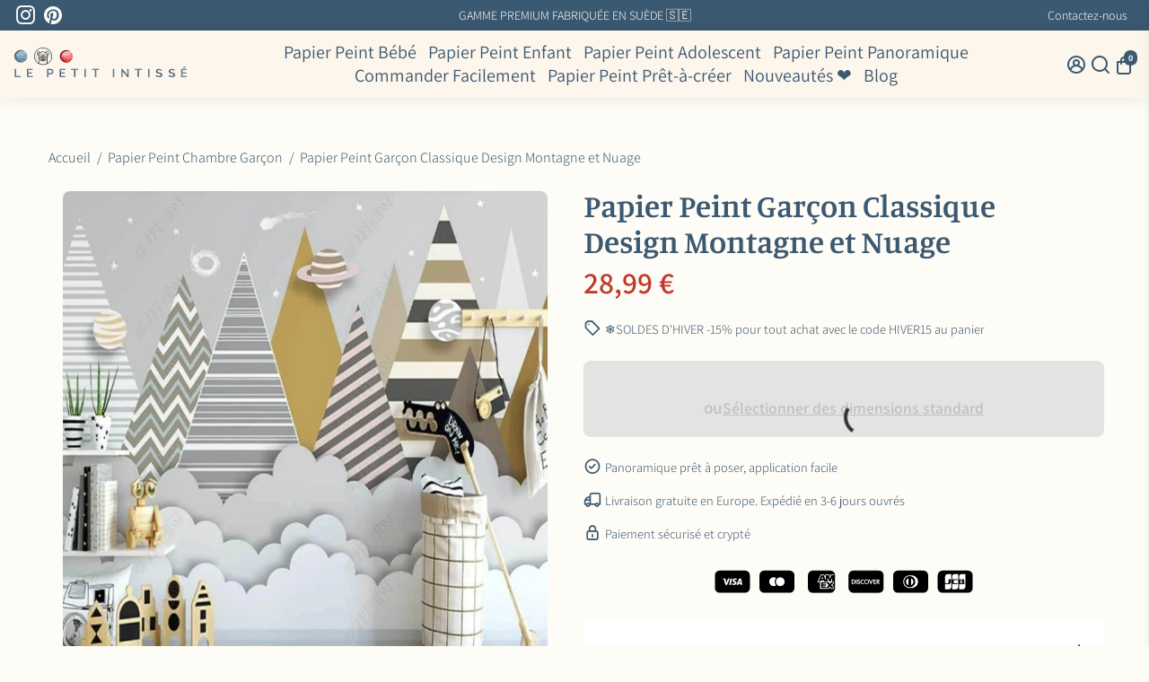

--- FILE ---
content_type: text/html; charset=utf-8
request_url: https://le-petit-intisse.com/products/papier-peint-montagne-design
body_size: 76618
content:
<!doctype html>
<html lang="fr">
  <head>
    <title>
      Papier Peint Montagne Design | Le Petit Intissé
    </title>

    <meta charset="utf-8">
    <meta http-equiv="X-UA-Compatible" content="IE=edge,chrome=1">
    <meta name="viewport" content="width=device-width,initial-scale=1,shrink-to-fit=no">

    
      <meta name="description" content="Papier Peint Montagne Design idéal pour petit garçon. Plusieurs tailles disponibles. LIVRAISON STANDARD OFFERTE.">
    

    <link rel="canonical" href="https://le-petit-intisse.com/products/papier-peint-montagne-design" />
    <link href="https://app.billionaire-theme.com" rel="preconnect" crossorigin>
    <link rel="dns-prefetch" href="//app.billionaire-theme.com">

    <!-- /snippets/social-meta-tags.liquid -->




<meta property="og:site_name" content="Le Petit Intissé">
<meta property="og:url" content="https://le-petit-intisse.com/products/papier-peint-montagne-design">
<meta property="og:title" content="Papier Peint Garçon Classique  Design Montagne et Nuage">
<meta property="og:type" content="product">
<meta property="og:description" content="Papier Peint Montagne Design idéal pour petit garçon. Plusieurs tailles disponibles. LIVRAISON STANDARD OFFERTE.">

  <meta property="og:price:amount" content="28,99">
  <meta property="og:price:currency" content="EUR">

<meta property="og:image" content="http://le-petit-intisse.com/cdn/shop/products/Ha9209755d0ff499ca3e2d63b5ef994dfd_1200x1200.jpg?v=1767043288"><meta property="og:image" content="http://le-petit-intisse.com/cdn/shop/products/H20fcb998cc7a430495123038917cf671g_1200x1200.jpg?v=1767046026">
<meta property="og:image:secure_url" content="https://le-petit-intisse.com/cdn/shop/products/Ha9209755d0ff499ca3e2d63b5ef994dfd_1200x1200.jpg?v=1767043288"><meta property="og:image:secure_url" content="https://le-petit-intisse.com/cdn/shop/products/H20fcb998cc7a430495123038917cf671g_1200x1200.jpg?v=1767046026">


<meta name="twitter:card" content="summary_large_image">
<meta name="twitter:title" content="Papier Peint Garçon Classique  Design Montagne et Nuage">
<meta name="twitter:description" content="Papier Peint Montagne Design idéal pour petit garçon. Plusieurs tailles disponibles. LIVRAISON STANDARD OFFERTE.">



    


    <link rel="apple-touch-icon" sizes="180x180" href="//le-petit-intisse.com/cdn/shop/files/LPI_-_favicon_beige_180x180_crop_center.svg?v=1744292656">
    <link rel="icon" type="image/png" sizes="32x32" href="//le-petit-intisse.com/cdn/shop/files/LPI_-_favicon_beige_32x32_crop_center.svg?v=1744292656">
    <link rel="icon" type="image/png" sizes="16x16" href="//le-petit-intisse.com/cdn/shop/files/LPI_-_favicon_beige_16x16_crop_center.svg?v=1744292656">
    <link rel="manifest" href="//le-petit-intisse.com/cdn/shop/t/34/assets/site.webmanifest?v=18208394482347394131762360437">
    <meta name="msapplication-TileColor" content="#3b5971">
    <meta name="theme-color" content=#3b5971">


    <script>window.performance && window.performance.mark && window.performance.mark('shopify.content_for_header.start');</script><meta name="facebook-domain-verification" content="vd6eoxg438nmfzmb2gqy27pguzz0ap">
<meta id="shopify-digital-wallet" name="shopify-digital-wallet" content="/35553509511/digital_wallets/dialog">
<link rel="alternate" type="application/json+oembed" href="https://le-petit-intisse.com/products/papier-peint-montagne-design.oembed">
<script async="async" src="/checkouts/internal/preloads.js?locale=fr-FR"></script>
<script id="shopify-features" type="application/json">{"accessToken":"0cb96876809847ea263f9005d75b14a2","betas":["rich-media-storefront-analytics"],"domain":"le-petit-intisse.com","predictiveSearch":true,"shopId":35553509511,"locale":"fr"}</script>
<script>var Shopify = Shopify || {};
Shopify.shop = "le-petit-intisse.myshopify.com";
Shopify.locale = "fr";
Shopify.currency = {"active":"EUR","rate":"1.0"};
Shopify.country = "FR";
Shopify.theme = {"name":"LPI - V2","id":184946458950,"schema_name":"Billionaire-Theme-SEO","schema_version":"4.0","theme_store_id":null,"role":"main"};
Shopify.theme.handle = "null";
Shopify.theme.style = {"id":null,"handle":null};
Shopify.cdnHost = "le-petit-intisse.com/cdn";
Shopify.routes = Shopify.routes || {};
Shopify.routes.root = "/";</script>
<script type="module">!function(o){(o.Shopify=o.Shopify||{}).modules=!0}(window);</script>
<script>!function(o){function n(){var o=[];function n(){o.push(Array.prototype.slice.apply(arguments))}return n.q=o,n}var t=o.Shopify=o.Shopify||{};t.loadFeatures=n(),t.autoloadFeatures=n()}(window);</script>
<script id="shop-js-analytics" type="application/json">{"pageType":"product"}</script>
<script defer="defer" async type="module" src="//le-petit-intisse.com/cdn/shopifycloud/shop-js/modules/v2/client.init-shop-cart-sync_BcDpqI9l.fr.esm.js"></script>
<script defer="defer" async type="module" src="//le-petit-intisse.com/cdn/shopifycloud/shop-js/modules/v2/chunk.common_a1Rf5Dlz.esm.js"></script>
<script defer="defer" async type="module" src="//le-petit-intisse.com/cdn/shopifycloud/shop-js/modules/v2/chunk.modal_Djra7sW9.esm.js"></script>
<script type="module">
  await import("//le-petit-intisse.com/cdn/shopifycloud/shop-js/modules/v2/client.init-shop-cart-sync_BcDpqI9l.fr.esm.js");
await import("//le-petit-intisse.com/cdn/shopifycloud/shop-js/modules/v2/chunk.common_a1Rf5Dlz.esm.js");
await import("//le-petit-intisse.com/cdn/shopifycloud/shop-js/modules/v2/chunk.modal_Djra7sW9.esm.js");

  window.Shopify.SignInWithShop?.initShopCartSync?.({"fedCMEnabled":true,"windoidEnabled":true});

</script>
<script>(function() {
  var isLoaded = false;
  function asyncLoad() {
    if (isLoaded) return;
    isLoaded = true;
    var urls = ["https:\/\/loox.io\/widget\/Z94lnewLEE\/loox.1694873619101.js?shop=le-petit-intisse.myshopify.com","https:\/\/le-petit-intisse.com\/apps\/giraffly-pagespeed\/page-speed-boost-705cd8bce4f71c6a43882534b9081d6a714fea3e.js?shop=le-petit-intisse.myshopify.com","https:\/\/sf-pricecalculator.extendons.com\/js\/storefront.js?shop=le-petit-intisse.myshopify.com"];
    for (var i = 0; i < urls.length; i++) {
      var s = document.createElement('script');
      s.type = 'text/javascript';
      s.async = true;
      s.src = urls[i];
      var x = document.getElementsByTagName('script')[0];
      x.parentNode.insertBefore(s, x);
    }
  };
  if(window.attachEvent) {
    window.attachEvent('onload', asyncLoad);
  } else {
    window.addEventListener('load', asyncLoad, false);
  }
})();</script>
<script id="__st">var __st={"a":35553509511,"offset":3600,"reqid":"289ecb2d-64bb-4e33-8125-20e874a99160-1769139291","pageurl":"le-petit-intisse.com\/products\/papier-peint-montagne-design","u":"018b4fc52728","p":"product","rtyp":"product","rid":6618872709255};</script>
<script>window.ShopifyPaypalV4VisibilityTracking = true;</script>
<script id="captcha-bootstrap">!function(){'use strict';const t='contact',e='account',n='new_comment',o=[[t,t],['blogs',n],['comments',n],[t,'customer']],c=[[e,'customer_login'],[e,'guest_login'],[e,'recover_customer_password'],[e,'create_customer']],r=t=>t.map((([t,e])=>`form[action*='/${t}']:not([data-nocaptcha='true']) input[name='form_type'][value='${e}']`)).join(','),a=t=>()=>t?[...document.querySelectorAll(t)].map((t=>t.form)):[];function s(){const t=[...o],e=r(t);return a(e)}const i='password',u='form_key',d=['recaptcha-v3-token','g-recaptcha-response','h-captcha-response',i],f=()=>{try{return window.sessionStorage}catch{return}},m='__shopify_v',_=t=>t.elements[u];function p(t,e,n=!1){try{const o=window.sessionStorage,c=JSON.parse(o.getItem(e)),{data:r}=function(t){const{data:e,action:n}=t;return t[m]||n?{data:e,action:n}:{data:t,action:n}}(c);for(const[e,n]of Object.entries(r))t.elements[e]&&(t.elements[e].value=n);n&&o.removeItem(e)}catch(o){console.error('form repopulation failed',{error:o})}}const l='form_type',E='cptcha';function T(t){t.dataset[E]=!0}const w=window,h=w.document,L='Shopify',v='ce_forms',y='captcha';let A=!1;((t,e)=>{const n=(g='f06e6c50-85a8-45c8-87d0-21a2b65856fe',I='https://cdn.shopify.com/shopifycloud/storefront-forms-hcaptcha/ce_storefront_forms_captcha_hcaptcha.v1.5.2.iife.js',D={infoText:'Protégé par hCaptcha',privacyText:'Confidentialité',termsText:'Conditions'},(t,e,n)=>{const o=w[L][v],c=o.bindForm;if(c)return c(t,g,e,D).then(n);var r;o.q.push([[t,g,e,D],n]),r=I,A||(h.body.append(Object.assign(h.createElement('script'),{id:'captcha-provider',async:!0,src:r})),A=!0)});var g,I,D;w[L]=w[L]||{},w[L][v]=w[L][v]||{},w[L][v].q=[],w[L][y]=w[L][y]||{},w[L][y].protect=function(t,e){n(t,void 0,e),T(t)},Object.freeze(w[L][y]),function(t,e,n,w,h,L){const[v,y,A,g]=function(t,e,n){const i=e?o:[],u=t?c:[],d=[...i,...u],f=r(d),m=r(i),_=r(d.filter((([t,e])=>n.includes(e))));return[a(f),a(m),a(_),s()]}(w,h,L),I=t=>{const e=t.target;return e instanceof HTMLFormElement?e:e&&e.form},D=t=>v().includes(t);t.addEventListener('submit',(t=>{const e=I(t);if(!e)return;const n=D(e)&&!e.dataset.hcaptchaBound&&!e.dataset.recaptchaBound,o=_(e),c=g().includes(e)&&(!o||!o.value);(n||c)&&t.preventDefault(),c&&!n&&(function(t){try{if(!f())return;!function(t){const e=f();if(!e)return;const n=_(t);if(!n)return;const o=n.value;o&&e.removeItem(o)}(t);const e=Array.from(Array(32),(()=>Math.random().toString(36)[2])).join('');!function(t,e){_(t)||t.append(Object.assign(document.createElement('input'),{type:'hidden',name:u})),t.elements[u].value=e}(t,e),function(t,e){const n=f();if(!n)return;const o=[...t.querySelectorAll(`input[type='${i}']`)].map((({name:t})=>t)),c=[...d,...o],r={};for(const[a,s]of new FormData(t).entries())c.includes(a)||(r[a]=s);n.setItem(e,JSON.stringify({[m]:1,action:t.action,data:r}))}(t,e)}catch(e){console.error('failed to persist form',e)}}(e),e.submit())}));const S=(t,e)=>{t&&!t.dataset[E]&&(n(t,e.some((e=>e===t))),T(t))};for(const o of['focusin','change'])t.addEventListener(o,(t=>{const e=I(t);D(e)&&S(e,y())}));const B=e.get('form_key'),M=e.get(l),P=B&&M;t.addEventListener('DOMContentLoaded',(()=>{const t=y();if(P)for(const e of t)e.elements[l].value===M&&p(e,B);[...new Set([...A(),...v().filter((t=>'true'===t.dataset.shopifyCaptcha))])].forEach((e=>S(e,t)))}))}(h,new URLSearchParams(w.location.search),n,t,e,['guest_login'])})(!0,!0)}();</script>
<script integrity="sha256-4kQ18oKyAcykRKYeNunJcIwy7WH5gtpwJnB7kiuLZ1E=" data-source-attribution="shopify.loadfeatures" defer="defer" src="//le-petit-intisse.com/cdn/shopifycloud/storefront/assets/storefront/load_feature-a0a9edcb.js" crossorigin="anonymous"></script>
<script data-source-attribution="shopify.dynamic_checkout.dynamic.init">var Shopify=Shopify||{};Shopify.PaymentButton=Shopify.PaymentButton||{isStorefrontPortableWallets:!0,init:function(){window.Shopify.PaymentButton.init=function(){};var t=document.createElement("script");t.src="https://le-petit-intisse.com/cdn/shopifycloud/portable-wallets/latest/portable-wallets.fr.js",t.type="module",document.head.appendChild(t)}};
</script>
<script data-source-attribution="shopify.dynamic_checkout.buyer_consent">
  function portableWalletsHideBuyerConsent(e){var t=document.getElementById("shopify-buyer-consent"),n=document.getElementById("shopify-subscription-policy-button");t&&n&&(t.classList.add("hidden"),t.setAttribute("aria-hidden","true"),n.removeEventListener("click",e))}function portableWalletsShowBuyerConsent(e){var t=document.getElementById("shopify-buyer-consent"),n=document.getElementById("shopify-subscription-policy-button");t&&n&&(t.classList.remove("hidden"),t.removeAttribute("aria-hidden"),n.addEventListener("click",e))}window.Shopify?.PaymentButton&&(window.Shopify.PaymentButton.hideBuyerConsent=portableWalletsHideBuyerConsent,window.Shopify.PaymentButton.showBuyerConsent=portableWalletsShowBuyerConsent);
</script>
<script>
  function portableWalletsCleanup(e){e&&e.src&&console.error("Failed to load portable wallets script "+e.src);var t=document.querySelectorAll("shopify-accelerated-checkout .shopify-payment-button__skeleton, shopify-accelerated-checkout-cart .wallet-cart-button__skeleton"),e=document.getElementById("shopify-buyer-consent");for(let e=0;e<t.length;e++)t[e].remove();e&&e.remove()}function portableWalletsNotLoadedAsModule(e){e instanceof ErrorEvent&&"string"==typeof e.message&&e.message.includes("import.meta")&&"string"==typeof e.filename&&e.filename.includes("portable-wallets")&&(window.removeEventListener("error",portableWalletsNotLoadedAsModule),window.Shopify.PaymentButton.failedToLoad=e,"loading"===document.readyState?document.addEventListener("DOMContentLoaded",window.Shopify.PaymentButton.init):window.Shopify.PaymentButton.init())}window.addEventListener("error",portableWalletsNotLoadedAsModule);
</script>

<script type="module" src="https://le-petit-intisse.com/cdn/shopifycloud/portable-wallets/latest/portable-wallets.fr.js" onError="portableWalletsCleanup(this)" crossorigin="anonymous"></script>
<script nomodule>
  document.addEventListener("DOMContentLoaded", portableWalletsCleanup);
</script>

<link id="shopify-accelerated-checkout-styles" rel="stylesheet" media="screen" href="https://le-petit-intisse.com/cdn/shopifycloud/portable-wallets/latest/accelerated-checkout-backwards-compat.css" crossorigin="anonymous">
<style id="shopify-accelerated-checkout-cart">
        #shopify-buyer-consent {
  margin-top: 1em;
  display: inline-block;
  width: 100%;
}

#shopify-buyer-consent.hidden {
  display: none;
}

#shopify-subscription-policy-button {
  background: none;
  border: none;
  padding: 0;
  text-decoration: underline;
  font-size: inherit;
  cursor: pointer;
}

#shopify-subscription-policy-button::before {
  box-shadow: none;
}

      </style>

<script>window.performance && window.performance.mark && window.performance.mark('shopify.content_for_header.end');</script>

    <script type="application/ld+json">
{
  "@context": "https://schema.org/",
  "@type": "WebSite",
  "name": "Le Petit Intissé",
  "url": "https://le-petit-intisse.com",
  "potentialAction": {
    "@type": "SearchAction",
    "target": "https://le-petit-intisse.com/search?type=product&q={search_term_string}",
    "query-input": "required name=search_term_string"
  }
}
</script>

    <style>
              @font-face {
  font-family: Manuale;
  font-weight: 600;
  font-style: normal;
  src: url("//le-petit-intisse.com/cdn/fonts/manuale/manuale_n6.e0a1384977ebdde836e5e598c39cd80ad12d79b3.woff2") format("woff2"),
       url("//le-petit-intisse.com/cdn/fonts/manuale/manuale_n6.67527e9e1508f205b0502b78e333eddb8d55c381.woff") format("woff");
font-display: swap;}
      @font-face {
  font-family: Assistant;
  font-weight: 300;
  font-style: normal;
  src: url("//le-petit-intisse.com/cdn/fonts/assistant/assistant_n3.1fff089a5b8f8ed9b5d0a303bc8584447f9c22fe.woff2") format("woff2"),
       url("//le-petit-intisse.com/cdn/fonts/assistant/assistant_n3.188648856c6bc22c26d85da661933448752051e0.woff") format("woff");
font-display: swap;}
     @font-face {
  font-family: Assistant;
  font-weight: 600;
  font-style: normal;
  src: url("//le-petit-intisse.com/cdn/fonts/assistant/assistant_n6.b2cbcfa81550fc99b5d970d0ef582eebcbac24e0.woff2") format("woff2"),
       url("//le-petit-intisse.com/cdn/fonts/assistant/assistant_n6.5dced1e1f897f561a8304b6ef1c533d81fd1c6e0.woff") format("woff");
font-display: swap;}
     @font-face {
  font-family: Assistant;
  font-weight: 700;
  font-style: normal;
  src: url("//le-petit-intisse.com/cdn/fonts/assistant/assistant_n7.bf44452348ec8b8efa3aa3068825305886b1c83c.woff2") format("woff2"),
       url("//le-petit-intisse.com/cdn/fonts/assistant/assistant_n7.0c887fee83f6b3bda822f1150b912c72da0f7b64.woff") format("woff");
font-display: swap;}
 :root{--baseFont: Assistant, sans-serif;--titleFont: Manuale, serif;--smallFontSize: 14px;--baseFontSize: 18px;--mediumFontSize: 50px;--mediumSubtitleFontSize: 40.0px;--bigFontSize: 48px;--headingFontSize: 50px;--subHeadingFontSize: 18px;--bodyBackgroundColor: #fefcf6;--textColor:  #3b5971;--titleColor: #3b5971;--secondaryBodyBackgroundColor: #fefcf6;--secondaryTextColor: #3b5971;--linkColor: #3b5971;--gLinkColor: #3b5971;--accentColor: #3b5971;--accentColor005: rgba(59, 89, 113, 0.05);--accentColor01: rgba(59, 89, 113, 0.1);--accentColor025: rgba(59, 89, 113, 0.25);--accentColor05: rgba(59, 89, 113, 0.5);--accentColor075: rgba(59, 89, 113, 0.75);--accentTextColor: #fefcf6;--secondaryAccentColor: #3b5971;--secondaryAccentTextColor: #fefcf6;--disabledBackgroundColor: ;--disabledTextColor: ;--alertColor: #b14141;--alertColor005: rgba(177, 65, 65, 0.05);--borderRadius: 0px;--borderRadiusSmall: 5px;--cardPadding: 15px;--maxwidth:1728px;;--inputFill: #EFEFEF;--inputContent: #000000}*{box-sizing:border-box;backface-visibility:hidden}html{line-height:1.15;-webkit-text-size-adjust:100%}body{margin:0}main{display:block}hr{box-sizing:content-box;height:0;overflow:visible}pre{font-family:monospace, monospace;font-size:1em}a{background-color:transparent}abbr[title]{border-bottom:none;text-decoration:underline;text-decoration:underline dotted}b,strong{font-weight:bolder}code,kbd,samp{font-family:monospace, monospace;font-size:1em}small{font-size:80%}sub,sup{font-size:75%;line-height:0;position:relative;vertical-align:baseline}sub{bottom:-0.25em}sup{top:-0.5em}img{border-style:none;max-width:100%;height:auto}button,input,optgroup,select,textarea{font-family:inherit;font-size:100%;line-height:1.15;margin:0;background:var(--inputFill);color:var(--inputContent);border:1px solid #e2e2e2;border-radius:var(--borderRadiusSmall)}button:hover,select:hover{cursor:pointer}button,input{overflow:visible}button,select{text-transform:none}button,[type="button"],[type="reset"],[type="submit"]{-webkit-appearance:button}button::-moz-focus-inner,[type="button"]::-moz-focus-inner,[type="reset"]::-moz-focus-inner,[type="submit"]::-moz-focus-inner{border-style:none;padding:0}button:-moz-focusring,[type="button"]:-moz-focusring,[type="reset"]:-moz-focusring,[type="submit"]:-moz-focusring{outline:1px dotted ButtonText}fieldset{padding:0.35em 0.75em 0.625em}legend{box-sizing:border-box;color:inherit;display:table;max-width:100%;padding:0;white-space:normal}progress{vertical-align:baseline}textarea{overflow:auto}[type="checkbox"],[type="radio"]{box-sizing:border-box;padding:0}[type="number"]::-webkit-inner-spin-button,[type="number"]::-webkit-outer-spin-button{height:auto}[type="search"]{-webkit-appearance:textfield;outline-offset:-2px}[type="search"]::-webkit-search-decoration{-webkit-appearance:none}::-webkit-file-upload-button{-webkit-appearance:button;font:inherit}details{display:block}summary{display:list-item}template{display:none}[hidden]{display:none}:focus{outline:0}select:focus,input:focus{border:1px solid darken(#e2e2e2, 20%)}[class^="col"] p{width:100%}.container-fluid,.container{margin-right:auto;margin-left:auto}.row-container{margin:auto auto}.row{position:relative;display:-webkit-box;display:-ms-flexbox;display:flex;-webkit-box-flex:0;-ms-flex:0 1 auto;flex:0 1 auto;-webkit-box-orient:horizontal;-webkit-box-direction:normal;-ms-flex-direction:row;flex-direction:row;-ms-flex-wrap:wrap;flex-wrap:wrap;width:100%}.row.reverse{-webkit-box-orient:horizontal;-webkit-box-direction:reverse;-ms-flex-direction:row-reverse;flex-direction:row-reverse}.col.reverse{-webkit-box-orient:vertical;-webkit-box-direction:reverse;-ms-flex-direction:column-reverse;flex-direction:column-reverse}.hide{display:none !important}.hide--price{display:none !important}.product__price--sale-off {color:inherit !important;}.col-min,.col,.col-1,.col-2,.col-3,.col-4,.col-5,.col-6,.col-7,.col-8,.col-9,.col-10,.col-11,.col-12,.col-offset-0,.col-offset-1,.col-offset-2,.col-offset-3,.col-offset-4,.col-offset-5,.col-offset-6,.col-offset-7,.col-offset-8,.col-offset-9,.col-offset-10,.col-offset-11,.col-offset-12{display:flex;-webkit-box-flex:0;-ms-flex:0 0 auto;flex:0 0 auto;padding-right:12px;padding-left:12px}.col-min{max-width:100%}.col{-webkit-box-flex:1;-ms-flex-positive:1;flex-grow:1;-ms-flex-preferred-size:0;flex-basis:0;max-width:100%}.col-1{-ms-flex-preferred-size:8.33333333%;flex-basis:8.33333333%;max-width:8.33333333%}.col-2{-ms-flex-preferred-size:16.66666667%;flex-basis:16.66666667%;max-width:16.66666667%}.col-3{-ms-flex-preferred-size:25%;flex-basis:25%;max-width:25%}.col-4{-ms-flex-preferred-size:33.33333333%;flex-basis:33.33333333%;max-width:33.33333333%}.col-5{-ms-flex-preferred-size:41.66666667%;flex-basis:41.66666667%;max-width:41.66666667%}.col-6{-ms-flex-preferred-size:50%;flex-basis:50%;max-width:50%}.col-7{-ms-flex-preferred-size:58.33333333%;flex-basis:58.33333333%;max-width:58.33333333%}.col-8{-ms-flex-preferred-size:66.66666667%;flex-basis:66.66666667%;max-width:66.66666667%}.col-9{-ms-flex-preferred-size:75%;flex-basis:75%;max-width:75%}.col-10{-ms-flex-preferred-size:83.33333333%;flex-basis:83.33333333%;max-width:83.33333333%}.col-11{-ms-flex-preferred-size:91.66666667%;flex-basis:91.66666667%;max-width:91.66666667%}.col-12{-ms-flex-preferred-size:100%;flex-basis:100%;max-width:100%}.col-offset-0{margin-left:0}.col-offset-1{margin-left:8.33333333%}.col-offset-2{margin-left:16.66666667%}.col-offset-3{margin-left:25%}.col-offset-4{margin-left:33.33333333%}.col-offset-5{margin-left:41.66666667%}.col-offset-6{margin-left:50%}.col-offset-7{margin-left:58.33333333%}.col-offset-8{margin-left:66.66666667%}.col-offset-9{margin-left:75%}.col-offset-10{margin-left:83.33333333%}.col-offset-11{margin-left:91.66666667%}.start{-webkit-box-pack:start;-ms-flex-pack:start;justify-content:flex-start;justify-items:flex-start;text-align:left;text-align:start}.center{-webkit-box-pack:center;-ms-flex-pack:center;justify-content:center;justify-items:center;text-align:center}.end{-webkit-box-pack:end;-ms-flex-pack:end;justify-content:flex-end;justify-items:flex-end;text-align:right;text-align:end}.top{-webkit-box-align:start;-ms-flex-align:start;align-items:flex-start;align-content:flex-start}.middle{-webkit-box-align:center;-ms-flex-align:center;align-items:center;align-content:center}.bottom{-webkit-box-align:end;-ms-flex-align:end;align-items:flex-end;align-content:flex-end}.around{-ms-flex-pack:distribute;justify-content:space-around}.between{-webkit-box-pack:justify;-ms-flex-pack:justify;justify-content:space-between}.first{-webkit-box-ordinal-group:0;-ms-flex-order:-1;order:-1}.last{-webkit-box-ordinal-group:2;-ms-flex-order:1;order:1}@media only screen and (min-width: 600px){.col-sm-min,.col-sm,.col-sm-1,.col-sm-2,.col-sm-3,.col-sm-4,.col-sm-5,.col-sm-6,.col-sm-7,.col-sm-8,.col-sm-9,.col-sm-10,.col-sm-11,.col-sm-12,.col-sm-offset-0,.col-sm-offset-1,.col-sm-offset-2,.col-sm-offset-3,.col-sm-offset-4,.col-sm-offset-5,.col-sm-offset-6,.col-sm-offset-7,.col-sm-offset-8,.col-sm-offset-9,.col-sm-offset-10,.col-sm-offset-11,.col-sm-offset-12{display:flex;-webkit-box-flex:0;-ms-flex:0 0 auto;flex:0 0 auto;padding-right:12px;padding-left:12px}.col-sm{-webkit-box-flex:1;-ms-flex-positive:1;flex-grow:1;-ms-flex-preferred-size:0;flex-basis:0;max-width:100%}.col-sm-1{-ms-flex-preferred-size:8.33333333%;flex-basis:8.33333333%;max-width:8.33333333%}.col-sm-2{-ms-flex-preferred-size:16.66666667%;flex-basis:16.66666667%;max-width:16.66666667%}.col-sm-3{-ms-flex-preferred-size:25%;flex-basis:25%;max-width:25%}.col-sm-4{-ms-flex-preferred-size:33.33333333%;flex-basis:33.33333333%;max-width:33.33333333%}.col-sm-5{-ms-flex-preferred-size:41.66666667%;flex-basis:41.66666667%;max-width:41.66666667%}.col-sm-6{-ms-flex-preferred-size:50%;flex-basis:50%;max-width:50%}.col-sm-7{-ms-flex-preferred-size:58.33333333%;flex-basis:58.33333333%;max-width:58.33333333%}.col-sm-8{-ms-flex-preferred-size:66.66666667%;flex-basis:66.66666667%;max-width:66.66666667%}.col-sm-9{-ms-flex-preferred-size:75%;flex-basis:75%;max-width:75%}.col-sm-10{-ms-flex-preferred-size:83.33333333%;flex-basis:83.33333333%;max-width:83.33333333%}.col-sm-11{-ms-flex-preferred-size:91.66666667%;flex-basis:91.66666667%;max-width:91.66666667%}.col-sm-12{-ms-flex-preferred-size:100%;flex-basis:100%;max-width:100%}.col-sm-offset-0{margin-left:0}.col-sm-offset-1{margin-left:8.33333333%}.col-sm-offset-2{margin-left:16.66666667%}.col-sm-offset-3{margin-left:25%}.col-sm-offset-4{margin-left:33.33333333%}.col-sm-offset-5{margin-left:41.66666667%}.col-sm-offset-6{margin-left:50%}.col-sm-offset-7{margin-left:58.33333333%}.col-sm-offset-8{margin-left:66.66666667%}.col-sm-offset-9{margin-left:75%}.col-sm-offset-10{margin-left:83.33333333%}.col-sm-offset-11{margin-left:91.66666667%}.start-sm{-webkit-box-pack:start;-ms-flex-pack:start;justify-content:flex-start;text-align:left;text-align:start}.center-sm{-webkit-box-pack:center;-ms-flex-pack:center;justify-content:center;text-align:center}.end-sm{-webkit-box-pack:end;-ms-flex-pack:end;justify-content:flex-end;text-align:right;text-align:end}.top-sm{-webkit-box-align:start;-ms-flex-align:start;align-items:flex-start}.middle-sm{-webkit-box-align:center;-ms-flex-align:center;align-items:center}.bottom-sm{-webkit-box-align:end;-ms-flex-align:end;align-items:flex-end}.around-sm{-ms-flex-pack:distribute;justify-content:space-around}.between-sm{-webkit-box-pack:justify;-ms-flex-pack:justify;justify-content:space-between}.first-sm{-webkit-box-ordinal-group:0;-ms-flex-order:-1;order:-1}.last-sm{-webkit-box-ordinal-group:2;-ms-flex-order:1;order:1}}@media only screen and (min-width: 768px){.col-md-min,.col-md,.col-md-1,.col-md-2,.col-md-3,.col-md-4,.col-md-5,.col-md-6,.col-md-7,.col-md-8,.col-md-9,.col-md-10,.col-md-11,.col-md-12,.col-md-1-5,.col-md-offset-0,.col-md-offset-1,.col-md-offset-2,.col-md-offset-3,.col-md-offset-4,.col-md-offset-5,.col-md-offset-6,.col-md-offset-7,.col-md-offset-8,.col-md-offset-9,.col-md-offset-10,.col-md-offset-11,.col-md-offset-12{display:flex;-webkit-box-flex:0;-ms-flex:0 0 auto;flex:0 0 auto;padding-right:12px;padding-left:12px}.col-md{-webkit-box-flex:1;-ms-flex-positive:1;flex-grow:1;-ms-flex-preferred-size:0;flex-basis:0;max-width:100%}.col-md-1-5{-ms-flex-preferred-size:20%;flex-basis:20%;max-width:20%}.col-md-1{-ms-flex-preferred-size:8.33333333%;flex-basis:8.33333333%;max-width:8.33333333%}.col-md-2{-ms-flex-preferred-size:16.66666667%;flex-basis:16.66666667%;max-width:16.66666667%}.col-md-3{-ms-flex-preferred-size:25%;flex-basis:25%;max-width:25%}.col-md-4{-ms-flex-preferred-size:33.33333333%;flex-basis:33.33333333%;max-width:33.33333333%}.col-md-5{-ms-flex-preferred-size:41.66666667%;flex-basis:41.66666667%;max-width:41.66666667%}.col-md-6{-ms-flex-preferred-size:50%;flex-basis:50%;max-width:50%}.col-md-7{-ms-flex-preferred-size:58.33333333%;flex-basis:58.33333333%;max-width:58.33333333%}.col-md-8{-ms-flex-preferred-size:66.66666667%;flex-basis:66.66666667%;max-width:66.66666667%}.col-md-9{-ms-flex-preferred-size:75%;flex-basis:75%;max-width:75%}.col-md-10{-ms-flex-preferred-size:83.33333333%;flex-basis:83.33333333%;max-width:83.33333333%}.col-md-11{-ms-flex-preferred-size:91.66666667%;flex-basis:91.66666667%;max-width:91.66666667%}.col-md-12{-ms-flex-preferred-size:100%;flex-basis:100%;max-width:100%}.col-md-offset-0{margin-left:0}.col-md-offset-1{margin-left:8.33333333%}.col-md-offset-2{margin-left:16.66666667%}.col-md-offset-3{margin-left:25%}.col-md-offset-4{margin-left:33.33333333%}.col-md-offset-5{margin-left:41.66666667%}.col-md-offset-6{margin-left:50%}.col-md-offset-7{margin-left:58.33333333%}.col-md-offset-8{margin-left:66.66666667%}.col-md-offset-9{margin-left:75%}.col-md-offset-10{margin-left:83.33333333%}.col-md-offset-11{margin-left:91.66666667%}.start-md{-webkit-box-pack:start;-ms-flex-pack:start;justify-content:flex-start;text-align:left;text-align:start}.center-md{-webkit-box-pack:center;-ms-flex-pack:center;justify-content:center;text-align:center}.end-md{-webkit-box-pack:end;-ms-flex-pack:end;justify-content:flex-end;text-align:right;text-align:end}.top-md{-webkit-box-align:start;-ms-flex-align:start;align-items:flex-start}.middle-md{-webkit-box-align:center;-ms-flex-align:center;align-items:center}.bottom-md{-webkit-box-align:end;-ms-flex-align:end;align-items:flex-end}.around-md{-ms-flex-pack:distribute;justify-content:space-around}.between-md{-webkit-box-pack:justify;-ms-flex-pack:justify;justify-content:space-between}.first-md{-webkit-box-ordinal-group:0;-ms-flex-order:-1;order:-1}.last-md{-webkit-box-ordinal-group:2;-ms-flex-order:1;order:1}}@media only screen and (min-width: 1024px){.col-lg-min,.col-lg,.col-lg-1,.col-lg-2,.col-lg-3,.col-lg-4,.col-lg-5,.col-lg-1-5,.col-lg-6,.col-lg-7,.col-lg-8,.col-lg-9,.col-lg-10,.col-lg-11,.col-lg-12,.col-lg-offset-0,.col-lg-offset-1,.col-lg-offset-2,.col-lg-offset-3,.col-lg-offset-4,.col-lg-offset-5,.col-lg-offset-6,.col-lg-offset-7,.col-lg-offset-8,.col-lg-offset-9,.col-lg-offset-10,.col-lg-offset-11,.col-lg-offset-12{display:flex;-webkit-box-flex:0;-ms-flex:0 0 auto;flex:0 0 auto;padding-right:12px;padding-left:12px}.col-lg{-webkit-box-flex:1;-ms-flex-positive:1;flex-grow:1;-ms-flex-preferred-size:0;flex-basis:0;max-width:100%}.col-lg-1{-ms-flex-preferred-size:8.33333333%;flex-basis:8.33333333%;max-width:8.33333333%}.col-lg-2{-ms-flex-preferred-size:16.66666667%;flex-basis:16.66666667%;max-width:16.66666667%}.col-lg-1-5{-ms-flex-preferred-size:20%;flex-basis:20%;max-width:20%}.col-lg-3{-ms-flex-preferred-size:25%;flex-basis:25%;max-width:25%}.col-lg-4{-ms-flex-preferred-size:33.33333333%;flex-basis:33.33333333%;max-width:33.33333333%}.col-lg-5{-ms-flex-preferred-size:41.66666667%;flex-basis:41.66666667%;max-width:41.66666667%}.col-lg-6{-ms-flex-preferred-size:50%;flex-basis:50%;max-width:50%}.col-lg-7{-ms-flex-preferred-size:58.33333333%;flex-basis:58.33333333%;max-width:58.33333333%}.col-lg-8{-ms-flex-preferred-size:66.66666667%;flex-basis:66.66666667%;max-width:66.66666667%}.col-lg-9{-ms-flex-preferred-size:75%;flex-basis:75%;max-width:75%}.col-lg-10{-ms-flex-preferred-size:83.33333333%;flex-basis:83.33333333%;max-width:83.33333333%}.col-lg-11{-ms-flex-preferred-size:91.66666667%;flex-basis:91.66666667%;max-width:91.66666667%}.col-lg-12{-ms-flex-preferred-size:100%;flex-basis:100%;max-width:100%}.col-lg-offset-0{margin-left:0}.col-lg-offset-1{margin-left:8.33333333%}.col-lg-offset-2{margin-left:16.66666667%}.col-lg-offset-3{margin-left:25%}.col-lg-offset-4{margin-left:33.33333333%}.col-lg-offset-5{margin-left:41.66666667%}.col-lg-offset-6{margin-left:50%}.col-lg-offset-7{margin-left:58.33333333%}.col-lg-offset-8{margin-left:66.66666667%}.col-lg-offset-9{margin-left:75%}.col-lg-offset-10{margin-left:83.33333333%}.col-lg-offset-11{margin-left:91.66666667%}.start-lg{-webkit-box-pack:start;-ms-flex-pack:start;justify-content:flex-start;text-align:left;text-align:start}.center-lg{-webkit-box-pack:center;-ms-flex-pack:center;justify-content:center;text-align:center}.end-lg{-webkit-box-pack:end;-ms-flex-pack:end;justify-content:flex-end;text-align:right;text-align:end}.top-lg{-webkit-box-align:start;-ms-flex-align:start;align-items:flex-start}.middle-lg{-webkit-box-align:center;-ms-flex-align:center;align-items:center}.bottom-lg{-webkit-box-align:end;-ms-flex-align:end;align-items:flex-end}.around-lg{-ms-flex-pack:distribute;justify-content:space-around}.between-lg{-webkit-box-pack:justify;-ms-flex-pack:justify;justify-content:space-between}.first-lg{-webkit-box-ordinal-group:0;-ms-flex-order:-1;order:-1}.last-lg{-webkit-box-ordinal-group:2;-ms-flex-order:1;order:1}}.primaryCombo{background-color:var(--accentColor);color:var(--accentTextColor)}.primaryCombo--reversed{background-color:var(--accentTextColor);color:var(--accentColor)}.secondaryCombo{background-color:var(--secondaryAccentColor);color:var(--secondaryAccentTextColor)}.secondaryCombo--reversed{background-color:var(--secondaryAccentTextColor);color:var(--secondaryAccentColor)}.unflex{display:block}.flex{display:flex}::-moz-selection{color:var(--accentTextColor);background:var(--accentColor)}::selection{color:var(--accentTextColor);background:var(--accentColor)}table{border:1px inset transparent;border-collapse:collapse}td,th{padding:16px}tr{transition:background-color 0.15s}tr:nth-child(even){background-color:rgba(254, 252, 246, 0.85);color:var(--secondaryTextColor)}tr:hover{background-color:var(--secondaryBodyBackgroundColor)}div:not(.btheme--revert)>h1,div:not(.btheme--revert)>h2,div:not(.btheme--revert)>h3,div:not(.btheme--revert)>h4,div:not(.btheme--revert)>h5,div:not(.btheme--revert)>h6{margin:0;line-height:1em;font-weight:normal}.urgency__text span p{margin:0}h1,h2,h3{font-family:var(--titleFont)}h1,h2{font-weight:600;color:var(--titleColor)}p,span{color:var(--textColor)}div:not(.btheme--revert) p{line-height:1.35em}div:not(.btheme--revert)>p{margin:0}div.btheme--revert>p{line-height:initial;word-break:break-word}a{color:var(--linkColor)}a:not(.button):hover{color:var(--accentColor)}.inherit .s__block *:not(.button):not(.tag):not(.countdown),.footer.inherit *:not(.button),.subfooter.inherit *:not(.button),.info-bar *,.bcard--default .inherit *,.slide .inherit *,.banner.inherit *{color:inherit}.max-width,.layout__boxed,.layout__stretchBg>.layout__content{max-width:var(--maxwidth);margin-right:auto;margin-left:auto;width:100%;position:relative}.layout__boxed>.layout__content,.layout__stretchContent>.layout__content{margin-right:auto;margin-left:auto;width:100%;position:relative}html,body{height:100%}.container{min-height:100vh;display:flex;flex-direction:column}main{display:flex;flex-direction:column;flex:1 1 auto}.wrapper--bottom{margin-top:auto;padding-top:48px}body{font-family:var(--baseFont);font-weight:300;font-size:var(--baseFontSize);background:var(--bodyBackgroundColor);color:var(--textColor)}input{border-radius:var(--borderRadiusSmall)}.svg-icon{height:20px;width:20px;max-height:100%;fill:currentColor}.icon-link{height:100%;line-height:0;max-height:20px;margin:0px 4px !important}.icon-link .uil{font-size:25px;color:currentColor}.icon-link .uil.uil-facebook-f{font-size:22px}.icon-link .uil.uil-whatsapp{font-size:23px;line-height:20px}.icon-link .uil::before{line-height:20px;margin:0px !important;padding:0px}.overlay{position:absolute;width:100%;height:100%;top:0;left:0}.self__align--center{align-self:center}.self__align--top{align-self:flex-start}.self__align--bottom{align-self:flex-end}.self__justify--start{justify-self:flex-start}.self__justify--center{justify-self:center}.self__justify--end{justify-self:flex-end}.border-radius{border-radius:var(--borderRadius)}.border-radius--small{border-radius:var(--borderRadiusSmall)}.margin__vertical{margin-top:12px;margin-bottom:12px}.margin__horizontal{margin-left:12px;margin-right:12px}.margin--4{margin:4px}.margin__bottom--12{margin-bottom:12px}.margin__horizontal--4{margin-left:4px;margin-right:4px}.margin--8{margin:8px}.margin--16{margin:16px}.padding__horizontal{padding-left:12px;padding-right:12px}.padding__vertical{padding-top:12px;padding-bottom:12px}.bg__top{background-position:top}.bg__bottom{background-position:bottom}.bg__middle{background-position:center}.disable-select{-webkit-touch-callout:none;-webkit-user-select:none;-khtml-user-select:none;-moz-user-select:none;-ms-user-select:none;user-select:none}.fancy-scroll::-webkit-scrollbar{width:3px}.fancy-scroll::-webkit-scrollbar-track{background:#f1f1f1}.fancy-scroll::-webkit-scrollbar-thumb{background:#888}.fancy-scroll::-webkit-scrollbar-thumb:hover{background:#555}.hidden-scroll::-webkit-scrollbar{width:0px}.hidden-scroll::-webkit-scrollbar-track{background:transparent}.hidden-scroll::-webkit-scrollbar-thumb{background:transparent}.hidden-scroll::-webkit-scrollbar-thumb:hover{background:transparent}select{padding:0.5rem;border-radius:var(--borderRadiusSmall);font-size:var(--smallFontSize)}.billionaire__popup--holder{position:fixed;right:10px;top:10px;z-index:99;max-width:calc(100% - 20px)}.billionaire__popup{opacity:0;padding:10px;margin-top:10px;max-width:100%;display:block;text-decoration:none !important}.billionaire__popup--error{background:var(--alertColor);color:var(--accentTextColor) !important}.billionaire__popup--info,.billionaire__popup--success{background:var(--accentColor);color:var(--accentTextColor) !important}.billionaire__popup--warning{background:#ffe58e;color:black !important}.banner{margin-bottom:24px;padding:24px}.description--collapse{display:-webkit-box;-webkit-box-orient:vertical;overflow:hidden;-webkit-line-clamp:1;text-overflow:ellipsis}.description--collapse>*:not(style):not(script):not(strong){display:inline-block;min-width:100%}.readMore__toggle{margin-top:12px;display:inline-block}.readMore__toggle:hover{cursor:pointer}.readMore__toggle::after{content:' plus'}.pagination{margin:24px 0px}.pagination__page{margin:0px 4px !important;padding:6px 12px;text-decoration:none;transition:all 0.15s;border-radius:var(--borderRadiusSmall)}.pagination__page .uil::before{margin:0px !important}.pagination__page:hover{color:var(--accentColor);background:rgba(59, 89, 113, 0.1)}.pagination__page--current,.pagination__page--current:hover{color:var(--accentTextColor);background:var(--accentColor)}@media screen and (max-width: 767px){.pagination__page{padding:6px}}[data-bstr-slide-holder]{overflow:hidden;overflow-x:scroll;-ms-overflow-style:none;scrollbar-width:none;scroll-behavior:smooth;scroll-snap-type:x mandatory;display:flex;flex-wrap:nowrap}[data-bstr-slide-holder]::-webkit-scrollbar{display:none}[data-bstr-slider-orientation="vertical"]{overflow:hidden;overflow-y:scroll;scroll-snap-type:y mandatory;padding-left:0;scroll-padding-left:0;flex-direction:column}[data-bstr-slide]{scroll-snap-align:start}.nav__utils{justify-content:flex-end}.page__header .logo--transparent{display:none}.header__plist--item{display:flex;margin-bottom:0.5rem}.header__plist--item>a{flex-shrink:0}.header__plist--image{height:80px;width:80px;object-fit:cover;flex-shrink:0;margin-right:0.5rem}.header__plist--name{display:block;margin-bottom:0.35rem;white-space:normal}.header__utility>*:hover,.header__utility .uil:hover{cursor:pointer;color:var(--accent)}.header__utility>*:not(:first-child){margin-left:.15rem}.search__icon{color:inherit}#user__button:checked+.user__holder,#i18n__button:checked+.i18n__holder{height:auto;padding:24px;opacity:1}#user__button:checked+.user__holder{padding-bottom:16px}#user__button:checked ~ .overlay,#i18n__button:checked ~ .overlay{display:block;background:black;opacity:.2}.user__button label,.i18n__button label{position:relative;z-index:1}.user__holder,.i18n__holder{position:absolute;margin-top:12px;background:var(--bodyBackgroundColor);min-width:200px;right:0px;box-shadow:0px 0px 10px rgba(0,0,0,0.08);text-align:left;display:block;height:0;overflow:hidden;opacity:0;transition:opacity 0.25s;padding:0px;z-index:999;color:var(--textColor);font-size:initial}.user__button .overlay,.i18n__button .overlay{position:fixed;z-index:0;display:none}.user__link{display:block;text-decoration:none;margin-bottom:12px !important}.user__link .uil{font-size:1.1em;margin-right:6px}.i18n__title{display:block;margin-bottom:8px !important;text-transform:uppercase;font-size:13px;font-weight:600}.i18n__title:last-of-type{margin-top:16px !important}.i18n__title:first-of-type{margin-top:0px !important}.search__container{position:relative;display:inline-block;flex:1;text-align:right}.search__container--inline{height:auto}.search__container--abs{position:fixed;left:0;top:0;box-shadow:0px 0px 10px rgba(0,0,0,0.08);z-index:999;width:100%;opacity:0;transform:translateY(-100%);transition:all 0.25s}.search__container--abs .search__container--wrapper{padding:24px 32px;background:#fff;}.search__container--abs.focused{opacity:1;transform:translateY(0%)}.search__container--abs form input{font-size:25px;width:calc(100% - 35px);max-width:780px;padding:8px 16px;margin-top:8px;padding-left:0px;background:transparent;border:none}.search__container--abs .search__icon--submit{font-size:20px;padding:0px;margin:0px !important;background:transparent;border:none}.search__container--abs .search__overlay{background:black;position:fixed;z-index:-1;height:100vh;width:100vw;left:0;top:0;opacity:0.15}.search__container--abs.focused .search__overlay{display:block}.search__title{display:flex;width:100%}.search__title span{margin-left:auto !important}.search__container--abs.focused .search__results{display:flex;left:35px;transform:none}.search__results a{text-decoration:none}.search__icon:hover{cursor:pointer}.search__results{position:absolute;width:100%;left:50%;transform:translateX(-50%);padding:0px 8px;background:#fff;z-index:14;max-width:600px;display:none}.search__container--inline .search__results{padding:8px}.search__container--inline .search__results .card--default{display:flex;max-width:100%;width:100%;padding:8px;border-radius:var(--borderRadiusSmall);margin-bottom:8px}.search__container--inline .search__results .card--default:hover{color:var(--accentColor);background:rgba(59, 89, 113, 0.1)}.search__container--inline .search__results .card__img--container{max-width:80px;margin:0px !important;margin-right:12px !important}.search__container--inline .search__results .card--default .card__info{text-align:left;margin:0px !important}.search__result{display:flex;align-content:center;align-items:center;justify-content:left;min-height:50px;padding:8px 0px;margin:8px 0px;color:inherit;transition:background-color 0.15s}.search__result:hover{background-color:rgba(59, 89, 113, 0.1)}.search__result--details span{transition:color 0.15s}.search__result:hover .search__result--details span{color:var(--accentColor)}.search__result--details{margin-left:8px;text-align:left}.search__result--details .name{display:block;margin-bottom:8px !important}.search__container span:hover{cursor:pointer}.header form{height:100%}.search__result--image{height:80px;width:80px;background-position:center;background-size:cover;margin-left:8px !important}.search__overlay{z-index:13;position:fixed;height:100%;width:100%;background:#000;opacity:0;top:0px;left:0px;transition:opacity 0.15s;display:none}.search__container.focused .search__overlay{display:block;opacity:.1}.search__container.focused .search__results{display:block}.search__page--result{margin-bottom:12px !important}.searchpage__title{padding-top:76px;padding-bottom:76px;text-align:center}.searchpage__input{padding:4px 12px;margin-right:8px}.searchpage__input--title{margin-bottom:24px !important}.search__term{color:var(--accentColor)}.searchpage__subtitle{margin-bottom:16px !important;font-size:var(--mediumSubtitleFontSize)}@media only screen and (min-width: 768px){.search__container--sub{position:relative}.search__container--inline input{width:100%;padding-left:35px;height:35px;z-index:14;max-width:750px;display:block;position:relative}.search__container--inline .search__icon,.search__container--inline.focused .search__icon--submit{position:absolute;left:5px;height:20px;top:50%;margin-top:-10px !important;z-index:15}.search__container--inline .search__icon--submit{display:none}.search__container--inline.focused .search__icon{display:none}.search__container--inline.focused .search__icon--submit{display:block}.search__container--inline .search__icon--submit .svg-icon{height:20px;width:20px}}@media only screen and (max-width: 767px){.search__container--abs.focused .search__results{position:absolute;width:100vw;left:0px;display:block}.search__results--abs{padding:8px}.search__results--abs .card--default{display:flex;max-width:100%;width:100%;padding:8px;border-radius:var(--borderRadiusSmall);margin-bottom:8px}.search__results--abs .card--default:hover{color:var(--accentColor);background:rgba(59, 89, 113, 0.1)}.search__results--abs .card__img--container{max-width:80px;margin:0px !important;margin-right:12px !important}.search__results--abs .card--default .card__info{text-align:left;margin:0px}}@media only screen and (min-width: 768px){.search__container--abs.focused .search__results--abs{left:0px;width:100%;max-height:85vh;max-width:none;padding-bottom:24px}}.linklist__link{margin:0px 4px !important}.marquee-container{transition:transform 0.3s;height:100%;justify-content:inherit;backface-visibility:hidden;transform:translateZ(0);-webkit-font-smoothing:subpixel-antialiased}.marquee-container p{overflow:hidden;margin:0 !important;height:100%;width:100%;display:flex;align-items:center;justify-content:inherit}.info-bar>div>div:not(.block--minicart) a{text-decoration:none;transition:all 0.15s}.info-bar>div>div:not(.block--minicart) a:hover{color:currentColor;opacity:0.8}.breadcrumbs--default{padding:0.5rem;color:var(--secondaryTextColor);background:var(--secondaryBodyBackgroundColor)}.breadcrumbs__wrapper .breadcrumb{width:100%}.breadcrumbs__wrapper{background:var(--secondaryBodyBackgroundColor)}.breadcrumb{font-size:12px}.breadcrumb a{text-decoration:none}.breadcrumb span{margin-left:4px !important}.tag{padding:4px 6px;background:#000;font-size:12px;font-weight:bold;color:#ffffff;text-transform:uppercase;border-radius:var(--borderRadiusSmall);margin-bottom:5px !important;text-align:center}.tag *{color:#ffffff}.tag--sale{background:#EF0000}.tag--soldout{background:#000}.tag--custom{background:var(--accentColor)}  .card__tags{position:absolute;top:5px;left:5px;max-width:50%;z-index:1}.card--holder{padding:0px var(--cardPadding)}.card--default{position:relative;display:inline-block;width:100%;margin-bottom:30px}.card__slider__parent{height:100%;width:100%}.card__slider{height:100%;width:100%;flex-wrap:nowrap;display:flex;font-size:0px}.card--default .slider__button{opacity:0}.card--default:hover .slider__button{opacity:0.4}.card--default a{text-decoration:none}.card--default .card__info{text-align:left;margin:8px 0px}.card--default .card__price,.card--default .card__price *{font-weight:600; }.card--default .card__price--sale,.card--default .card__price--sale span{font-weight:600; }.card--default .card__price--sale .card__price--old{font-weight:600; color:var(--secondaryTextColor); text-decoration:line-through}.card--default .card__brand{font-size:0.8em;font-weight:400; color:rgba(0,0,0,0); margin-bottom:4px !important;display:inline-block}.spr-starrating.spr-badge-starrating{color:var(--accentColor)}.card--default .spr-badge{margin-bottom:4px !important}.card--default .spr-badge .spr-badge-caption{display:none !important}.card--default .card__img .card__img--secondary{opacity:0;position:absolute;left:0px;top:0px}.card--default:hover .card__img .card__img--secondary{opacity:1}.card__img--container{overflow:hidden;position:relative;display:block;margin-left:auto !important;margin-right:auto !important;width:100%}.card--expanded .card__img--container{width:35%;max-width:400px;min-width:80px}.card__img--ratio{ padding-top:133.33%; width:100%;position:relative;border-radius:var(--borderRadius);overflow:hidden}.card__img{position:absolute;width:100%;height:100%;top:0;left:0}.card__img img{height:100%;width:100%;transition:all .4s ease;object-fit:cover}.card--soldout .card__img img{filter:grayscale(1)}.card__tags span{display:block;word-break:break-word}.card--expanded .card--holder{max-width:100%;flex-basis:100%}.card__buttons{margin-top:8px}  .card--expanded .card--default{max-width:100%;display:flex;margin-bottom:36px;padding:0px}.card--expanded .card__brand{margin-bottom:8px !important}.card--expanded .card__title{font-size:1.3em}.card--expanded .card--default{flex-wrap:nowrap}.card--expanded .card__img{max-width:400px;margin-right:16px !important}.card--expanded .card__info{justify-content:center;text-align:left;flex:1;display:flex;flex-direction:column;margin:0px 16px}.card--default .card__description{display:none;margin-top:8px !important}.card--expanded .card__info>*{display:block}.card--hover::before{position:absolute;height:calc(100% + 16px);width:calc(100% + 16px);top:-8px;left:-8px;content:'';background:var(--bodyBackgroundColor);box-shadow:0px 0px 10px rgba(0,0,0,0.08);z-index:-1;display:none;border-top-left-radius:var(--borderRadius);border-top-right-radius:var(--borderRadius)}.card--expanded .card__buttons{position:relative !important;box-shadow:none !important;margin-top:12px !important;padding:0px !important;margin-bottom:0 !important;text-align:left !important;display:block !important;left:0px !important;background:transparent !important;border-radius:0px !important;width:100% !important;margin-top:16px !important}.card--hover:hover .card__buttons{display:block}.card--default:hover{z-index:9}.card--default:hover .card__img img{transform:scale(1.2)}.card--default:hover .card__img .card__img--gallery img{transform:scale(1)}.card__img--gallery{width:100%;flex-shrink:0}.card--default:hover::before{display:block}.card__price{display:block}.card__title{display:block;margin-bottom:8px !important;white-space:normal;font-weight:400; }.card__reviews{display:block;margin-bottom:4px !important}.card__reviews .uil::before{margin:0px !important}.card__reviews--empty{color:var(--secondaryTextColor)}.card__reviews--positive{color:var(--accentColor)}.card__reviews svg{height:15px;width:15px}@media only screen and (min-width: 768px){.card--hover .card__buttons{position:absolute;width:calc(100% + 16px);left:-8px;text-align:center;display:none;background:var(--bodyBackgroundColor);padding-top:8px;padding-left:var(--cardPadding);padding-right:var(--cardPadding);padding-bottom:12px;box-shadow:0px 10px 10px rgba(0,0,0,0.08);border-bottom-left-radius:var(--borderRadius);border-bottom-right-radius:var(--borderRadius)}.card--slide{overflow:hidden}.card--expanded .card--slide:hover .card__img--container{transform:translateY(0%)}.card--expanded .card--slide .card__buttons{width:auto;opacity:1;height:auto;position:relative;padding-bottom:0px}.card--expanded .card--slide .card__info{padding-top:0px}.card--expanded .card--slide:hover .card__info{transform:translateY(0%)}.card--slide .card__buttons{position:absolute;width:100%;opacity:0;height:0;overflow:hidden;transition:opacity 0.15s;padding-bottom:8px}.card--slide .card__info{padding-top:8px;transition:transform 0.15s}.card--slide:hover .card__info{transform:translateY(-48px)}.card--slide .card__img--container{transition:transform 0.15s;transform:translateY(0%)}.card--slide:hover .card__img--container{transform:translateY(-38px)}.card--slide:hover .card__buttons{opacity:1;height:auto}}@media only screen and (max-width: 767px){.card--default .button{width:100%;padding-left:4px;padding-right:4px}}.collection__card--title{text-align:left;width:100%;margin-top:8px !important;display:inline-block; }.collection__card--title-inside{position:absolute;display:block;width:calc(100% - 24px);left:12px;color:rgb(0,0,0);text-align:left; bottom:12px;  border-radius:var(--borderRadiusSmall); }.collection__card .overlay{background:rgba(0,0,0,0);opacity:0.0}.collection__card:hover .card__img img{transform:scale(1.1)}.collection__card{width:100%;margin-bottom:var(--cardPadding)}.bcard--default{width:100%;position:relative;transition:all 0.15s;display:block;text-decoration:none;overflow:hidden;margin-bottom:24px}.bcard__img--container{position:relative}.bcard__img--ratio{padding-top:50%;position:relative}.bcard__img{overflow:hidden;position:absolute;top:0px;height:100%;width:100%}.bcard__img img{height:100%;width:100%;object-fit:cover}.bcard__title{display:block;margin-bottom:4px !important;font-weight:600}.bcard__excerpt{font-size:0.85em}.bcard__author{margin-top:8px !important;display:inline-block}.bcard__info{margin-top:6px !important;transition:all 0.15s}.bcard--inside .bcard__info{margin:0px 24px !important;background:var(--bodyBackgroundColor);margin-top:-24px !important;padding:12px 16px;position:relative;z-index:1;border-radius:var(--borderRadiusSmall)}.bcard--inside:hover .bcard__info{margin-left:12px;margin-right:12px;padding:24px 28px;margin-top:-36px;background:var(--accentColor);color:var(--accentTextColor) !important}.bcard--blur .bcard__img--ratio{padding-top:66.6%}.bcard--blur .bcard__info{position:absolute;width:100%;padding:12px 16px;bottom:0px;background-color:rgba(0,0,0,0.3);backdrop-filter:blur(5px);border-bottom-left-radius:var(--borderRadius);border-bottom-right-radius:var(--borderRadius)}.bcard--blur:hover .bcard__info{padding-bottom:32px}.bcard--blur .bcard__info{color:#FFF}.bcard--bottom .bcard__info{padding:12px 16px;margin-top:0px;background:var(--bodyBackgroundColor);border-bottom-left-radius:var(--borderRadius);border-bottom-right-radius:var(--borderRadius)}.bcard--bottom .bcard__img{border-bottom-left-radius:0px;border-bottom-right-radius:0px}.bcard--bottom:hover .bcard__info{background:var(--accentColor);color:var(--accentTextColor) !important}.bcard--wrapped{padding:12px;background:var(--bodyBackgroundColor)}.bcard--wrapped .bcard__info{margin-top:8px;padding:0px}.bcard--wrapped:hover{background:var(--accentColor)}.bcard--wrapped:hover .bcard__info{color:var(--accentTextColor) !important}.blog__listing--horizontal{display:flex;margin-bottom:48px}.blog__listing--image{width:100%;height:100%;object-fit:cover;position:absolute;bottom:0;left:0;transition:transform 2s}.blog__listing--ratio{width:55%;position:relative;padding-bottom:40%;display:block;border-radius:var(--borderRadius);overflow:hidden}.blog__listing--info{margin-left:24px;flex:1}.blog__listing--title{font-size:1.4em;text-decoration:none}.blog__listing--tag{color:var(--accentColor);margin-bottom:8px !important;margin-right:4px !important;font-size:var(--smallFontSize);display:inline-block}.blog__listing--excerpt{padding:16px 0px}.blog__listing--horizontal:hover .blog__listing--image{transform:scale(1.15)}.row__blog{padding-bottom:24px}@media screen and (max-width: 767px){.blog__listing--ratio{width:100%;}.blog__listing--horizontal{flex-wrap:wrap}.blog__listing--info{margin:12px 0px 0px 0px}}.article__featured{border-radius:var(--borderRadius);width:100%;max-width:100%;margin:48px 0px;box-shadow:0px 0px 25px rgba(59, 89, 113, 0.1);position:relative}.article__featured--shadow{position:absolute;bottom:45px;left:5%;width:90%;opacity:0.55;filter:blur(15px) !important}.article__title{padding:56px 0px 20px}.article__meta{color:var(--accentColor)}.article__excerpt{margin-top:24px !important;font-size:1.5em}.article__max-width{max-width:880px;padding:5px 20px;margin-left:auto;margin-right:auto}.article__max-width--image{max-width:1024px;margin-left:auto;margin-right:auto;position:relative}.article__content{padding-bottom:32px}.article__tags{padding-bottom:56px;display:flex;flex-wrap:wrap;align-items:center}.article__tags--tag{margin-left:12px !important;color:var(--secondaryTextColor);padding:6px 12px;background:var(--secondaryBodyBackgroundColor);border-radius:var(--borderRadiusSmall);text-decoration:none;transition:all 0.5s}.article__tags--tag:hover{color:var(--accentTextColor);background:var(--accentColor)}.article__content:nth-child(2){padding-top:48px}blockquote{margin:24px 0px;padding:36px;position:relative;background:var(--secondaryBodyBackgroundColor);border-left:2px solid var(--accentColor);font-size:1.2em}.article__content *{line-height:1.4em}.minicart__image{width:80px;flex-shrink:0}.minicart__timer{color:var(--alertColor);background:var(--alertColor005);padding:0.25rem 0.5rem;border-radius:var(--borderRadiusSmall);margin-bottom:16px;text-align:center}.minicart__timer span{font-size:0.95em;color:var(--alertColor)}.minicart__image .card__img--ratio{border-radius:var(--borderRadiusSmall)}.minicart__holder{display:none;position:absolute;right:0;text-align:left;z-index:20}.minicart{min-width:350px;overflow:hidden;position:relative;background:var(--bodyBackgroundColor);color:var(--textColor);margin-top:4px;box-shadow:0px 5px 10px rgba(0,0,0,0.08);border-radius:var(--borderRadius)}.minicart__title{margin-bottom:16px !important;font-family: var(--titleFont); font-weight: normal; font-size: 1.17em;}.minicart__trash .uil{font-size:1em}.minicart__title span{font-size:0.8em}.minicart__title .minicart__close{float:right;font-size:0.7em;text-transform:uppercase;color:var(--textColor);opacity:0.8;cursor:pointer}.minicart__title .minicart__close:hover{color:var(--accentColor);opacity:1}.minicart__entries{overflow-y:auto;max-height:400px;padding:20px}.minicart__entries .svg-icon{height:18px;width:18px}.empty__cart--icon .uil{font-size:130px;color:var(--secondaryTextColor)}.empty__cart--title{margin-top:12px !important;margin-bottom:24px !important}.minicart__bottom{position:relative;width:100%;bottom:0;left:0;box-shadow:0px -5px 30px -10px rgba(0,0,0,0.15);padding:20px}.minicart__bottom .minicart__total{display:block;margin-bottom:16px !important;font-weight:600}.minicart__entry{display:flex;flex-wrap:nowrap;align-items:flex-start;transition:opacity 0.25s;opacity:1;margin-bottom:20px}.minicart__entry .minicart__info{flex:auto;margin-left:12px !important}.minicart__info>a{display:block;max-width:24ch}.minicart__entry a{text-decoration:none}.minicart__entry .minicart__variation{font-size:var(--smallFontSize);color:var(--secondaryTextColor);display:block;margin-top:4px !important}.minicart__entry .minicart__price{display:block;font-weight:600;margin-top:4px !important}.minicart__icon--text-only{text-transform:uppercase;font-size:0.9em}.minicart__icon--text-only span{margin-left:1ch}[data-minicart-input]{display:none}.block--minicart .minicart__label{font-size:max(1.5rem, 1em)}.minicart__button{display:inline-block;line-height:initial}.minicart__button .minicart__holder{font-size:initial}[data-minicart-input]:checked ~ .minicart__holder{display:block;z-index:999}.minicart__label{display:flex;position:relative}.minicart__label:hover{cursor:pointer}.minicart__label .item__count{padding:2px;min-height:10px;min-width:15px;font-size:10px;display:block;position:absolute;text-align:center;font-weight:bold;right:-3px;user-select:none;background:var(--accentColor);color:var(--accentTextColor);border-radius:10px}.minicart__button .overlay{opacity:0.2;z-index:-1;display:none}[data-minicart-input]:checked ~ .overlay{display:block;position:fixed;z-index:99;background:black}.minicart .quantity--input__button{padding:8px 20px}.minicart .quantity--input__input{width:40px;padding:6px 4px}@media only screen and (min-width: 768px){[data-minicart-input]:checked ~ .minicart__holder{transform:translateX(0%)}.minicart__holder.minicart--sidebar{position:fixed;right:0;top:0;margin:0;height:100vh;z-index:9999;display:block;transform:translateX(100%);transition:transform 0.25s;max-width:550px}.minicart--sidebar .minicart{margin:0;height:100vh;display:flex;flex-direction:column;border-radius:0px}.minicart--sidebar .minicart__entries{max-height:none}.minicart--sidebar .minicart__bottom{margin-top:auto}.minicart__button .overlay{z-index:1}}@media only screen and (max-width: 767px){.minicart__entries{max-height:100%;height:100%}[data-minicart-input]:checked ~ .minicart__holder{transform:translateX(0%)}.minicart__holder{position:fixed;right:0;top:0;margin:0;height:100vh;z-index:9999;display:block;transform:translateX(100%);transition:transform 0.25s;max-width:95vw}.minicart{margin:0;height:100vh;display:flex;flex-direction:column;border-radius:0px}.minicart__entries{max-height:none}.minicart__bottom{margin-top:auto}.minicart__button .overlay{z-index:1}}.button,.shopify-payment-button__button.shopify-payment-button__button--unbranded,.shopify-challenge__button{text-align:center;text-decoration:none;font-size:14px;border-width:2px;border-style:solid;border-color:transparent;border-radius:var(--borderRadiusSmall);display:inline-block;padding:10px 25px;max-width:100%;background-color:transparent;transition:all 0.15s;animation-duration:1s}.button--addToCart{text-transform:initial;  }.shopify-payment-button__button.shopify-payment-button__button--unbranded{text-transform:initial;      border-color:#3b5971;color:#3b5971;  }.shopify-payment-button__button.shopify-payment-button__button--unbranded:hover{     background-color:#fef9f4;color:#081620;   }.button span{line-height:1em}.button--icon{display:inline-flex;align-items:center;justify-content:center}.button--icon.icon--right{flex-direction:row-reverse}.button--icon .uil{font-size:1.1em;margin:0px !important;margin-right:4px !important}.button *{color:inherit}@media (hover: hover){.button:hover{cursor:pointer;animation-name:none !important}}.button:disabled{opacity:.6;cursor:not-allowed}.button--filled{border:0px}.button--underlined{border-top:0px;border-left:0px;border-right:0px;border-radius:0px !important}.button--text{border:0px}.button--primary{ }.shopify-payment-button__button.shopify-payment-button__button--unbranded{width:100%}.button--primary__filled,.shopify-challenge__button{ background-color:#3b5971;color:#fdfffc; }@media (hover: hover){.button--primary__filled:hover{  background-color:#2a3f4f;color:#fdfffc;  }}.button--primary__ghost,.button--primary__underlined,.button--primary__text{ border-color:#3b5971;color:#fdfffc; }@media (hover: hover){.button--primary__ghost:hover,.button--primary__underlined:hover,.button--primary__text:hover{  background-color:#2a3f4f;color:#fdfffc;  }}.button--secondary{ }.button--secondary__filled{ background-color:#fef9f4;color:#fef9f4; }@media (hover: hover){.button--secondary__filled:hover{  background-color:#fef9f4;color:#081620;  }}.button--secondary__ghost,.button--secondary__underlined,.button--secondary__text{ border-color:#fef9f4;color:#fef9f4; }@media (hover: hover){.button--secondary__ghost:hover,.button--secondary__underlined:hover,.button--secondary__text:hover{  background-color:#fef9f4;color:#081620;  }}.button--full-width{width:100%;max-width:100%}.quantity--input{margin-top:8px;border-radius:var(--borderRadiusSmall);overflow:hidden;display:inline-flex;color:var(--inputContent);border:1px solid #e2e2e2}.quantity--input__button{display:inline-block;padding:10px 20px;font-size:var(--baseFontSize);line-height:var(--baseFontSize);border:none;border-radius:0px}.quantity--input__input{padding:8px 8px;width:80px;text-align:center;-moz-appearance:textfield;border:0;border-radius:0;font-size:var(--baseFontSize);line-height:var(--baseFontSize);-webkit-appearance:none;border:none !important}.quantity--input__input::-webkit-outer-spin-button,.quantity--input__input::-webkit-inner-spin-button{-webkit-appearance:none;margin:0}@media (hover: hover){.quantity--input__button:hover{cursor:pointer}}@keyframes bounce{from,20%,53%,80%,to{-webkit-animation-timing-function:cubic-bezier(0.215, 0.61, 0.355, 1);animation-timing-function:cubic-bezier(0.215, 0.61, 0.355, 1);-webkit-transform:translate3d(0, 0, 0);transform:translate3d(0, 0, 0)}40%,43%{-webkit-animation-timing-function:cubic-bezier(0.755, 0.05, 0.855, 0.06);animation-timing-function:cubic-bezier(0.755, 0.05, 0.855, 0.06);-webkit-transform:translate3d(0, -30px, 0);transform:translate3d(0, -30px, 0)}70%{-webkit-animation-timing-function:cubic-bezier(0.755, 0.05, 0.855, 0.06);animation-timing-function:cubic-bezier(0.755, 0.05, 0.855, 0.06);-webkit-transform:translate3d(0, -15px, 0);transform:translate3d(0, -15px, 0)}90%{-webkit-transform:translate3d(0, -4px, 0);transform:translate3d(0, -4px, 0)}}.button__animation--bounce{-webkit-animation-name:bounce;animation-name:bounce;-webkit-transform-origin:center bottom;transform-origin:center bottom}@keyframes flash{from,50%,to{opacity:1}25%,75%{opacity:0}}.button__animation--flash{-webkit-animation-name:flash;animation-name:flash}@keyframes pulse{from{-webkit-transform:scale3d(1, 1, 1);transform:scale3d(1, 1, 1)}50%{-webkit-transform:scale3d(1.05, 1.05, 1.05);transform:scale3d(1.05, 1.05, 1.05)}to{-webkit-transform:scale3d(1, 1, 1);transform:scale3d(1, 1, 1)}}.button__animation--pulse{-webkit-animation-name:pulse;animation-name:pulse}@keyframes rubberBand{from{-webkit-transform:scale3d(1, 1, 1);transform:scale3d(1, 1, 1)}30%{-webkit-transform:scale3d(1.25, 0.75, 1);transform:scale3d(1.25, 0.75, 1)}40%{-webkit-transform:scale3d(0.75, 1.25, 1);transform:scale3d(0.75, 1.25, 1)}50%{-webkit-transform:scale3d(1.15, 0.85, 1);transform:scale3d(1.15, 0.85, 1)}65%{-webkit-transform:scale3d(0.95, 1.05, 1);transform:scale3d(0.95, 1.05, 1)}75%{-webkit-transform:scale3d(1.05, 0.95, 1);transform:scale3d(1.05, 0.95, 1)}to{-webkit-transform:scale3d(1, 1, 1);transform:scale3d(1, 1, 1)}}.button__animation--rubberBand{-webkit-animation-name:rubberBand;animation-name:rubberBand}@keyframes shake{from,to{-webkit-transform:translate3d(0, 0, 0);transform:translate3d(0, 0, 0)}10%,30%,50%,70%,90%{-webkit-transform:translate3d(-10px, 0, 0);transform:translate3d(-10px, 0, 0)}20%,40%,60%,80%{-webkit-transform:translate3d(10px, 0, 0);transform:translate3d(10px, 0, 0)}}.button__animation--shake{-webkit-animation-name:shake;animation-name:shake}@keyframes swing{20%{-webkit-transform:rotate3d(0, 0, 1, 15deg);transform:rotate3d(0, 0, 1, 15deg)}40%{-webkit-transform:rotate3d(0, 0, 1, -10deg);transform:rotate3d(0, 0, 1, -10deg)}60%{-webkit-transform:rotate3d(0, 0, 1, 5deg);transform:rotate3d(0, 0, 1, 5deg)}80%{-webkit-transform:rotate3d(0, 0, 1, -5deg);transform:rotate3d(0, 0, 1, -5deg)}to{-webkit-transform:rotate3d(0, 0, 1, 0deg);transform:rotate3d(0, 0, 1, 0deg)}}.button__animation--swing{-webkit-transform-origin:top center;transform-origin:top center;-webkit-animation-name:swing;animation-name:swing}@keyframes tada{from{-webkit-transform:scale3d(1, 1, 1);transform:scale3d(1, 1, 1)}10%,20%{-webkit-transform:scale3d(0.9, 0.9, 0.9) rotate3d(0, 0, 1, -3deg);transform:scale3d(0.9, 0.9, 0.9) rotate3d(0, 0, 1, -3deg)}30%,50%,70%,90%{-webkit-transform:scale3d(1.1, 1.1, 1.1) rotate3d(0, 0, 1, 3deg);transform:scale3d(1.1, 1.1, 1.1) rotate3d(0, 0, 1, 3deg)}40%,60%,80%{-webkit-transform:scale3d(1.1, 1.1, 1.1) rotate3d(0, 0, 1, -3deg);transform:scale3d(1.1, 1.1, 1.1) rotate3d(0, 0, 1, -3deg)}to{-webkit-transform:scale3d(1, 1, 1);transform:scale3d(1, 1, 1)}}.button__animation--tada{-webkit-animation-name:tada;animation-name:tada}@keyframes wobble{from{-webkit-transform:translate3d(0, 0, 0);transform:translate3d(0, 0, 0)}15%{-webkit-transform:translate3d(-25%, 0, 0) rotate3d(0, 0, 1, -5deg);transform:translate3d(-25%, 0, 0) rotate3d(0, 0, 1, -5deg)}30%{-webkit-transform:translate3d(20%, 0, 0) rotate3d(0, 0, 1, 3deg);transform:translate3d(20%, 0, 0) rotate3d(0, 0, 1, 3deg)}45%{-webkit-transform:translate3d(-15%, 0, 0) rotate3d(0, 0, 1, -3deg);transform:translate3d(-15%, 0, 0) rotate3d(0, 0, 1, -3deg)}60%{-webkit-transform:translate3d(10%, 0, 0) rotate3d(0, 0, 1, 2deg);transform:translate3d(10%, 0, 0) rotate3d(0, 0, 1, 2deg)}75%{-webkit-transform:translate3d(-5%, 0, 0) rotate3d(0, 0, 1, -1deg);transform:translate3d(-5%, 0, 0) rotate3d(0, 0, 1, -1deg)}to{-webkit-transform:translate3d(0, 0, 0);transform:translate3d(0, 0, 0)}}.button__animation--wobble{-webkit-animation-name:wobble;animation-name:wobble}@keyframes jello{from,11.1%,to{-webkit-transform:translate3d(0, 0, 0);transform:translate3d(0, 0, 0)}22.2%{-webkit-transform:skewX(-12.5deg) skewY(-12.5deg);transform:skewX(-12.5deg) skewY(-12.5deg)}33.3%{-webkit-transform:skewX(6.25deg) skewY(6.25deg);transform:skewX(6.25deg) skewY(6.25deg)}44.4%{-webkit-transform:skewX(-3.125deg) skewY(-3.125deg);transform:skewX(-3.125deg) skewY(-3.125deg)}55.5%{-webkit-transform:skewX(1.5625deg) skewY(1.5625deg);transform:skewX(1.5625deg) skewY(1.5625deg)}66.6%{-webkit-transform:skewX(-0.78125deg) skewY(-0.78125deg);transform:skewX(-0.78125deg) skewY(-0.78125deg)}77.7%{-webkit-transform:skewX(0.39063deg) skewY(0.39063deg);transform:skewX(0.39063deg) skewY(0.39063deg)}88.8%{-webkit-transform:skewX(-0.19531deg) skewY(-0.19531deg);transform:skewX(-0.19531deg) skewY(-0.19531deg)}}.button__animation--jello{-webkit-animation-name:jello;animation-name:jello;-webkit-transform-origin:center;transform-origin:center}@keyframes heartBeat{0%{-webkit-transform:scale(1);transform:scale(1)}14%{-webkit-transform:scale(1.3);transform:scale(1.3)}28%{-webkit-transform:scale(1);transform:scale(1)}42%{-webkit-transform:scale(1.3);transform:scale(1.3)}70%{-webkit-transform:scale(1);transform:scale(1)}}.button__animation--heartBeat{-webkit-animation-name:heartBeat;animation-name:heartBeat;-webkit-animation-duration:1.3s;animation-duration:1.3s;-webkit-animation-timing-function:ease-in-out;animation-timing-function:ease-in-out}.row--product-list{justify-content:center}.product__list{max-width:var(--maxwidth);align-self:flex-start}.product__list--filters{max-width:var(--maxwidth)}.filter__vendor,.filter__collection{text-decoration:none}.filter__vendor--current,.filter__collection--current{color:var(--accentColor)}.filter__bar{margin-bottom:24px;display:flex;align-items:center;justify-items:flex-end;justify-content:flex-end;color:var(--secondaryTextColor);margin-left:auto}.filter__dropdown{position:relative}.filter__bar select{background:transparent;-webkit-appearance:none;-moz-appearance:none;padding:4px 8px;color:var(--textColor);font-size:var(--baseFontSize);appearance:none;padding-right:35px;border:none}.filter__bar select::-ms-expand{display:none}.filter__bar .filter__icon{position:absolute;margin:0px !important;padding:0px;width:25px;font-size:18px;display:flex;align-items:center;right:4px;z-index:-1;height:100%}.filter__views{margin-right:12px !important}.filter__view{border:none;background:none;padding:0;margin-right:8px !important;width:20px;height:20px;color:var(--secondaryTextColor);transition:color 0.15s}.filter__view:hover{color:var(--textColor)}.filter__view.view--active{color:var(--accentColor)}.filter__view:hover{opacity:1}.filter__current-filters>span{display:inline-block;padding:4px 6px;padding-right:18px;margin-left:4px !important;position:relative;background:var(--accentColor);color:var(--accentTextColor);border-radius:var(--borderRadiusSmall)}.filter__current-filters>span::after{content:'x';font-size:12px;font-weight:600;right:6px;position:absolute;top:50%;transform:translateY(-50%);opacity:0;transition:opacity 0.1s}.filter__current-filters>span:hover::after{opacity:1}.filter__current-filters{margin-bottom:12px !important;margin-left:-4px !important;margin-right:-4px !important}.filter__current-filters span:hover,.filter__tag:hover{cursor:pointer}.filter__current-filters .filter__current-color{display:inline-block;height:8px;width:8px;margin-right:4px !important;margin-bottom:2px !important}.filter__group-title{display:block;margin-bottom:12px !important;position:relative;padding-right:14px;font-size:1.3em}.filter__group{margin-bottom:36px}.filter__group-title:hover{cursor:pointer}.filter__group-title::after{position:absolute;right:0px;height:100%;content:'\eb3a';font-family:unicons-line;speak:none;transition:transform 0.1s}.filter__checkbox{display:flex;align-items:center;margin-bottom:0.1em;padding:0.25em 0.4em;cursor:pointer;transition:background-color 0.3s;border-radius:0.25em}.filter__checkbox *{cursor:pointer}.filter__checkbox.filter--disabled *{cursor:not-allowed}.filter__checkbox:hover{background-color:var(--accentColor01)}.filter__checkbox.filter--disabled{opacity:0.8;background:transparent !important}.filter__checkbox>input{margin-right:0.5em}.filter__checkbox>label{display:flex;flex:1;align-items:center}.filter__checkbox>label>span[data-filter-count]{font-size:0.75em;padding:0.15em 0.2em;background:var(--accentColor);color:var(--accentTextColor);margin-left:auto;text-align:center;min-width:2em;border-radius:0.25em}.filter__checkbox.filter--disabled>label>span[data-filter-count]{color:var(--secondaryBodyBackgroundColor);background-color:var(--secondaryTextColor)}.filter__checkbox--swatch{display:none}.filter__tag--swatch{margin:2px 0px;margin-left:0;display:inline-flex;align-items:center;padding:0.25rem 0.5rem;border-radius:var(--borderRadiusSmall);position:relative;text-align:center;cursor:pointer;border:2px solid transparent}.filter__tag--swatch span[data-filter-count]{margin-left:0.25rem}.filter__color--swatch{height:15px;width:15px;border-radius:50%;border:2px solid white;background:var(--scolor);display:inline-block;margin-right:0.4rem}.filter__checkbox--swatch input:checked+.filter__tag--swatch{background:var(--accentColor);color:var(--accentTextColor)}.filter__checkbox--swatch input:checked+.filter__tag--swatch *{color:var(--accentTextColor)}.filter__tag--swatch span{font-size:0.85em}.filter__tag--tag{margin-right:4px !important;opacity:0.8}.filter__tag--tag:hover,.filter__tag--text:hover{opacity:1}.filter__tag--text:hover span{color:var(--accentColor)}.filter__tag--swatch:hover span{color:var(--accentColor)}.filter__tag--text{margin-bottom:8px !important}.filter__tag--text span{transition:color 0.1s}.filter__image,.filter__text{display:none}.filter__tag{display:none;overflow:hidden}.filter__toggle:checked+div>.filter__tag,.filter__toggle:checked+div>.filter__checkbox--swatch{display:inline-block;overflow:visible}.filter__toggle:checked+div>.filter__tag--text,.filter__toggle:checked+div>.filter__image,.filter__toggle:checked+div>a .filter__image,.filter__toggle:checked+div>.filter__text{display:block}.filter__toggle:checked+div>.filter__checkbox{display:flex}.filter__toggle:checked+div>.filter__tag--swatch{padding:4px 6px}.filter__toggle:checked+div>.filter__group-title::after{transform:rotate(180deg)}@media only screen and (max-width: 767px){#filterSidebar{display:none;position:fixed;bottom:40px;z-index:99;left:20px;width:calc(100% - 40px);height:calc(100% - 80px);background:var(--bodyBackgroundColor);padding:20px;border-radius:var(--borderRadius);overflow:auto}.filter__overlay{display:none}#filterToggle:checked ~ #filterSidebar{display:block !important}#filterToggle:checked ~ .filter__mobile--button{background:var(--accentColor);color:var(--accentTextColor)}#filterToggle:checked+.filter__overlay{display:block;position:fixed;left:0px;top:0px;width:100%;height:100%;background:black;opacity:0.8;z-index:98}.filter__mobile--current{color:inherit;position:absolute;top:0;right:-4px;background:var(--accentColor);color:var(--accentTextColor);font-size:var(--smallFontSize);padding:0px 4px;border-radius:var(--borderRadiusSmall)}.filter__mobile--button{display:block;position:fixed;bottom:8px;padding:8px;border-radius:50%;box-shadow:0px 0px 10px rgba(0,0,0,0.08);left:50%;margin-left:-25px;z-index:99;background:var(--bodyBackgroundColor);font-size:25px;text-align:center;width:50px;height:50px}.filter__mobile--button .uil::before{margin:0px !important;width:auto;line-height:40px}.filter__current-filters>span::after{opacity:1}}.cart__header{margin-top:24px;margin-bottom:48px;flex-wrap:wrap}.cart__header>div{margin-top:12px}.cart__form{flex-wrap:wrap;padding-bottom:24px}.cart__suggestion{margin-top:12px !important;margin-bottom:24px !important}.cart__suggestion--button{margin:36px 0px}.cart__item>div{align-content:center;align-items:center;padding:12px 0px;justify-content:center}.cart__item{flex-wrap:wrap;position:relative;padding-top:24px;padding-bottom:24px}.cart__item::before{content:'';position:absolute;left:50%;top:0px;height:1px;background:currentColor;opacity:0.1;width:75%;transform:translateX(-50%)}.cart__item:first-child::before{display:none}.cart__item:hover{background:rgba(59, 89, 113, 0.03)}.cart__form--header{text-align:center;justify-content:center;padding-top:8px;padding-bottom:8px}.cart__item .cart__info{justify-content:flex-start;justify-items:flex-start}.cart__info .card__img--container{margin:0 !important;margin-right:20px !important}.cart__info--variant{margin-top:4px !important;font-size:0.9em;opacity:0.8}.cart__info--text{display:block}.cart__info--text a{display:block;margin-bottom:4px;text-decoration:none}.cart__qtyTotal--holder{flex-wrap:wrap}.cart__ptotal,.cart__form--header-total{justify-content:flex-end;text-align:right}.cart__trash .uil{font-size:18px;opacity:0.7}.cart__trash .uil:hover{opacity:1;cursor:pointer}.cart__continue{text-decoration:none;display:flex;align-items:center;align-content:center;font-size:0.9em;align-self:flex-start;color:var(--accentColor)}.cart__continue>span{color:var(--accentColor)}.cart__continue .uil{font-size:20px}.cart__additional{padding-top:48px;padding-bottom:24px}.cart__grandtotal,.cart__total,.cart__discount{display:block;margin-bottom:16px !important}.cart__grandtotal{color:var(--accentColor);text-transform:uppercase;margin-bottom:16px !important;font-size:1.2em;font-weight:bold}.cart__discount{padding-bottom:13px;position:relative;border-bottom:1px solid currentColor}.cart__discount--amount{color:var(--alertColor);padding:4px;border-radius:var(--borderRadiusSmall);background:rgba(177, 65, 65, 0.1);font-weight:bold}.cart__notes{margin-right:48px !important;text-align:left;flex-direction:column;max-width:400px}.cart__notes--note{margin-top:12px !important;margin-bottom:16px !important;resize:vertical;padding:12px;display:block;min-height:4em}.cart__compare-price{display:block;font-size:0.9em;text-decoration:line-through}.cart__punit{flex-wrap:wrap}.cart__compare-price--punit{flex-basis:100%;text-align:center}.cart__currency{text-align:center;padding:12px;background:rgba(59, 89, 113, 0.05);margin-top:48px;line-height:1.5em}.button--cart__update{margin-right:16px}@media only screen and (max-width: 767px){.cart__page--suggestions>div:first-child{margin-left:-24px}.button--cart__update{margin-bottom:8px;margin-right:0px;margin-top:16px}.checkout__button .button{width:100%;flex:1;max-width:100%}.cart__additional--right{flex-direction:column;justify-content:center;justify-items:center;text-align:center}.cart__additional--left{justify-content:center;justify-items:center;padding-top:24px;padding-bottom:24px}.cart__grandtotal{margin-bottom:36px !important}.cart__notes{margin:24px auto !important;width:100%;display:block;max-width:none}.cart__notes--note{width:100%}.cart__ptotal{text-align:left;margin-top:12px !important}}.orders__table{border-collapse:collapse;padding:0;width:100%;table-layout:fixed;margin-bottom:24px}.orders__table caption{font-size:1.5em;margin:.5em 0 .75em}.orders__table tr{padding:.35em}.orders__table th,.orders__table td{text-align:center}.orders__table th{font-size:.85em;letter-spacing:.1em;text-transform:uppercase}@media screen and (max-width: 600px){.orders__table{border:0}.orders__table caption{font-size:1.3em}.orders__table thead{border:none;clip:rect(0 0 0 0);height:1px;margin:-1px;overflow:hidden;padding:0;position:absolute;width:1px}.orders__table tr{display:block;margin-bottom:.625em}.orders__table td{display:block;font-size:.8em;text-align:right}.orders__table td::before{content:attr(data-label);float:left;font-weight:bold;text-transform:uppercase}.orders__table td:last-child{border-bottom:0}}.account__page{max-width:1280px;margin:0 auto}.d_addy p{margin-top:12px !important}.order__page{max-width:1280px;margin:auto auto}.order__items{width:100%;margin-bottom:0px}.order__items th{text-align:left}.order__items td{text-align:left}.order__items td:first-child{min-width:225px;text-align:left}.order__items th:last-child,.order__items td:last-child{text-align:right}@media screen and (max-width: 767px){.order__billing{margin-bottom:36px !important}.order__items td{text-align:right !important}.order__total td:first-child{text-align:left !important}}.account__page{max-width:1280px;margin:0 auto}.account__page .customer__form{margin:0;margin-left:auto;display:none}.account__page .customer__form form{text-align:left}.form__toggle{display:none}.form__toggle__label{margin-left:auto !important;margin-bottom:24px !important}.form__toggle__label::before{content:'Add a new address';color:currentColor}.form__toggle:checked ~ .col-12 .form__toggle__label::before{content:'Cancel'}.form__toggle:checked ~ .customer__form{display:block}.account__addresses input:not(.button--primary){display:block;margin-bottom:4px;background:transparent;border:none;padding:4px}.account__addresses input:not(:disabled):not(.button){background:var(--inputFill);color:var(--inputContent);padding:8px;margin-bottom:4px}.account__addresses input:focus{outline:2px solid var(--accentColor)}.account__addresses input[type="submit"].button:disabled{display:none}.account__addresses input[type="submit"].button{margin-top:8px}.address__form[data-state="disabled"] label{display:none}.address__form[data-state="disabled"] label{display:none}.address__form label{margin-top:6px;margin-bottom:4px;display:block}.address__edit__toggle{font-weight:normal;font-size:1rem;margin-left:12px;cursor:pointer}.product__row{margin-top:24px}.product__list{flex-wrap:wrap;margin-bottom:24px}.product__row--marketplace .product__page--info:last-child{box-shadow:0px 0px 10px rgba(0,0,0,0.08);padding-top:12px;max-width:320px}.product__row--marketplace .product__atc .quantity--input{margin-right:0px !important;margin-bottom:8px !important;width:100%}.product__row--marketplace .product__atc .quantity--input__input{width:100%}.product__page--info{flex-direction:column;align-content:flex-start}.modal .product__page--info{top:auto}.zoom.active:hover{cursor:grab}.zoom-btn{position:absolute;right:8px;top:8px;opacity:0;transition:all 0.15s;padding:4px 6px;font-weight:bold;background:var(--bodyBackgroundColor);color:var(--accentColor);border:none;font-size:var(--smallFontSize)}.zoom-btn:hover{background:var(--accentColor);color:var(--accentTextColor)}.slider--product__holder{padding:0 0.5rem}@media screen and (max-width: 768px){.gallery__default{flex-direction:column-reverse}.slider--product{max-height:none !important}}.slider--product{height:100%}.slider--product__holder{transition:max-height 0.2s}.slide--product{width:100%;align-self:flex-start;flex-shrink:0}.slide--product img{width:100%;height:100%;object-fit:contain}.gallery__image--zoom{width:100%}.gallery:hover .zoom-btn{opacity:1}.gallery{max-width:100%;display:flex;width:100%;position:relative;max-height:680px}.gallery__image{max-height:100%;overflow:hidden;padding:0px;margin-left:12px;position:relative}.image__outlined{outline:2px solid var(--accentColor)}.gallery__image:hover{cursor:zoom-in}.gallery__video{width:100%}.gallery__image img,.gallery__fake{height:100%;width:100%;object-fit:contain;object-position:top}.external__holder{width:100%;position:relative;height:0px}.external__holder iframe{height:100%;width:100%;position:absolute;left:0;top:0}.gallery__thumbnails--holder{max-height:100%;position:relative;overflow:hidden;padding:0px}.gallery__button--holder{height:20px;width:calc(100% - 24px);position:absolute;left:12px;top:0px}.gallery__button{background:var(--bodyBackgroundColor);color:var(--accentColor);height:100%;text-align:center;width:100%;border-radius:0px;border-top-left-radius:var(--borderRadiusSmall);border-top-right-radius:var(--borderRadiusSmall);border:0px;line-height:1em}.gallery__button--up{transform:rotate(180deg)}.gallery__button:disabled{display:none}.gallery__button--holder-down{top:auto;bottom:0px}.gallery__button svg{fill:currentColor}.gallery__button:hover{background-color:var(--accentColor);color:var(--bodyBackgroundColor)}.gallery__thumbnails{justify-items:flex-start;flex-direction:column;padding:0px;transition:transform 0.15s;transform:translateY(0px);display:flex;max-height:calc((80px + 0.25rem) * 5);flex-shrink:0;overflow:auto}.gallery__thumbnail{height:80px;width:80px;display:block;margin-bottom:0.25rem;border:2px solid transparent;transition:opacity 0.25s;cursor:pointer;flex-shrink:0}.gallery__thumbnails span:hover,.gallery__thumbnail.bstrSlider__thumb--active{opacity:0.6}.gallery__thumbnails span img{object-fit:cover;height:100%;width:100%;border-radius:var(--borderRadiusSmall)}.modal .gallery__vertical,.featured-product .gallery__vertical{display:none !important}.modal .gallery__default,.featured-product .gallery__default{display:flex !important}.gallery__vertical div:first-child{margin-top:0px}.gallery__buttons{display:none}.product__title,.product__price--holder,.product__atc,.product__countdown--holder,.product__description,.product__stock,.product__accordion,.product__tags,.product__review-stars,.product__urgency,.product__swatches,.product__share{margin-bottom:32px}.product__title{font-weight:400;margin-top:-0.1em !important;font-size:var(--mediumFontSize)}.product__price{line-height:1.1em;font-weight:600;font-size:1em}.product__price--sale{color:var(--alertColor)}.product__price--holder .tag{align-self:center;margin-left:8px !important}.product__price--old{color:var(--secondaryTextColor);text-decoration:line-through;font-size:0.6em;margin-left:8px !important}.product__price--holder{font-size:var(--mediumFontSize);display:flex;align-items:flex-end}.product__atc{display:flex;flex-wrap:wrap}.product__countdown{margin-bottom:8px}.product__description--title{font-weight:600;margin-bottom:4px !important;display:block}.product__stock{align-items:center;padding:0px}.product__accordion{padding:0px}.product__accordion .accordion__item{margin-bottom:0px}.product__stock .amount,.sh__percentage .amount{flex:1;background:#f7f7f7;height:0.8em;display:inline-block;margin-left:8px !important}.product__stock .amount .amount--left,.sh__percentage .amount .amount--left{display:block;width:20%;background:var(--alertColor);height:100%;border-radius:var(--borderRadiusSmall)}.product__stock .amount--text span{font-weight:700;color:var(--alertColor);animation:blink 2s infinite}.product__urgency .urgency__text{display:flex;align-items:center}.product__urgency .urgency__text .uil,.product__urgency .urgency__text span{margin-right:4px !important}.product__urgency .urgency__text p span{margin-right:0 !important}.product__urgency .urgency__text .uil{font-size:1.25em}.product__tags--title{text-transform:uppercase;font-weight:600;margin-bottom:4px !important;font-size:var(--smallFontSize)}.product__tags--tag-text a{margin-right:4px;opacity:0.8;transition:opacity 0.1s;text-decoration:none}.product__tags--tag-text:hover a{opacity:1}.product__tags--tag-swatch a{display:inline-block;padding:4px 6px;margin-left:2px;position:relative;background:#EFEFEF;color:#45444a;text-decoration:none;margin-bottom:4px}.shopify-payment-button{flex-basis:100%;margin-top:8px}.product__tags--tag-swatch:hover a{background:#e2e2e2}.margin__bottom--reduced{margin-bottom:8px !important}.share__button{padding:0.35rem 1rem;padding-top:0.45rem;margin-right:0.25rem;text-decoration:none;color:white;background:var(--bg);transition:all 0.2s;border-radius:var(--borderRadiusSmall)}.share__button:hover{color:var(--bg) !important;background:white}.share__button--pint{--bg: #e60023}.share__button--facebook{--bg: #4267B2}.share__button--mess{--bg: #0083ff}.share__button--gmail{--bg: #dd5044}.share__button--twitter{--bg: #1da1f2}.share__button svg{height:1.15em;width:1.15em;fill:currentColor}.share__button .uil{font-size:1.5em}.sticky--mobile{position:fixed;bottom:0;background:rgba(254, 252, 246, 0.95);padding:1rem;padding-bottom:calc(1em + env(safe-area-inset-bottom, 0));backdrop-filter:blur(12px);z-index:11;width:100vw;max-height:75vh;overflow:auto;box-shadow:0px 0px 30px rgba(0,0,0,0.1)}.sticky--atc__button,.sticky--open__button{width:100%}.sticky--closed .sticky--container,.sticky--closed .sticky--atc__button{display:none}.sticky--closed .sticky--open__button{display:block !important}.sticky--mobile .product__price--holder{justify-content:center}.sticky__close{font-size:1.75rem}  .swatch--color{height:55px;width:55px;position:relative;background-size:cover;background-position:center}.swatch--color::after{position:absolute;top:-75%;left:50%;transform:translateX(-50%);padding:4px 0.75em;border-radius:var(--borderRadiusSmall);content:attr(data-swatch-option);max-width:24ch;overflow:hidden;text-overflow:ellipsis;white-space:nowrap;background:var(--accentColor);color:var(--accentTextColor);visibility:hidden;opacity:0;transition:all 0.25s}@media (hover: hover){.swatch--color:hover::after{visibility:visible;opacity:1;z-index:1}}span.swatch--disabled{opacity:0.4;background-color:var(--disabledBackgroundColor);color:var(--disabledTextColor); }span[data-swatch-option]{display:inline-flex;cursor:pointer;margin:0.25rem;min-height:45px;min-width:45px;align-items:center;text-align:center;justify-content:center;line-height:1.25em;padding:0.25rem 0.5rem;border:2px solid transparent;background-color:var(--inputFill);color:var(--inputContent);transition:all 0.25s;border-radius:var(--borderRadiusSmall);font-size:0.95em}span[data-swatch-selected-name]{font-weight:600}.swatches__holder{margin-left:-0.25rem;margin-bottom:1.25rem}.swatches__holder .swatches__title{margin-left:0.25rem;margin-bottom:0.4rem}@media (hover: hover){span[data-swatch-option]:hover{border-color:var(--accentColor)}}  span[data-swatch-option].swatch--disabled{cursor:not-allowed;border-color:transparent !important}  span[data-swatch-option].swatch--active{background-color:var(--accentColor);color:var(--accentTextColor);border-color:var(--accentColor)}#s--product-page__recommended{margin-top:56px}@media only screen and (max-width: 767px){.slider--product__holder{padding:0}.product__page--nav{display:inline-flex;width:calc(50% - 24px);flex-direction:column;align-content:center;align-items:center;padding:12px;background:var(--bodyBackgroundColor);font-size:14px;box-shadow:0px 0px 10px rgba(0,0,0,0.08);text-decoration:none;color:var(--textColor);margin:12px;margin-top:32px}.product__page--nav img{display:none}.product__page--next{margin-left:0px}.product__atc--sticky{position:fixed;bottom:0px;left:0px;width:100%;z-index:20;display:none;padding:16px}.product__atc--sticky__info{display:none}.product__selector--sticky{display:flex;flex-wrap:wrap}.product__selector--sticky select{width:calc(50% - 6px)}.product__selector--sticky .quantity--input{margin-top:0px;margin-left:12px;width:calc(50% - 6px)}.product__selector--sticky input[type="hidden"]:first-child+.quantity--input{margin-left:0px;width:100%}.quantity--input__input{width:calc(100% - 66px)}.product__selector--sticky .button{margin-top:12px;width:100%}.product__atc--sticky img{display:none}.product__row--marketplace .product__page--info:last-child{box-shadow:none;max-width:100%;width:100%}.product__page--info{max-height:none !important}#shopify-section-product-page__product .shopify-product-form.atc__fixed{position:fixed;bottom:0px;left:0px;width:100%;z-index:98}#shopify-section-product-page__product{z-index:2;position:relative}#shopify-section-product-page__product .shopify-product-form.atc__fixed .product__atc{margin:0px;padding:12px;background:var(--bodyBackgroundColor);box-shadow:0px 0px 10px rgba(0,0,0,0.08)}.gallery{margin-bottom:24px;flex-direction:column-reverse;max-height:none;max-width:100%}.gallery__image{max-height:none;max-width:100%;margin:0px;flex-basis:auto}.gallery__image img{width:100%}.product__row{margin-top:0px}.breadcrumbs--default{margin-bottom:0px}#s--product-page__recommended{margin-top:12px}.gallery__default{padding:0px}.gallery__thumbnails{flex-direction:row;flex-wrap:nowrap;margin-top:8px !important;transform:translateY(0) !important}.gallery__thumbnails a{display:inline-block}.gallery__button--holder{display:none !important}.gallery__thumbnails--holder{overflow:auto}.product__atc .button,.shopify-payment-button{flex-basis:100%;margin-top:16px}.product__atc .button{padding-left:4px;padding-right:4px}.product__atc .quantity--input{width:100%;margin-right:0px}.product__atc .quantity--input__input{width:100%}}@media only screen and (min-width: 768px){.product__page--nav{position:fixed;top:50%;right:0;transform:translateY(calc(-50% - 0.5px));display:flex;flex-direction:column;align-content:center;align-items:center;padding:8px;background:var(--bodyBackgroundColor);font-size:14px;box-shadow:0px 0px 10px rgba(0,0,0,0.08);padding-top:4px;text-decoration:none;color:var(--textColor)}.product__page--prev{left:0;right:auto}.product__page--nav:hover{padding-top:8px}.product__page--nav img{max-height:0;transition:all 0.15s;margin-bottom:4px;width:auto}.product__page--nav:hover img{max-height:150px}.product__page--info{position:sticky;align-self:flex-start}.product__atc .quantity--input{margin-top:0px;margin-right:8px}.product__atc .button{flex-grow:1;max-width:100%;flex-basis:0;-webkit-box-flex:1}}.anim__fade-in{animation-name:fadein;animation-duration:0.5s;animation-delay:.5s;animation-timing-function:ease-in;animation-fill-mode:both}.anim__fade-out{animation-name:fadeout;animation-duration:0.2s;animation-timing-function:ease-out;animation-fill-mode:forwards}@keyframes fadeout{from{opacity:1}to{opacity:0;height:0px}}@keyframes fadein{from{opacity:0;transform:translateY(100%)}to{opacity:1;transform:translateY(0%)}}@keyframes blink{0%{opacity:1}50%{opacity:0}100%{opacity:1}}@keyframes animation-fade{from{opacity:0}to{opacity:1}}@keyframes animation-slide-fade{from{transform:translateY(-100%);opacity:0}to{transform:translateY(0%);opacity:1}}@keyframes animation-scale{from{transform:scale(0)}to{transform:scale(1)}}@keyframes animation-scale-rotate{from{transform:scale(0) rotate(720deg)}to{transform:scale(1) rotate(0deg)}}@keyframes animation-slide-top{from{transform:translateY(-100vh)}to{transform:translateY(0)}}@keyframes animation-slide-bottom{from{transform:translateY(100vh)}to{transform:translateY(0)}}@keyframes animation-slide-left{from{transform:translateX(-100vw)}to{transform:translateX(0)}}@keyframes animation-slide-right{from{transform:translateX(100vw)}to{transform:translateX(0)}}@keyframes animation-shake{10%,90%{transform:translateX(-4px)}20%,80%{transform:translateX(6px)}30%,50%,70%{transform:translateX(-4px)}40%,60%{transform:translateX(6px)}100%{transform:translateX(0)}}.newsletter__input{padding:12px;flex-shrink:0;width:100%;max-width:540px}.s__block--blockNewsletter{max-width:100%}.newsletter__form{max-width:100%}.newsletter__form .button{border-top-left-radius:0px;border-bottom-left-radius:0px}.newsletter__email{border-top-right-radius:0px;border-bottom-right-radius:0px}.newsletter__inputs{display:flex;align-items:stretch}.lookbook--3d{width:100%;position:relative;display:flex;align-items:center;justify-content:center;flex-direction:row;overflow:hidden}.lookbook--3d__products__holder{height:100%;position:relative}.lookbook--3d__products{min-width:400px;width:33%;height:100%;display:flex;flex-direction:column;transition:all 0.25s}.lookbook--3d__product{height:50%;width:100%;flex-shrink:0;display:flex;padding:20px;position:relative;overflow:hidden;transition:all 0.15s;opacity:0.5;text-decoration:none}.lookbook--3d__product.product--active{opacity:1}.lookbook--3d__product__title{margin-top:auto !important;font-size:1.5em}.lookbook--3d__product__background{height:100%;width:100%;z-index:-1;position:absolute;left:0;top:0;object-fit:cover;transition:all 0.15s}.lookbook--3d__product:hover{opacity:1}.lookbook--3d__product:hover .lookbook--3d__product__background{transform:scale(1.5)}.lookbook--3d__slides{position:relative;height:100%;overflow:hidden;flex:1 1 auto}.lookbook--3d__slide{position:absolute;transform:translateX(-50%) translateY(-50%) scale(1);left:50%;top:50%;transition:all 0.25s;width:250px}.lookbook--3d__slide[data-position="0"]{z-index:8;opacity:1}.lookbook--3d__slide img{width:100%}.lookbook--3d__slide[data-position="-5"]{transform:translateX(-325%) translateY(-50%) scale(0.5);z-index:3;filter:blur(20px);opacity:0.5}.lookbook--3d__slide[data-position="-4"]{transform:translateX(-275%) translateY(-50%) scale(0.6);z-index:4;filter:blur(15px);opacity:0.6}.lookbook--3d__slide[data-position="-3"]{transform:translateX(-225%) translateY(-50%) scale(0.7);z-index:5;filter:blur(10px);opacity:0.7}.lookbook--3d__slide[data-position="-2"]{transform:translateX(-175%) translateY(-50%) scale(0.8);z-index:6;filter:blur(5px);opacity:0.8}.lookbook--3d__slide[data-position="-1"]{transform:translateX(-125%) translateY(-50%) scale(0.9);z-index:7;filter:blur(5px);opacity:0.9}.lookbook--3d__slide[data-position="1"]{transform:translateX(50%) translateY(-50%) scale(1.1);z-index:7;filter:blur(5px);opacity:0.8}.lookbook--3d__slide[data-position="2"]{transform:translateX(125%) translateY(-50%) scale(1.2);z-index:7;filter:blur(10px);opacity:0.4}.lookbook--3d__slide[data-position="3"]{transform:translateX(200%) translateY(-50%) scale(1.3);z-index:7;filter:blur(15px);opacity:0.1}.lookbook--3d__slide[data-position="4"]{transform:translateX(275%) translateY(-50%) scale(1.4);z-index:7;filter:blur(20px);opacity:0}.lookbook--3d__slide[data-position="5"]{transform:translateX(300%) translateY(-50%) scale(1.5);z-index:7;filter:blur(25px);opacity:0}.lookbook--3d__button{position:absolute;background:black;opacity:0.7;border-radius:3px;height:40px;width:40px;bottom:15px;right:15px;backdrop-filter:blur(15px);z-index:8;display:flex;align-items:center;justify-content:center}.lookbook--3d__button--back{transform:rotate(180deg);right:65px}.lookbook--3d__button i{color:white}@media screen and (max-width: 767px){.lookbook--3d{flex-direction:column;height:auto !important}.lookbook--3d__products{min-width:auto;width:100%;max-width:none;height:100%}.lookbook--3d__product{height:200px}.lookbook--3d__products__holder{overflow:hidden;width:100%;height:400px;flex-shrink:0}.lookbook--3d__slides{width:100%;height:400px}.lookbook--3d__slide{height:100%}.lookbook--3d__slide img{width:100%;height:100%;object-fit:contain}}.error404__page{height:100%;padding:48px 0px}#shopify-section-404{flex:1 1 auto;height:100%;align-items:center;display:flex}.svg__fake{width:100%}.image--fullWidth{width:100%}.contact__form .contact__block label{display:block}.contact__form{margin:auto auto;max-width:680px;width:100%;padding:5px 20px 20px 20px;}.contact__textarea,.contact__text,.contact__dropdown{margin-bottom:8px !important}.contact__checkbox input{margin-right:4px}.contact__text+input,.contact__form textarea{width:100%;padding:12px}.contact__radio--options{margin-top:8px}.contact__radio--options label{margin-top:8px}.contact__form .contact__block{margin-top:16px;display:block}.contact__back{margin:auto !important;margin-bottom:72px !important}.customer__form{margin:auto auto;max-width:680px;width:100%;display:block}.customer__form label{display:block;margin-bottom:8px}.customer__form input{margin-bottom:16px;display:block;padding:12px;width:100%}.customer__form .button--submit{width:auto;padding-left:24px;padding-right:24px;margin-right:24px}.customer__form .button--notice{text-decoration:none;font-size:14px}.recover__password{display:none}#recover:checked ~ .recover__password{display:block}#recover{display:none}.button--notice{cursor:pointer}.s__holder{ overflow:hidden; position:relative}.shopify-section{width:100%}.fplist__list{margin-bottom:12px !important}.fplist--title{margin-bottom:12px !important;display:flex;align-items:center}.fplist--showmore{margin-left:auto;color:#3b5971;text-transform:uppercase;font-size:14px;text-decoration:none}.fplist--item{display:flex;margin-bottom:8px !important;text-align:left}.fplist--image,.fplist__list svg{height:80px;width:80px;object-fit:cover;margin-right:8px}.fplist--name{display:block;margin-bottom:4px !important;text-decoration:none}.featured-product .product__title{margin-bottom:8px !important}.featured-product .section__heading{margin-bottom:48px !important}.lookbook{position:relative;max-width:100%}.lookbook__pins{position:absolute;top:0;left:0;width:100%;height:100%}.lookbook__pin{height:15px;width:15px;position:absolute;border-radius:50%;background:white;-webkit-touch-callout:none;-webkit-user-select:none;-moz-user-select:none;-ms-user-select:none;user-select:none}.lookbook__pin::before{content:'';border-radius:50%;height:30px;width:30px;position:absolute;top:-7.5px;left:-7.5px;background:white;opacity:0;animation:pulse;animation-duration:0.8s;animation-fill-mode:both;animation-iteration-count:infinite;animation-direction:alternate}.lookbook__product--holder{position:absolute;max-height:0px;transition:all 0.25s;opacity:0;overflow:hidden}.lookbook__product{display:block;width:215px;padding:16px;background:#fefcf6;font-size:18px;border-radius:0px}.lookbook__product--title{text-decoration:none;display:block;margin-bottom:4px !important;color:#3b5971}.lookbook__product .button{margin-bottom:0px;margin-top:8px}.lookbook__product img{width:180px;margin-bottom:8px;max-width:none;border-radius:5px}.lookbook__pin:hover .lookbook__product--holder{padding:30px 0px;opacity:1;max-height:none;z-index:1}.lookbook__image{width:100%;display:block}@keyframes pulse{from{opacity:0;transform:scale(0.75)}to{opacity:0.65;transform:scale(1)}}.location__embed iframe{height:100%;width:100%}.location__content{position:relative;margin-left:0px;flex-wrap:wrap;padding:24px}.location__content--content{z-index:1;position:relative}.tximage__image{padding:0px;position:relative;align-items:flex-start}.tximage__image img,.tximage__image .lookbook,.tximage__image svg{width:100%}.tximage__image .overlay{z-index:1}.tximage__txt{flex-wrap:wrap;padding:8px 16px}.tximage__video{padding:0px;position:relative;align-items:flex-start}.collection__description:first-child{margin-top:0px}.collection__description{margin-top:16px}.collection-title__card{display:flex;padding:16px}.collection-title__card--content{position:relative;z-index:2}.column__media{margin-bottom:12px;display:block}.column__text p{margin-top:8px !important}.column__button{margin-top:12px}.columns__column{flex-wrap:wrap}.section__cta{overflow:hidden}.logolist__holder{font-size:0;position:relative;display:flex;flex-wrap:wrap;align-items:center}.logolist__logo{display:inline-block;text-align:center;padding:4px}.logolist__logo img{max-height:none;margin:auto auto}.section__heading--heading{position:relative}.section__heading--heading::before{background:currentColor;width:100%;top:50%;height:2px;margin-top:-1px !important;left:0px;position:absolute;opacity:0.1}.section__heading--heading h2{position:relative;z-index:2;display:inline-block;line-height:1.5em;font-size:50px}.section__heading{margin-bottom:32px}.section__heading--subheading{color:#3b5971;font-size:18px}.showMore{margin-top:16px}.testimonials{display:flex;flex-wrap:wrap;justify-items:center;align-items:flex-start}.testimonial{margin-bottom:24px}.testimonial__author--name{font-size:14px;font-weight:600;text-transform:uppercase}.testimonial--author-inside .testimonial__author--image{text-align:center;margin:auto;margin-bottom:8px;display:block;height:110px;width:110px;object-fit:cover}.testimonial--author-inside .testimonial__author{margin:24px 0px !important;text-align:center}.testimonial__content>p{display:inline}.testimonial__content{border-radius:0px}.testimonial--author-below .testimonial__author{display:flex;align-items:flex-start}.testimonial--author-below .testimonial__author--image{margin-right:8px;height:70px;width:70px;object-fit:cover}.testimonial--author-below--image-overlap .testimonial__content--has-image{padding-bottom:48px !important}.testimonial--author-below--image-overlap .testimonial__author{position:relative}.testimonial--author-below--image-overlap .testimonial__author--name{padding-left:94px !important;border-radius:5px}.testimonial--author-below--image-overlap .testimonial__author--image{margin:0px;position:absolute;bottom:12px;left:12px}[data-bstr-section-slider] .slider__holder{height:100%}.slide__animation .animate{animation-duration:1s;animation-fill-mode:both}.slide__fakeImage{z-index:-1;position:absolute;left:0;top:50%;transform:translateY(-50%);width:100%}.slider{position:relative}.slide{align-self:flex-start;flex-shrink:0;width:100%;height:100%;display:flex;position:relative;background-size:cover}a.slide__content--holder,a.slide__content--holder:hover,a.slide__content,a.slide__content:hover{text-decoration:none;color:initial}.slider__image--adaptive{width:100%;height:auto}.slide.adaptive{height:auto}.slider__image--responsive{position:absolute;left:0;top:0;height:100%;width:100%;object-fit:cover}.slide .slide__content{z-index:1;flex:1}.slide.adaptive .slide__content--holder{position:absolute;left:0;top:0;width:100%;height:100%;display:flex}.slide.adaptive{display:block}.slide__button{margin-top:12px}.slider__button{position:absolute;left:16px;top:50%;margin-top:-25px;height:40px;width:40px;background:rgba(0,0,0,0.2);backdrop-filter:blur(15px);z-index:2;color:white !important;transition:all 0.15s;border:0px}.slide video{position:absolute;z-index:0;width:100%;height:100%;left:0;top:0;object-fit:cover}.slider__button:hover{background:rgba(0,0,0,0.6)}.slider__button--next{left:auto;right:16px}.tab--product,.featured-tabs__tab{margin-right:8px !important;padding:8px 12px;transition:all 0.1s;margin-bottom:12px !important;display:inline-block}.product--tab__content{padding:12px}.tab--product:hover,.featured-tabs__tab:hover{color:#3b5971;cursor:pointer}.tab__container--product{margin-top:48px}.tab--product.tab--active,.featured-tabs__tab.tab--active{background:#3b5971;color:#fefcf6;border-radius:5px}.product--tab__content{display:none}.product--tab__content.tab--show{display:block}.featured-tabs__content{display:none}.featured-tabs__content.tab--show{display:flex}.accordion{flex-direction:column}.accordion input{display:none}.accordion__item{display:block;position:relative;border-top:2px solid #fefcf6;border-bottom:2px solid #fefcf6;margin-bottom:4px}.accordion__item--title{position:relative;display:block;padding:24px 16px}.accordion__item--title:hover{cursor:pointer}.accordion__item--title:hover::after{color:#3b5971}.accordion__item--title::after{content:'\e98c';font-family:unicons-line;font-size:24px;position:absolute;right:16px;transition:all 0.1s;height:100%;top:0;display:flex;align-items:center;}.accordion__item .accordion__item--content{max-height:0px;transition:all 0.25s;overflow:hidden;opacity:0;background:#fefcf6;color:#3b5971;padding:0px 16px}.accordion__item input:checked ~ .accordion__item--content{padding:24px 16px;opacity:1;max-height:420px;overflow:auto}.collapse{display:none;position:absolute;top:0;left:0;height:100%;width:100%}.collapse:hover{cursor:pointer}.accordion__item input:checked ~ .accordion__item--title .collapse{display:block}.accordion__item input:checked ~ .accordion__item--title::after{content:'\e983';color:#3b5971}.video--responsive iframe{max-width:100%;width:100%;min-height:390px}.grid{display:grid;grid-template:repeat(12, 1fr)/repeat(12, 1fr);width:100%}.grid__flex{display:flex;width:100%}.grid__item{overflow:hidden}.grid__block{display:flex;position:relative;height:100%;width:100%}.grid__block--image{height:100%;width:100%;background-repeat:no-repeat;background-position:center center}.grid__block--image .text__overlay{position:absolute;height:100%;width:100%;display:flex}.grid__block--image .text__content{padding:6px 8px}.grid__block--image img{z-index:-1}.grid__block--cta-content{position:relative;width:100%}.grid__block--cta-content>*{margin-bottom:8px !important}.grid__block--cta-content>*:last-child{margin-bottom:0px !important}@media only screen and (max-width: 767px){.grid__flex{position:relative !important}.slide__button:last-child{margin-left:0px !important}.lookbook__product img{display:none}.lookbook__product{width:50vw}.columns__column{margin-bottom:32px !important}.tximage__txt{padding:32px 8px;padding-bottom:20px}.grid{display:flex;flex-direction:column;position:relative !important}.grid__holder{padding:0px !important}.grid__item--gridColor{min-height:100px;height:1px}.logolist__logo{width:50% !important;margin-right:auto !important;margin-bottom:16px !important}}#looxReviews,#shopify-product-reviews,#shopify-ali-review{width:100%}.fsbar__text{flex-shrink:0;line-height:1em;padding:0.35rem}.fsbar__bar{flex-shrink:0;border-radius:var(--borderRadiusSmall);margin:0.5rem 0;width:280px;max-width:100%;border:2px solid currentColor}.fsbar__bar>div{height:100%;background:currentColor;transition:width 0.7s}.fsbar{height:100%;display:flex;flex-wrap:wrap;justify-content:center;align-items:center}.gdpr__holder{position:fixed;bottom:0;left:0;z-index:9999;padding:12px;width:100%}.gdpr__notice{height:100%;width:100%;background:#fefcf6;display:flex;align-items:center;padding:16px;box-shadow:0px 0px 24px rgba(0,0,0,0.16)}.gdpr__buttons{margin-left:auto}.gdpr__text{padding-right:8px}#bstr--notice{display:none}.inline-upsell{margin-top:4rem;margin-bottom:3rem}.inline-upsell__products{margin-top:12px}.inline-upsell__product{position:relative;max-width:300px;margin-top:12px !important;padding:12px;border:2px solid transparent;border-radius:0px;flex-wrap:wrap;transition:all 0.1s}.inline-upsell__product:hover{cursor:pointer;background:rgba(59, 89, 113, 0.1)}.inline-upsell__toggle:checked+.inline-upsell__product{background:rgba(59, 89, 113, 0.1);border-color:#3b5971}.inline-upsell__toggle:checked+.inline-upsell__product::after{content:'\e9c3';font-family:unicons-line;font-size:24px;padding:2px 4px;color:#fefcf6;background:#3b5971;position:absolute;top:-10px;right:-10px;border-radius:5px;z-index:10}.inline-upsell__product .card--default{margin-bottom:8px}.inline-upsell__plus{font-size:40px;align-items:center;padding:0px 8px}.inline-upsell__plus:first-child{display:none}.inline-upsell__atc{padding-top:24px;max-width:25%;min-width:25%}.inline-upsell__product select{padding:4px;width:100%}.inline-upsell__variant{margin-bottom:12px !important}.inline-upsell__price{margin:12px 0px !important;font-size:1.2em}#inline-upsell__total{font-weight:bold}#inline-upsell__discount{text-decoration:line-through;opacity:0.8;margin-left:4px !important;font-size:0.8em}.recently-bought--holder.anim__fade-in{visibility:visible}.recently-bought--holder{overflow:hidden;opacity:0;display:flex;visibility:hidden;background:white; background:#FFFFFF; position:fixed;bottom:8px;left:8px;z-index:99 !important;min-height:100px;width:100%;max-width:350px;transition:margin 0.1s;box-shadow:3px 3px 10px rgba(0,0,0,0.08);border-radius:0px}.recently-bought--holder{text-decoration:none}.recently-bought--holder:hover{margin-bottom:10px}.recently-bought--info{display:flex;flex-direction:column;padding:8px 0px; padding: 15px; }.recently-bought--img-ratio{position:relative;flex-shrink:0;overflow:hidden; border-radius:0px}.recently-bought--img{padding-top:100%;width:100%}.recently-bought--img img{position:absolute;height:100%;width:100%;top:0;left:0;}.recently-bought--who,.recently-bought--when{font-size:12px;color:grey}.recently-bought--who{margin-bottom:8px !important}.recently-bought--what{margin-bottom:4px !important}.recently-bought--price{font-weight:700;margin-bottom:12px !important}.recently-bought--price .old-price{margin-left:4px !important;font-size:14px;text-decoration:line-through;font-weight:normal}.recently-bought--when{margin-top:auto !important}  .recently-bought--holder *{color:#000 !important}  .messenger--simple{height:60px;width:60px;position:fixed;bottom:18pt;right:18pt;display:flex;border-radius:50%;z-index:9999}.messenger--simple .uil{font-size:35px;margin:auto auto !important}.fcontact__button{height:50px;width:50px;position:fixed; bottom:18pt; right:18pt;border-radius:50%;box-shadow:0px 0px 25px rgba(0,0,0,0.15);background:#000;display:flex;z-index:999;transition:transform 0.1s}.fcontact__button--left .fcontact__popup{right:auto;left:0px}.fcontact__button:hover{cursor:pointer;transform:translateY(-5px)}.fcontact__button .svg-icon{height:50%;width:50%;margin:auto auto !important;color:#FFF !important}.fcontact__button .uil{line-height:1em;font-size:25px;margin:auto auto !important;color:#FFF !important}.fcontact__popup{position:absolute;bottom:100%;right:0px;width:300px;max-width:calc(100vw - 32px);max-height:calc(100vh - 50px - 32px);overflow:auto;background:#fefcf6;margin-bottom:16px;padding:16px;padding-top:0px;box-shadow:0px 0px 25px rgba(0,0,0,0.15);cursor:default}.product__countdown--holder.product__countdown--doublecolumn{display:flex}.product__countdown--holder.product__countdown--compact,.product__row--marketplace .product__countdown--holder.product__countdown--doublecolumn,.featured-product .product__countdown--holder.product__countdown--doublecolumn,.modal .product__countdown--doublecolumn{display:block}.product__countdown--doublecolumn .countdown{padding:16px 8px;box-shadow:none;background:rgba(59, 89, 113, 0.05)}.product__countdown--doublecolumn .countdown__title{position:relative;background:transparent;font-size:18px;width:auto;text-align:left}.countdown,.featured-product .countdown,.product__row--marketplace .countdown,.modal .countdown{padding:16px 8px;padding-top:32px;display:inline-flex;background:#fefcf6;color:#3b5971;box-shadow:0px 0px 16px rgba(0,0,0,0.08);flex-wrap:wrap;overflow:hidden;border-radius:0px;position:relative;justify-content:space-around;width:100%;max-width:350px}.countdown__title,.featured-product .countdown__title,.product__row--marketplace .countdown__title,.modal .countdown__title{width:100%;background:rgba(59, 89, 113, 0.1);text-align:center;padding:4px 0px;position:absolute;top:0px;left:0px;font-size:14px;font-weight:600;color:#3b5971}.countdown__holder{font-size:12px;text-align:center;font-weight:700;color:inherit}.countdown__warning{font-size:14px;color:#3b5971}.countdown__warning .countdown__original-price{font-weight:600;color:#EF0000}.days,.hours,.minutes,.seconds{color:#3b5971;font-size:24px;font-variant-numeric:tabular-nums;margin-bottom:8px !important;font-weight:600}.card--default .countdown{position:absolute;width:calc(100% - 8px);left:4px;padding:4px 0px;display:flex;bottom:4px;justify-content:space-around;max-width:100%;background:rgba(254, 252, 246, 0.85)}.card--default .days,.card--default .hours,.card--default .seconds,.card--default .minutes{font-size:16px}.card--default .countdown__holder{font-size:12px;padding:0px}#quickbuy__modal{position:fixed;display:none;left:0;top:0;z-index:9999;width:100%;height:100%;justify-content:center;align-items:center}#quickbuy__modal .overlay{z-index:999;background:rgba(0,0,0,0.35);backdrop-filter:blur(15px)}#quickbuy__modal .checkout--dynamic{display:none}#quickbuy__modal .close{position:absolute;z-index:9999;border-radius:5px;border:0px;transition:all 0.15s;left:15px;top:15px;background:none;color:#3b5971}#quickbuy__modal .close:hover{background-color:#3b5971;color:#fefcf6}#quickbuy__modal .content{z-index:9999;position:relative;width:calc(100% - 80px);background:#FFF;padding:35px;max-width:1280px;overflow:auto;max-height:calc(100% - 80px)}.add-to-cart__success{position:absolute;max-width:1180px;max-height:calc(100% - 60px);left:50%;top:40px;transform:translateX(-50%);display:flex;flex-direction:column;text-align:center;z-index:100;width:100%}.add-to-cart__success--overlay{background:rgba(0,0,0,0.35);backdrop-filter:blur(15px);z-index:99}.add-to-cart__success .add-to-cart__success--message{margin:auto auto;margin-bottom:24px;background:white;padding:8px 16px}.add-to-cart__success .add-to-cart__success--modals{max-height:100%;overflow:auto;max-width:100%;flex:1;align-items:flex-start;justify-content:center}.add-to-cart__success .add-to-cart__success--single{padding:24px;text-align:center;max-width:300px;display:block;background:white;position:sticky;top:0px}.add-to-cart__success--single .add-to-cart__success--single-img{max-width:100%;display:block;margin-bottom:16px}.add-to-cart__success--single-info{margin-bottom:16px !important}.add-to-cart__success--single-variation{margin-top:4px !important;color:#3b5971;display:block}.add-to-cart__success--single-current{margin-bottom:20px !important}.add-to-cart__success--single-current span{color:#3b5971;font-weight:600}.add-to-cart__success--button-margin{margin-bottom:8px !important}.add-to-cart__success--continue{display:block}.add-to-cart__success--holder.modal{position:fixed;height:100%;width:100%;overflow:hidden;display:none;top:0px;left:0px;z-index:9999}.add-to-cart__success--upsell{align-items:flex-start;justify-items:flex-start;background:#fefcf6;text-align:left;margin-left:24px;flex-direction:column;padding:1.25rem 1.5rem}.add-to-cart__success--title{margin-bottom:4px !important}.add-to-cart__success--price{margin-bottom:12px !important}.add-to-cart__success--sale{font-size:0.8em;margin-left:8px !important;text-decoration:line-through;color:#3b5971}.add-to-cart__success--product-holder{width:100%}.add-to-cart__success--product--single{margin:1.5rem 0px}.add-to-cart__success--product-swatch span.swatch--color{height:30px;width:55px}.add-to-cart__success--product-swatch .swatches__holder .swatches__title{margin-bottom:0.2rem}.add-to-cart__success--product-swatch span[data-swatch-option]{min-width:0;min-height:0}.add-to-cart__success--product-swatch .swatches__holder{margin:0;margin-top:0.75rem}@media screen and (min-width: 768px){.add-to-cart__success--product--single{display:flex;width:100%}.add-to-cart__success--product--single .add-to-cart__success--product-img{width:30%;max-width:300px}.add-to-cart__success--product--single>.col{text-align:left;padding-left:24px;align-items:flex-start;justify-content:flex-start}.add-to-cart__success--product--single .add-to-cart__success--product-buttons{justify-content:flex-start;align-items:flex-start}}.add-to-cart__success--product{margin:2rem 0px}.add-to-cart__success--product:first-child{margin-top:1rem}.add-to-cart__success--product-buttons{justify-content:flex-end}.add-to-cart__success--product-buttons .product__atc{flex-direction:column;margin-bottom:0px}.add-to-cart__success--product-buttons .product__atc .quantity--input{margin-right:0px}.add-to-cart__success--product-buttons .product__atc .quantity--input__incr{margin-left:auto}.add-to-cart__success--product-buttons .product__atc .quantity--input__decr{margin-right:auto}.add-to-cart__success--product-buttons .product__atc .button{margin-top:8px}.add-to-cart__success--product .add-to-cart__success--product-img{max-width:180px;padding:0px}.tab-label{opacity:0.5;display:inline;margin-right:8px !important;transition:opacity 0.1s}.tab-label:hover{cursor:pointer;opacity:0.9}.tab-label.tab--active{opacity:1}.swatch--compact .tab__holder{margin-bottom:4px}.swatch--compact{align-self:flex-end;margin-top:8px}.swatch--compact .swatch__option.color{height:45px;width:45px}.swatch--compact .swatch-container{margin-bottom:0px}.swatch--compact .swatch__option{margin-right:4px !important;margin-bottom:4px !important}@media screen and (max-width: 980px){.add-to-cart__success{max-height:none;height:100%}.add-to-cart__success--holder.modal{overflow:auto}.add-to-cart__success--overlay{position:fixed}.add-to-cart__success .add-to-cart__success--modals{padding:0px 20px;display:block;max-height:none;overflow:visible}.add-to-cart__success--heading{margin:8px 0px !important}.add-to-cart__success .add-to-cart__success--single{position:relative;max-width:500px;width:100%;top:0px}.add-to-cart__success--single .add-to-cart__success--single-img{display:none}.add-to-cart__success--product .add-to-cart__success--product-img{max-width:100%}.add-to-cart__success--upsell{margin-top:16px;margin-left:auto;margin-right:auto;width:100%;max-width:500px;margin-bottom:40px}.add-to-cart__success--single{margin-left:auto;margin-right:auto}.add-to-cart__success--product-holder{width:100%;overflow-x:auto;display:flex;flex-wrap:nowrap;margin-top:16px;height:100%;overflow-y:visible}.add-to-cart__success--product{flex-shrink:0;padding:0px;margin:0px;margin-right:24px;display:block;max-width:85%}.add-to-cart__success--product .add-to-cart__success--product-img{margin-bottom:8px}.add-to-cart__success--product-buttons{padding:0px;width:100%;justify-content:stretch;align-items:center}.add-to-cart__success--product-buttons form{width:100%}}.instagram__container{font-size:0;display:flex;flex-wrap:wrap;align-items:flex-start}.instagram__thumb{position:relative;padding:0px}.instagram__fake{position:absolute;left:0;top:0;height:100%;width:100%}.instagram__thumb::after{padding-bottom:100%;width:100%;content:'';display:block;opacity:0;background-color:#000;transition:opacity 0.1s}.instagram__thumb:hover::after{opacity:0.75}.instagram__thumb:hover .instagram__info{opacity:1}.instagram__thumb img{height:100%;width:100%;object-fit:cover;position:absolute;top:0;left:0}.instagram__info{transform:translateY(-50%);font-size:16px;text-align:center;position:absolute;left:0;top:50%;opacity:0;text-align:center;z-index:9;color:white;width:100%;transition:opacity 0.1s}@media screen and (max-width: 767px){.add-to-cart__success--product-buttons .product__atc .quantity--input__input{width:100%}.add-to-cart__success--product-buttons .product__atc .quantity--input__incr{margin-left:0}.add-to-cart__success--product-buttons .product__atc .quantity--input__decr{margin-right:0}.inline-upsell__products{justify-content:center;justify-items:center;text-align:center;flex-wrap:wrap}.inline-upsell__atc{text-align:center;max-width:100%;padding-bottom:32px}.inline-upsell__plus{justify-content:center}}#shopify-section-info-badges{margin-bottom:0px}.info-badge{display:flex !important;padding:36px 24px}.info-badge.icon--right{flex-direction:row-reverse;justify-content:flex-end}.info-badge__icon{font-size:40px;margin-right:8px;color:var(--accentColor)}.info-badge.icon--right .info-badge__icon{margin-right:0px;margin-left:8px}.info-badge__subheading{margin-top:4px !important;color:var(--secondaryTextColor);font-size:var(--smallFontSize);display:block}.footer .col-md,.subfooter .col-md{min-width:20%}.footer__links,.footer__contact{display:flex;flex-direction:column}.footer__contact a{text-decoration:none;margin-top:12px}.footer__links a{text-decoration:none;margin-top:12px;opacity:0.7;font-size:0.9em;margin:8px 0;}.footer__links a:first-of-type,.footer__contact a:first-of-type{margin-top:0px}.footer__links a:hover{opacity:1}.footer__title{margin-bottom:16px !important;font-size:1em;letter-spacing:0.1px;font-weight:600;margin-top:0px !important;display:block}.footer__image--link{line-height:1em}.footer__text p{line-height:2em;font-size:0.9em}#shopify-section-api__upsell{margin-bottom:0px}@media only screen and (max-width: 599px){.hide-xs{display:none}}@media only screen and (min-width: 600px) and (max-width: 767px){.hide-sm{display:none !important}}@media only screen and (min-width: 768px) and (max-width: 1023px){.hide-md{display:none}}@media only screen and (max-width: 768px){input{font-size:max(18px, 16px)}}@media only screen and (min-width: 600px) and (max-width: 767px){.hide-sm{display:none}}@media only screen and (min-width: 768px) and (max-width: 1023px){.hide-md{display:none}}@media only screen and (min-width: 1024px){.hide-lg{display:none !important}}.s__block--customRichText,.s__block--richText,.s__block--blockImage{display:flex !important}.no-gap{padding:0px}.no-overflow{overflow:hidden}.no-margin{margin:0px !important}.wrap{flex-wrap:wrap}.column{flex-direction:column}.svg__thumb{background:#f1f1f1;height:100%;width:100%}@media only screen and (min-width: 768px){.hide-desktop{display:none !important}}@media only screen and (max-width: 767px){.hide-mobile{display:none !important}}.font__family--title{font-family:var(--titleFont);font-weight:600}.font__family--base{font-family:var(--baseFont);font-weight:300}.font__size--small{font-size:var(--smallFontSize)}.font__size--base{font-size:var(--baseFontSize)}.font__size--medium{font-size:var(--mediumFontSize)}.font__size--big{font-size:var(--bigFontSize)}.overflow--visible{overflow:visible}@supports (-webkit-touch-callout: none){*{background-attachment:initial !important}} .blog__block { display:block; margin-bottom: 35px; } .blog__block--title { display:block; margin-bottom: 10px; } .blog__listing--vertical { width: 100%; } .blog__listing--info { margin-left: 0; padding: 15px; } .blog__sidebar { padding: 15px; min-width: 170px; height: fit-content; } .blog__sidebar--img-top { display: block; margin-bottom: 20px; float: left; } .blog__sidebar--img-btm { display: block; margin-top: 20px; float: left; } .breadcrumbs-ol { padding: 0; margin: 0; } .breadcrumbs-li { display: initial; } .article__max-width-1200 { max-width: 1200px; margin-left: auto; margin-right: auto; } .sidebar-titles { font-weight: bold; } .list--no-bullets { list-style-type: none; padding: 0; margin: 0; } .recent_posts_margin { margin: 10px 0; } .recent_posts_margin a { text-decoration: none; } .input-group { position: relative; display: table; width: 100%; border-collapse: separate; } .input-group__newsletter, .input-group__btn { display: table-cell; vertical-align: middle; margin: 0; } .input-group__newsletter { width: 100%; height: 48px; background: #f1f1f1; border: none; padding: 0 10px; margin-top: 5px; } .btn--blog-newsletter { height: 48px; padding-top: 0; padding-bottom: 0; background-color: #3b5971; width: 35px; border-radius: 0; color: #fff; } .tag-css { display: block; float: left; margin: 2px; border-radius: 10px; padding: 2px 5px; border: solid 1px #3b5971; } .tag-css a { color: #3b5971; text-decoration: none; text-transform: lowercase; font-size: 14px; } .tag-css a:hover { color: #3b5971; } .content-newsletter, .content-tags { float: left; width: 100%; margin-top: 20px; } .product__list--filter { margin-bottom: 24px; } .header__element--square-cart { color: #fff; width: 95px; padding: 15px; position: absolute; right: 0; display: flex; justify-content: center; align-items: center; font-size: 1.5rem; } .header__element--square-cart .search__icon, .header__element--square-cart .minicart__button { margin: 0 4px 0 4px; } .card__title_txt { white-space: normal; font-weight: 400; color: var(--linkColor);  margin: 0!important; font-family: inherit!important;  } .bcard__title { display: block; font-weight: 400!important;  margin: 0!important; padding: 7px 0; font-family: inherit!important;  } .richtext--title { padding-bottom: 10px; font-weight: bolder!important; } .collection__card--title span { color:var(--linkColor); } .article--date, .content-time-reading, .content-time-reading span { color: #3b5971b5; } .template--collection { background-color: #fefcf6; } .template--product { background-color: #fefcf6; } .template--article { background-color: #fefcf6; } .template--blog { background-color: #fefcf6; } .article__form-control { float: left; width: 50%; padding: 15px; } .article__comment-form { width: 100%; background: #fff; } .article__comment-form input, .article__comment-form textarea { padding: 10px; width: 100%; border-radius: 0; background: #f4f4f4; } .article__form-control-txtarea { width: 100%; padding: 0 15px 15px; } .article__form-control-txtarea textarea { resize: none; } .article__form-post { background: #fff; width: 100%; padding: 15px; margin-bottom: 50px; } input.article__form-submit { background: var(--accentColor); padding: 20px; color: #fff; font-size: 18px; margin: 0 15px 15px 15px; width: calc(100% - 30px); } .article__form-bubble { background: #efefef; padding: 15px; border-radius: 3px; margin: 10px 0; box-shadow: 0px 0px 5px 0px #b5b5b5; } .article__form-bubble p { padding-bottom: 10px; } .article__form-bubble-details { width: 100%; text-align: right; font-size: 14px; border-top: solid 1px #ccc; padding-top: 5px; color: #3b597191; } .article__form-title { padding: 15px; margin: 0; } .article__form-bubble-author { text-transform: capitalize; } .article__form-number { font-size: 18px; padding: 10px 0; } .form-success { padding: 10px; margin: 15px; background: #16a085; color: #fff; } #toc { margin-bottom: 20px; padding: 20px; } .toc-title { font-weight: 600; font-size: 20px; padding-bottom: 5px; } .toc-link { display: block; text-decoration: none; } .toc-link-h2 { font-weight: 600; margin: 15px 5px 5px; } .toc-link-h3 { padding-left: 10px; } .toc-link span, .toc-link p { display: block; text-decoration: none; color: var(--linkColor); margin: 0; padding: 0; } #toc ul { list-style: none; padding-left: 10px; } .big-dot { color: inherit; margin-right: 5px; } .accordion__item--content p { display:list-item; } .accordion__heading { padding: 50px 15px 30px; text-align: left; font-size: 24px; } .product-customtitle { margin-bottom: 5px; } .product-customfield { width: 100%; padding: 10px; margin-top: 5px; } .product-list-empty { width: 100%; padding: 10px 20px; } @media(min-width:1200px) { .blog__sidebar { min-width: 276px; } }

    </style>
    
    
    <style>































@media(max-width: 768px){





























}

</style>
    
    <script type="text/javascript">const _sd="le-petit-intisse.myshopify.com";</script>
  
	  <script>var loox_global_hash = '1768450882800';</script><script>var loox_floating_widget = {"active":true,"rtl":false,"default_text":"Avis","position":"right","button_text":"Avis Clients","button_bg_color":"000000","button_text_color":"ffffff","display_on_home_page":true,"display_on_product_page":true,"display_on_cart_page":false,"display_on_other_pages":true,"hide_on_mobile":false,"border_radius":{"key":"extraRounded","value":"16px","label":"Extra Rounded"},"orientation":"default"};
</script><style>.loox-reviews-default { max-width: 1200px; margin: 0 auto; }.loox-rating .loox-icon { color:#3B5971; }
:root { --lxs-rating-icon-color: #3B5971; }</style>

    <link href="//le-petit-intisse.com/cdn/shop/t/34/assets/wesign.css?v=107607533228387209011768384779" rel="stylesheet" type="text/css" media="all" />
    <link rel="stylesheet" href="https://cdn.jsdelivr.net/npm/swiper@8/swiper-bundle.min.css">
    <script src="https://cdn.jsdelivr.net/npm/swiper@8/swiper-bundle.min.js"></script>


    <meta name="p:domain_verify" content="24944488e1fbfa3adde2508107a095a0"/>
    <!-- Vérification Google n°1-->
    <meta name="google-site-verification" content="OlVJGZHWhti5wwFz-szeqXNbgtl3-jyQV60ex1pzARg" />
<script>
(function () {
  if (!location.pathname.startsWith('/products/')) return;
  function clean(urlLike) {
    try {
      var u = new URL(urlLike, location.origin);
      if (u.searchParams.has('variant')) {
        u.searchParams.delete('variant');
        return u.pathname + (u.search ? u.search : '') + (u.hash || '');
      }
    } catch(e){}
    return urlLike;
  }
  var r = history.replaceState;
  history.replaceState = function (s, t, u) {
    if (typeof u === 'string') u = clean(u);
    return r.call(history, s, t, u);
  };
  var p = history.pushState;
  history.pushState = function (s, t, u) {
    if (typeof u === 'string') u = clean(u);
    return p.call(history, s, t, u);
  };
  if (new URL(location.href).searchParams.has('variant')) {
    r.call(history, history.state, document.title, clean(location.href));
  }
})();
</script>
    <!-- Google Tag Manager -->
    <script>(function(w,d,s,l,i){w[l]=w[l]||[];w[l].push({'gtm.start':
    new Date().getTime(),event:'gtm.js'});var f=d.getElementsByTagName(s)[0],
    j=d.createElement(s),dl=l!='dataLayer'?'&l='+l:'';j.async=true;j.src=
    'https://www.googletagmanager.com/gtm.js?id='+i+dl;f.parentNode.insertBefore(j,f);
    })(window,document,'script','dataLayer','GTM-587DW54V');</script>
    <!-- End Google Tag Manager -->

    <!-- Google tag (gtag.js) -->
    <script async src="https://www.googletagmanager.com/gtag/js?id=AW-11025525247"></script>
    <script>
        window.dataLayer = window.dataLayer || [];
        function gtag(){dataLayer.push(arguments);}
        gtag('js', new Date());
        gtag('config', 'AW-11025525247');
    </script>

  <!-- BEGIN app block: shopify://apps/klaviyo-email-marketing-sms/blocks/klaviyo-onsite-embed/2632fe16-c075-4321-a88b-50b567f42507 -->












  <script async src="https://static.klaviyo.com/onsite/js/UzuXJJ/klaviyo.js?company_id=UzuXJJ"></script>
  <script>!function(){if(!window.klaviyo){window._klOnsite=window._klOnsite||[];try{window.klaviyo=new Proxy({},{get:function(n,i){return"push"===i?function(){var n;(n=window._klOnsite).push.apply(n,arguments)}:function(){for(var n=arguments.length,o=new Array(n),w=0;w<n;w++)o[w]=arguments[w];var t="function"==typeof o[o.length-1]?o.pop():void 0,e=new Promise((function(n){window._klOnsite.push([i].concat(o,[function(i){t&&t(i),n(i)}]))}));return e}}})}catch(n){window.klaviyo=window.klaviyo||[],window.klaviyo.push=function(){var n;(n=window._klOnsite).push.apply(n,arguments)}}}}();</script>

  
    <script id="viewed_product">
      if (item == null) {
        var _learnq = _learnq || [];

        var MetafieldReviews = null
        var MetafieldYotpoRating = null
        var MetafieldYotpoCount = null
        var MetafieldLooxRating = null
        var MetafieldLooxCount = null
        var okendoProduct = null
        var okendoProductReviewCount = null
        var okendoProductReviewAverageValue = null
        try {
          // The following fields are used for Customer Hub recently viewed in order to add reviews.
          // This information is not part of __kla_viewed. Instead, it is part of __kla_viewed_reviewed_items
          MetafieldReviews = {};
          MetafieldYotpoRating = null
          MetafieldYotpoCount = null
          MetafieldLooxRating = null
          MetafieldLooxCount = null

          okendoProduct = null
          // If the okendo metafield is not legacy, it will error, which then requires the new json formatted data
          if (okendoProduct && 'error' in okendoProduct) {
            okendoProduct = null
          }
          okendoProductReviewCount = okendoProduct ? okendoProduct.reviewCount : null
          okendoProductReviewAverageValue = okendoProduct ? okendoProduct.reviewAverageValue : null
        } catch (error) {
          console.error('Error in Klaviyo onsite reviews tracking:', error);
        }

        var item = {
          Name: "Papier Peint Garçon Classique \u003cbr\/\u003e Design Montagne et Nuage",
          ProductID: 6618872709255,
          Categories: ["Papier Peint Chambre Garçon","Papier Peint Classique pour Garçon","Papier Peint Enfant","Papier Peint Montagne","Soldes Papier Peint Intissé : Offres à Prix Réduit | Le Petit Intissé"],
          ImageURL: "https://le-petit-intisse.com/cdn/shop/products/Ha9209755d0ff499ca3e2d63b5ef994dfd_grande.jpg?v=1767043288",
          URL: "https://le-petit-intisse.com/products/papier-peint-montagne-design",
          Brand: "Le Petit Intissé",
          Price: "€28,99",
          Value: "28,99",
          CompareAtPrice: "€0,00"
        };
        _learnq.push(['track', 'Viewed Product', item]);
        _learnq.push(['trackViewedItem', {
          Title: item.Name,
          ItemId: item.ProductID,
          Categories: item.Categories,
          ImageUrl: item.ImageURL,
          Url: item.URL,
          Metadata: {
            Brand: item.Brand,
            Price: item.Price,
            Value: item.Value,
            CompareAtPrice: item.CompareAtPrice
          },
          metafields:{
            reviews: MetafieldReviews,
            yotpo:{
              rating: MetafieldYotpoRating,
              count: MetafieldYotpoCount,
            },
            loox:{
              rating: MetafieldLooxRating,
              count: MetafieldLooxCount,
            },
            okendo: {
              rating: okendoProductReviewAverageValue,
              count: okendoProductReviewCount,
            }
          }
        }]);
      }
    </script>
  




  <script>
    window.klaviyoReviewsProductDesignMode = false
  </script>







<!-- END app block --><link href="https://monorail-edge.shopifysvc.com" rel="dns-prefetch">
<script>(function(){if ("sendBeacon" in navigator && "performance" in window) {try {var session_token_from_headers = performance.getEntriesByType('navigation')[0].serverTiming.find(x => x.name == '_s').description;} catch {var session_token_from_headers = undefined;}var session_cookie_matches = document.cookie.match(/_shopify_s=([^;]*)/);var session_token_from_cookie = session_cookie_matches && session_cookie_matches.length === 2 ? session_cookie_matches[1] : "";var session_token = session_token_from_headers || session_token_from_cookie || "";function handle_abandonment_event(e) {var entries = performance.getEntries().filter(function(entry) {return /monorail-edge.shopifysvc.com/.test(entry.name);});if (!window.abandonment_tracked && entries.length === 0) {window.abandonment_tracked = true;var currentMs = Date.now();var navigation_start = performance.timing.navigationStart;var payload = {shop_id: 35553509511,url: window.location.href,navigation_start,duration: currentMs - navigation_start,session_token,page_type: "product"};window.navigator.sendBeacon("https://monorail-edge.shopifysvc.com/v1/produce", JSON.stringify({schema_id: "online_store_buyer_site_abandonment/1.1",payload: payload,metadata: {event_created_at_ms: currentMs,event_sent_at_ms: currentMs}}));}}window.addEventListener('pagehide', handle_abandonment_event);}}());</script>
<script id="web-pixels-manager-setup">(function e(e,d,r,n,o){if(void 0===o&&(o={}),!Boolean(null===(a=null===(i=window.Shopify)||void 0===i?void 0:i.analytics)||void 0===a?void 0:a.replayQueue)){var i,a;window.Shopify=window.Shopify||{};var t=window.Shopify;t.analytics=t.analytics||{};var s=t.analytics;s.replayQueue=[],s.publish=function(e,d,r){return s.replayQueue.push([e,d,r]),!0};try{self.performance.mark("wpm:start")}catch(e){}var l=function(){var e={modern:/Edge?\/(1{2}[4-9]|1[2-9]\d|[2-9]\d{2}|\d{4,})\.\d+(\.\d+|)|Firefox\/(1{2}[4-9]|1[2-9]\d|[2-9]\d{2}|\d{4,})\.\d+(\.\d+|)|Chrom(ium|e)\/(9{2}|\d{3,})\.\d+(\.\d+|)|(Maci|X1{2}).+ Version\/(15\.\d+|(1[6-9]|[2-9]\d|\d{3,})\.\d+)([,.]\d+|)( \(\w+\)|)( Mobile\/\w+|) Safari\/|Chrome.+OPR\/(9{2}|\d{3,})\.\d+\.\d+|(CPU[ +]OS|iPhone[ +]OS|CPU[ +]iPhone|CPU IPhone OS|CPU iPad OS)[ +]+(15[._]\d+|(1[6-9]|[2-9]\d|\d{3,})[._]\d+)([._]\d+|)|Android:?[ /-](13[3-9]|1[4-9]\d|[2-9]\d{2}|\d{4,})(\.\d+|)(\.\d+|)|Android.+Firefox\/(13[5-9]|1[4-9]\d|[2-9]\d{2}|\d{4,})\.\d+(\.\d+|)|Android.+Chrom(ium|e)\/(13[3-9]|1[4-9]\d|[2-9]\d{2}|\d{4,})\.\d+(\.\d+|)|SamsungBrowser\/([2-9]\d|\d{3,})\.\d+/,legacy:/Edge?\/(1[6-9]|[2-9]\d|\d{3,})\.\d+(\.\d+|)|Firefox\/(5[4-9]|[6-9]\d|\d{3,})\.\d+(\.\d+|)|Chrom(ium|e)\/(5[1-9]|[6-9]\d|\d{3,})\.\d+(\.\d+|)([\d.]+$|.*Safari\/(?![\d.]+ Edge\/[\d.]+$))|(Maci|X1{2}).+ Version\/(10\.\d+|(1[1-9]|[2-9]\d|\d{3,})\.\d+)([,.]\d+|)( \(\w+\)|)( Mobile\/\w+|) Safari\/|Chrome.+OPR\/(3[89]|[4-9]\d|\d{3,})\.\d+\.\d+|(CPU[ +]OS|iPhone[ +]OS|CPU[ +]iPhone|CPU IPhone OS|CPU iPad OS)[ +]+(10[._]\d+|(1[1-9]|[2-9]\d|\d{3,})[._]\d+)([._]\d+|)|Android:?[ /-](13[3-9]|1[4-9]\d|[2-9]\d{2}|\d{4,})(\.\d+|)(\.\d+|)|Mobile Safari.+OPR\/([89]\d|\d{3,})\.\d+\.\d+|Android.+Firefox\/(13[5-9]|1[4-9]\d|[2-9]\d{2}|\d{4,})\.\d+(\.\d+|)|Android.+Chrom(ium|e)\/(13[3-9]|1[4-9]\d|[2-9]\d{2}|\d{4,})\.\d+(\.\d+|)|Android.+(UC? ?Browser|UCWEB|U3)[ /]?(15\.([5-9]|\d{2,})|(1[6-9]|[2-9]\d|\d{3,})\.\d+)\.\d+|SamsungBrowser\/(5\.\d+|([6-9]|\d{2,})\.\d+)|Android.+MQ{2}Browser\/(14(\.(9|\d{2,})|)|(1[5-9]|[2-9]\d|\d{3,})(\.\d+|))(\.\d+|)|K[Aa][Ii]OS\/(3\.\d+|([4-9]|\d{2,})\.\d+)(\.\d+|)/},d=e.modern,r=e.legacy,n=navigator.userAgent;return n.match(d)?"modern":n.match(r)?"legacy":"unknown"}(),u="modern"===l?"modern":"legacy",c=(null!=n?n:{modern:"",legacy:""})[u],f=function(e){return[e.baseUrl,"/wpm","/b",e.hashVersion,"modern"===e.buildTarget?"m":"l",".js"].join("")}({baseUrl:d,hashVersion:r,buildTarget:u}),m=function(e){var d=e.version,r=e.bundleTarget,n=e.surface,o=e.pageUrl,i=e.monorailEndpoint;return{emit:function(e){var a=e.status,t=e.errorMsg,s=(new Date).getTime(),l=JSON.stringify({metadata:{event_sent_at_ms:s},events:[{schema_id:"web_pixels_manager_load/3.1",payload:{version:d,bundle_target:r,page_url:o,status:a,surface:n,error_msg:t},metadata:{event_created_at_ms:s}}]});if(!i)return console&&console.warn&&console.warn("[Web Pixels Manager] No Monorail endpoint provided, skipping logging."),!1;try{return self.navigator.sendBeacon.bind(self.navigator)(i,l)}catch(e){}var u=new XMLHttpRequest;try{return u.open("POST",i,!0),u.setRequestHeader("Content-Type","text/plain"),u.send(l),!0}catch(e){return console&&console.warn&&console.warn("[Web Pixels Manager] Got an unhandled error while logging to Monorail."),!1}}}}({version:r,bundleTarget:l,surface:e.surface,pageUrl:self.location.href,monorailEndpoint:e.monorailEndpoint});try{o.browserTarget=l,function(e){var d=e.src,r=e.async,n=void 0===r||r,o=e.onload,i=e.onerror,a=e.sri,t=e.scriptDataAttributes,s=void 0===t?{}:t,l=document.createElement("script"),u=document.querySelector("head"),c=document.querySelector("body");if(l.async=n,l.src=d,a&&(l.integrity=a,l.crossOrigin="anonymous"),s)for(var f in s)if(Object.prototype.hasOwnProperty.call(s,f))try{l.dataset[f]=s[f]}catch(e){}if(o&&l.addEventListener("load",o),i&&l.addEventListener("error",i),u)u.appendChild(l);else{if(!c)throw new Error("Did not find a head or body element to append the script");c.appendChild(l)}}({src:f,async:!0,onload:function(){if(!function(){var e,d;return Boolean(null===(d=null===(e=window.Shopify)||void 0===e?void 0:e.analytics)||void 0===d?void 0:d.initialized)}()){var d=window.webPixelsManager.init(e)||void 0;if(d){var r=window.Shopify.analytics;r.replayQueue.forEach((function(e){var r=e[0],n=e[1],o=e[2];d.publishCustomEvent(r,n,o)})),r.replayQueue=[],r.publish=d.publishCustomEvent,r.visitor=d.visitor,r.initialized=!0}}},onerror:function(){return m.emit({status:"failed",errorMsg:"".concat(f," has failed to load")})},sri:function(e){var d=/^sha384-[A-Za-z0-9+/=]+$/;return"string"==typeof e&&d.test(e)}(c)?c:"",scriptDataAttributes:o}),m.emit({status:"loading"})}catch(e){m.emit({status:"failed",errorMsg:(null==e?void 0:e.message)||"Unknown error"})}}})({shopId: 35553509511,storefrontBaseUrl: "https://le-petit-intisse.com",extensionsBaseUrl: "https://extensions.shopifycdn.com/cdn/shopifycloud/web-pixels-manager",monorailEndpoint: "https://monorail-edge.shopifysvc.com/unstable/produce_batch",surface: "storefront-renderer",enabledBetaFlags: ["2dca8a86"],webPixelsConfigList: [{"id":"3187802438","configuration":"{\"accountID\":\"123\"}","eventPayloadVersion":"v1","runtimeContext":"STRICT","scriptVersion":"2c699a2a366ce5bdcff38b724f5887db","type":"APP","apiClientId":5394113,"privacyPurposes":["ANALYTICS"],"dataSharingAdjustments":{"protectedCustomerApprovalScopes":["read_customer_email","read_customer_name","read_customer_personal_data"]}},{"id":"3160047942","configuration":"{\"accountID\":\"UzuXJJ\",\"webPixelConfig\":\"eyJlbmFibGVBZGRlZFRvQ2FydEV2ZW50cyI6IHRydWV9\"}","eventPayloadVersion":"v1","runtimeContext":"STRICT","scriptVersion":"524f6c1ee37bacdca7657a665bdca589","type":"APP","apiClientId":123074,"privacyPurposes":["ANALYTICS","MARKETING"],"dataSharingAdjustments":{"protectedCustomerApprovalScopes":["read_customer_address","read_customer_email","read_customer_name","read_customer_personal_data","read_customer_phone"]}},{"id":"2353070406","configuration":"{\"endpoint\":\"https:\\\/\\\/api.parcelpanel.com\",\"debugMode\":\"false\"}","eventPayloadVersion":"v1","runtimeContext":"STRICT","scriptVersion":"f2b9a7bfa08fd9028733e48bf62dd9f1","type":"APP","apiClientId":2681387,"privacyPurposes":["ANALYTICS"],"dataSharingAdjustments":{"protectedCustomerApprovalScopes":["read_customer_address","read_customer_email","read_customer_name","read_customer_personal_data","read_customer_phone"]}},{"id":"1303314758","configuration":"{\"pixel_id\":\"1926952357799943\",\"pixel_type\":\"facebook_pixel\"}","eventPayloadVersion":"v1","runtimeContext":"OPEN","scriptVersion":"ca16bc87fe92b6042fbaa3acc2fbdaa6","type":"APP","apiClientId":2329312,"privacyPurposes":["ANALYTICS","MARKETING","SALE_OF_DATA"],"dataSharingAdjustments":{"protectedCustomerApprovalScopes":["read_customer_address","read_customer_email","read_customer_name","read_customer_personal_data","read_customer_phone"]}},{"id":"970555718","configuration":"{\"config\":\"{\\\"pixel_id\\\":\\\"G-KRGD3FFQ10\\\",\\\"gtag_events\\\":[{\\\"type\\\":\\\"search\\\",\\\"action_label\\\":[\\\"G-KRGD3FFQ10\\\",\\\"AW-11025525247\\\/5-bDCMzav5QaEP_TsIkp\\\"]},{\\\"type\\\":\\\"begin_checkout\\\",\\\"action_label\\\":[\\\"G-KRGD3FFQ10\\\",\\\"AW-11025525247\\\/LDGUCNLav5QaEP_TsIkp\\\"]},{\\\"type\\\":\\\"view_item\\\",\\\"action_label\\\":[\\\"G-KRGD3FFQ10\\\",\\\"AW-11025525247\\\/LhKjCMnav5QaEP_TsIkp\\\"]},{\\\"type\\\":\\\"purchase\\\",\\\"action_label\\\":[\\\"G-KRGD3FFQ10\\\",\\\"AW-11025525247\\\/URgKCMvZv5QaEP_TsIkp\\\"]},{\\\"type\\\":\\\"page_view\\\",\\\"action_label\\\":[\\\"G-KRGD3FFQ10\\\",\\\"AW-11025525247\\\/13nZCM7Zv5QaEP_TsIkp\\\"]},{\\\"type\\\":\\\"add_payment_info\\\",\\\"action_label\\\":[\\\"G-KRGD3FFQ10\\\",\\\"AW-11025525247\\\/_e4bCNXav5QaEP_TsIkp\\\"]},{\\\"type\\\":\\\"add_to_cart\\\",\\\"action_label\\\":[\\\"G-KRGD3FFQ10\\\",\\\"AW-11025525247\\\/TztBCM_av5QaEP_TsIkp\\\"]}],\\\"enable_monitoring_mode\\\":false}\"}","eventPayloadVersion":"v1","runtimeContext":"OPEN","scriptVersion":"b2a88bafab3e21179ed38636efcd8a93","type":"APP","apiClientId":1780363,"privacyPurposes":[],"dataSharingAdjustments":{"protectedCustomerApprovalScopes":["read_customer_address","read_customer_email","read_customer_name","read_customer_personal_data","read_customer_phone"]}},{"id":"801243462","configuration":"{\"tagID\":\"2612975878232\"}","eventPayloadVersion":"v1","runtimeContext":"STRICT","scriptVersion":"18031546ee651571ed29edbe71a3550b","type":"APP","apiClientId":3009811,"privacyPurposes":["ANALYTICS","MARKETING","SALE_OF_DATA"],"dataSharingAdjustments":{"protectedCustomerApprovalScopes":["read_customer_address","read_customer_email","read_customer_name","read_customer_personal_data","read_customer_phone"]}},{"id":"249725254","eventPayloadVersion":"1","runtimeContext":"LAX","scriptVersion":"4","type":"CUSTOM","privacyPurposes":[],"name":"GTM - Purchase"},{"id":"shopify-app-pixel","configuration":"{}","eventPayloadVersion":"v1","runtimeContext":"STRICT","scriptVersion":"0450","apiClientId":"shopify-pixel","type":"APP","privacyPurposes":["ANALYTICS","MARKETING"]},{"id":"shopify-custom-pixel","eventPayloadVersion":"v1","runtimeContext":"LAX","scriptVersion":"0450","apiClientId":"shopify-pixel","type":"CUSTOM","privacyPurposes":["ANALYTICS","MARKETING"]}],isMerchantRequest: false,initData: {"shop":{"name":"Le Petit Intissé","paymentSettings":{"currencyCode":"EUR"},"myshopifyDomain":"le-petit-intisse.myshopify.com","countryCode":"FR","storefrontUrl":"https:\/\/le-petit-intisse.com"},"customer":null,"cart":null,"checkout":null,"productVariants":[{"price":{"amount":28.99,"currencyCode":"EUR"},"product":{"title":"Papier Peint Garçon Classique \u003cbr\/\u003e Design Montagne et Nuage","vendor":"Le Petit Intissé","id":"6618872709255","untranslatedTitle":"Papier Peint Garçon Classique \u003cbr\/\u003e Design Montagne et Nuage","url":"\/products\/papier-peint-montagne-design","type":"Garçon"},"id":"49694515233094","image":{"src":"\/\/le-petit-intisse.com\/cdn\/shop\/products\/Ha9209755d0ff499ca3e2d63b5ef994dfd.jpg?v=1767043288"},"sku":"","title":"100cm x 100cm \/ Standard","untranslatedTitle":"100cm x 100cm \/ Standard"},{"price":{"amount":34.99,"currencyCode":"EUR"},"product":{"title":"Papier Peint Garçon Classique \u003cbr\/\u003e Design Montagne et Nuage","vendor":"Le Petit Intissé","id":"6618872709255","untranslatedTitle":"Papier Peint Garçon Classique \u003cbr\/\u003e Design Montagne et Nuage","url":"\/products\/papier-peint-montagne-design","type":"Garçon"},"id":"49694515298630","image":{"src":"\/\/le-petit-intisse.com\/cdn\/shop\/products\/Ha9209755d0ff499ca3e2d63b5ef994dfd.jpg?v=1767043288"},"sku":"","title":"100cm x 100cm \/ Premium","untranslatedTitle":"100cm x 100cm \/ Premium"},{"price":{"amount":68.99,"currencyCode":"EUR"},"product":{"title":"Papier Peint Garçon Classique \u003cbr\/\u003e Design Montagne et Nuage","vendor":"Le Petit Intissé","id":"6618872709255","untranslatedTitle":"Papier Peint Garçon Classique \u003cbr\/\u003e Design Montagne et Nuage","url":"\/products\/papier-peint-montagne-design","type":"Garçon"},"id":"49694515331398","image":{"src":"\/\/le-petit-intisse.com\/cdn\/shop\/products\/Ha9209755d0ff499ca3e2d63b5ef994dfd.jpg?v=1767043288"},"sku":"","title":"120cm x 100cm \/ Standard","untranslatedTitle":"120cm x 100cm \/ Standard"},{"price":{"amount":88.99,"currencyCode":"EUR"},"product":{"title":"Papier Peint Garçon Classique \u003cbr\/\u003e Design Montagne et Nuage","vendor":"Le Petit Intissé","id":"6618872709255","untranslatedTitle":"Papier Peint Garçon Classique \u003cbr\/\u003e Design Montagne et Nuage","url":"\/products\/papier-peint-montagne-design","type":"Garçon"},"id":"49694515396934","image":{"src":"\/\/le-petit-intisse.com\/cdn\/shop\/products\/Ha9209755d0ff499ca3e2d63b5ef994dfd.jpg?v=1767043288"},"sku":"","title":"140cm x 70cm \/ Standard","untranslatedTitle":"140cm x 70cm \/ Standard"},{"price":{"amount":98.99,"currencyCode":"EUR"},"product":{"title":"Papier Peint Garçon Classique \u003cbr\/\u003e Design Montagne et Nuage","vendor":"Le Petit Intissé","id":"6618872709255","untranslatedTitle":"Papier Peint Garçon Classique \u003cbr\/\u003e Design Montagne et Nuage","url":"\/products\/papier-peint-montagne-design","type":"Garçon"},"id":"49694515462470","image":{"src":"\/\/le-petit-intisse.com\/cdn\/shop\/products\/Ha9209755d0ff499ca3e2d63b5ef994dfd.jpg?v=1767043288"},"sku":"","title":"200cm x 100cm \/ Standard","untranslatedTitle":"200cm x 100cm \/ Standard"},{"price":{"amount":112.99,"currencyCode":"EUR"},"product":{"title":"Papier Peint Garçon Classique \u003cbr\/\u003e Design Montagne et Nuage","vendor":"Le Petit Intissé","id":"6618872709255","untranslatedTitle":"Papier Peint Garçon Classique \u003cbr\/\u003e Design Montagne et Nuage","url":"\/products\/papier-peint-montagne-design","type":"Garçon"},"id":"49694515528006","image":{"src":"\/\/le-petit-intisse.com\/cdn\/shop\/products\/Ha9209755d0ff499ca3e2d63b5ef994dfd.jpg?v=1767043288"},"sku":"","title":"210cm x 120cm \/ Standard","untranslatedTitle":"210cm x 120cm \/ Standard"},{"price":{"amount":119.99,"currencyCode":"EUR"},"product":{"title":"Papier Peint Garçon Classique \u003cbr\/\u003e Design Montagne et Nuage","vendor":"Le Petit Intissé","id":"6618872709255","untranslatedTitle":"Papier Peint Garçon Classique \u003cbr\/\u003e Design Montagne et Nuage","url":"\/products\/papier-peint-montagne-design","type":"Garçon"},"id":"49694515560774","image":{"src":"\/\/le-petit-intisse.com\/cdn\/shop\/products\/Ha9209755d0ff499ca3e2d63b5ef994dfd.jpg?v=1767043288"},"sku":"","title":"208cm x 146cm \/ Standard","untranslatedTitle":"208cm x 146cm \/ Standard"},{"price":{"amount":124.99,"currencyCode":"EUR"},"product":{"title":"Papier Peint Garçon Classique \u003cbr\/\u003e Design Montagne et Nuage","vendor":"Le Petit Intissé","id":"6618872709255","untranslatedTitle":"Papier Peint Garçon Classique \u003cbr\/\u003e Design Montagne et Nuage","url":"\/products\/papier-peint-montagne-design","type":"Garçon"},"id":"49694515593542","image":{"src":"\/\/le-petit-intisse.com\/cdn\/shop\/products\/Ha9209755d0ff499ca3e2d63b5ef994dfd.jpg?v=1767043288"},"sku":"","title":"220cm x 140cm \/ Standard","untranslatedTitle":"220cm x 140cm \/ Standard"},{"price":{"amount":126.99,"currencyCode":"EUR"},"product":{"title":"Papier Peint Garçon Classique \u003cbr\/\u003e Design Montagne et Nuage","vendor":"Le Petit Intissé","id":"6618872709255","untranslatedTitle":"Papier Peint Garçon Classique \u003cbr\/\u003e Design Montagne et Nuage","url":"\/products\/papier-peint-montagne-design","type":"Garçon"},"id":"49694515626310","image":{"src":"\/\/le-petit-intisse.com\/cdn\/shop\/products\/Ha9209755d0ff499ca3e2d63b5ef994dfd.jpg?v=1767043288"},"sku":"","title":"250cm x 160cm \/ Standard","untranslatedTitle":"250cm x 160cm \/ Standard"},{"price":{"amount":157.99,"currencyCode":"EUR"},"product":{"title":"Papier Peint Garçon Classique \u003cbr\/\u003e Design Montagne et Nuage","vendor":"Le Petit Intissé","id":"6618872709255","untranslatedTitle":"Papier Peint Garçon Classique \u003cbr\/\u003e Design Montagne et Nuage","url":"\/products\/papier-peint-montagne-design","type":"Garçon"},"id":"49694515724614","image":{"src":"\/\/le-petit-intisse.com\/cdn\/shop\/products\/Ha9209755d0ff499ca3e2d63b5ef994dfd.jpg?v=1767043288"},"sku":"","title":"250cm x 200cm \/ Standard","untranslatedTitle":"250cm x 200cm \/ Standard"},{"price":{"amount":159.99,"currencyCode":"EUR"},"product":{"title":"Papier Peint Garçon Classique \u003cbr\/\u003e Design Montagne et Nuage","vendor":"Le Petit Intissé","id":"6618872709255","untranslatedTitle":"Papier Peint Garçon Classique \u003cbr\/\u003e Design Montagne et Nuage","url":"\/products\/papier-peint-montagne-design","type":"Garçon"},"id":"49694515757382","image":{"src":"\/\/le-petit-intisse.com\/cdn\/shop\/products\/Ha9209755d0ff499ca3e2d63b5ef994dfd.jpg?v=1767043288"},"sku":"","title":"280cm x 180cm \/ Standard","untranslatedTitle":"280cm x 180cm \/ Standard"},{"price":{"amount":183.99,"currencyCode":"EUR"},"product":{"title":"Papier Peint Garçon Classique \u003cbr\/\u003e Design Montagne et Nuage","vendor":"Le Petit Intissé","id":"6618872709255","untranslatedTitle":"Papier Peint Garçon Classique \u003cbr\/\u003e Design Montagne et Nuage","url":"\/products\/papier-peint-montagne-design","type":"Garçon"},"id":"49694515822918","image":{"src":"\/\/le-petit-intisse.com\/cdn\/shop\/products\/Ha9209755d0ff499ca3e2d63b5ef994dfd.jpg?v=1767043288"},"sku":"","title":"300cm x 200cm \/ Standard","untranslatedTitle":"300cm x 200cm \/ Standard"},{"price":{"amount":195.99,"currencyCode":"EUR"},"product":{"title":"Papier Peint Garçon Classique \u003cbr\/\u003e Design Montagne et Nuage","vendor":"Le Petit Intissé","id":"6618872709255","untranslatedTitle":"Papier Peint Garçon Classique \u003cbr\/\u003e Design Montagne et Nuage","url":"\/products\/papier-peint-montagne-design","type":"Garçon"},"id":"49694515855686","image":{"src":"\/\/le-petit-intisse.com\/cdn\/shop\/products\/Ha9209755d0ff499ca3e2d63b5ef994dfd.jpg?v=1767043288"},"sku":"","title":"320cm x 200cm \/ Standard","untranslatedTitle":"320cm x 200cm \/ Standard"},{"price":{"amount":205.99,"currencyCode":"EUR"},"product":{"title":"Papier Peint Garçon Classique \u003cbr\/\u003e Design Montagne et Nuage","vendor":"Le Petit Intissé","id":"6618872709255","untranslatedTitle":"Papier Peint Garçon Classique \u003cbr\/\u003e Design Montagne et Nuage","url":"\/products\/papier-peint-montagne-design","type":"Garçon"},"id":"49694515921222","image":{"src":"\/\/le-petit-intisse.com\/cdn\/shop\/products\/Ha9209755d0ff499ca3e2d63b5ef994dfd.jpg?v=1767043288"},"sku":"","title":"310cm x 220cm \/ Standard","untranslatedTitle":"310cm x 220cm \/ Standard"},{"price":{"amount":207.99,"currencyCode":"EUR"},"product":{"title":"Papier Peint Garçon Classique \u003cbr\/\u003e Design Montagne et Nuage","vendor":"Le Petit Intissé","id":"6618872709255","untranslatedTitle":"Papier Peint Garçon Classique \u003cbr\/\u003e Design Montagne et Nuage","url":"\/products\/papier-peint-montagne-design","type":"Garçon"},"id":"49694515986758","image":{"src":"\/\/le-petit-intisse.com\/cdn\/shop\/products\/Ha9209755d0ff499ca3e2d63b5ef994dfd.jpg?v=1767043288"},"sku":"","title":"330cm x 210cm \/ Standard","untranslatedTitle":"330cm x 210cm \/ Standard"},{"price":{"amount":222.99,"currencyCode":"EUR"},"product":{"title":"Papier Peint Garçon Classique \u003cbr\/\u003e Design Montagne et Nuage","vendor":"Le Petit Intissé","id":"6618872709255","untranslatedTitle":"Papier Peint Garçon Classique \u003cbr\/\u003e Design Montagne et Nuage","url":"\/products\/papier-peint-montagne-design","type":"Garçon"},"id":"49694516019526","image":{"src":"\/\/le-petit-intisse.com\/cdn\/shop\/products\/Ha9209755d0ff499ca3e2d63b5ef994dfd.jpg?v=1767043288"},"sku":"","title":"340cm x 220cm \/ Standard","untranslatedTitle":"340cm x 220cm \/ Standard"},{"price":{"amount":222.99,"currencyCode":"EUR"},"product":{"title":"Papier Peint Garçon Classique \u003cbr\/\u003e Design Montagne et Nuage","vendor":"Le Petit Intissé","id":"6618872709255","untranslatedTitle":"Papier Peint Garçon Classique \u003cbr\/\u003e Design Montagne et Nuage","url":"\/products\/papier-peint-montagne-design","type":"Garçon"},"id":"49694516117830","image":{"src":"\/\/le-petit-intisse.com\/cdn\/shop\/products\/Ha9209755d0ff499ca3e2d63b5ef994dfd.jpg?v=1767043288"},"sku":"","title":"300cm x 250cm \/ Standard","untranslatedTitle":"300cm x 250cm \/ Standard"},{"price":{"amount":227.99,"currencyCode":"EUR"},"product":{"title":"Papier Peint Garçon Classique \u003cbr\/\u003e Design Montagne et Nuage","vendor":"Le Petit Intissé","id":"6618872709255","untranslatedTitle":"Papier Peint Garçon Classique \u003cbr\/\u003e Design Montagne et Nuage","url":"\/products\/papier-peint-montagne-design","type":"Garçon"},"id":"49694516150598","image":{"src":"\/\/le-petit-intisse.com\/cdn\/shop\/products\/Ha9209755d0ff499ca3e2d63b5ef994dfd.jpg?v=1767043288"},"sku":"","title":"320cm x 240cm \/ Standard","untranslatedTitle":"320cm x 240cm \/ Standard"},{"price":{"amount":242.99,"currencyCode":"EUR"},"product":{"title":"Papier Peint Garçon Classique \u003cbr\/\u003e Design Montagne et Nuage","vendor":"Le Petit Intissé","id":"6618872709255","untranslatedTitle":"Papier Peint Garçon Classique \u003cbr\/\u003e Design Montagne et Nuage","url":"\/products\/papier-peint-montagne-design","type":"Garçon"},"id":"49694516216134","image":{"src":"\/\/le-petit-intisse.com\/cdn\/shop\/products\/Ha9209755d0ff499ca3e2d63b5ef994dfd.jpg?v=1767043288"},"sku":"","title":"360cm x 230cm \/ Standard","untranslatedTitle":"360cm x 230cm \/ Standard"},{"price":{"amount":262.99,"currencyCode":"EUR"},"product":{"title":"Papier Peint Garçon Classique \u003cbr\/\u003e Design Montagne et Nuage","vendor":"Le Petit Intissé","id":"6618872709255","untranslatedTitle":"Papier Peint Garçon Classique \u003cbr\/\u003e Design Montagne et Nuage","url":"\/products\/papier-peint-montagne-design","type":"Garçon"},"id":"49694516314438","image":{"src":"\/\/le-petit-intisse.com\/cdn\/shop\/products\/Ha9209755d0ff499ca3e2d63b5ef994dfd.jpg?v=1767043288"},"sku":"","title":"350cm x 260cm \/ Standard","untranslatedTitle":"350cm x 260cm \/ Standard"},{"price":{"amount":263.99,"currencyCode":"EUR"},"product":{"title":"Papier Peint Garçon Classique \u003cbr\/\u003e Design Montagne et Nuage","vendor":"Le Petit Intissé","id":"6618872709255","untranslatedTitle":"Papier Peint Garçon Classique \u003cbr\/\u003e Design Montagne et Nuage","url":"\/products\/papier-peint-montagne-design","type":"Garçon"},"id":"49694516347206","image":{"src":"\/\/le-petit-intisse.com\/cdn\/shop\/products\/Ha9209755d0ff499ca3e2d63b5ef994dfd.jpg?v=1767043288"},"sku":"","title":"380cm x 240cm \/ Standard","untranslatedTitle":"380cm x 240cm \/ Standard"},{"price":{"amount":267.99,"currencyCode":"EUR"},"product":{"title":"Papier Peint Garçon Classique \u003cbr\/\u003e Design Montagne et Nuage","vendor":"Le Petit Intissé","id":"6618872709255","untranslatedTitle":"Papier Peint Garçon Classique \u003cbr\/\u003e Design Montagne et Nuage","url":"\/products\/papier-peint-montagne-design","type":"Garçon"},"id":"49694516379974","image":{"src":"\/\/le-petit-intisse.com\/cdn\/shop\/products\/Ha9209755d0ff499ca3e2d63b5ef994dfd.jpg?v=1767043288"},"sku":"","title":"370cm x 250cm \/ Standard","untranslatedTitle":"370cm x 250cm \/ Standard"},{"price":{"amount":284.99,"currencyCode":"EUR"},"product":{"title":"Papier Peint Garçon Classique \u003cbr\/\u003e Design Montagne et Nuage","vendor":"Le Petit Intissé","id":"6618872709255","untranslatedTitle":"Papier Peint Garçon Classique \u003cbr\/\u003e Design Montagne et Nuage","url":"\/products\/papier-peint-montagne-design","type":"Garçon"},"id":"49694516445510","image":{"src":"\/\/le-petit-intisse.com\/cdn\/shop\/products\/Ha9209755d0ff499ca3e2d63b5ef994dfd.jpg?v=1767043288"},"sku":"","title":"400cm x 250cm \/ Standard","untranslatedTitle":"400cm x 250cm \/ Standard"},{"price":{"amount":287.99,"currencyCode":"EUR"},"product":{"title":"Papier Peint Garçon Classique \u003cbr\/\u003e Design Montagne et Nuage","vendor":"Le Petit Intissé","id":"6618872709255","untranslatedTitle":"Papier Peint Garçon Classique \u003cbr\/\u003e Design Montagne et Nuage","url":"\/products\/papier-peint-montagne-design","type":"Garçon"},"id":"49694516478278","image":{"src":"\/\/le-petit-intisse.com\/cdn\/shop\/products\/Ha9209755d0ff499ca3e2d63b5ef994dfd.jpg?v=1767043288"},"sku":"","title":"360cm x 280cm \/ Standard","untranslatedTitle":"360cm x 280cm \/ Standard"},{"price":{"amount":305.99,"currencyCode":"EUR"},"product":{"title":"Papier Peint Garçon Classique \u003cbr\/\u003e Design Montagne et Nuage","vendor":"Le Petit Intissé","id":"6618872709255","untranslatedTitle":"Papier Peint Garçon Classique \u003cbr\/\u003e Design Montagne et Nuage","url":"\/products\/papier-peint-montagne-design","type":"Garçon"},"id":"49694516511046","image":{"src":"\/\/le-petit-intisse.com\/cdn\/shop\/products\/Ha9209755d0ff499ca3e2d63b5ef994dfd.jpg?v=1767043288"},"sku":"","title":"420cm x 260cm \/ Standard","untranslatedTitle":"420cm x 260cm \/ Standard"},{"price":{"amount":309.99,"currencyCode":"EUR"},"product":{"title":"Papier Peint Garçon Classique \u003cbr\/\u003e Design Montagne et Nuage","vendor":"Le Petit Intissé","id":"6618872709255","untranslatedTitle":"Papier Peint Garçon Classique \u003cbr\/\u003e Design Montagne et Nuage","url":"\/products\/papier-peint-montagne-design","type":"Garçon"},"id":"49694516576582","image":{"src":"\/\/le-petit-intisse.com\/cdn\/shop\/products\/Ha9209755d0ff499ca3e2d63b5ef994dfd.jpg?v=1767043288"},"sku":"","title":"410cm x 270cm \/ Standard","untranslatedTitle":"410cm x 270cm \/ Standard"},{"price":{"amount":331.99,"currencyCode":"EUR"},"product":{"title":"Papier Peint Garçon Classique \u003cbr\/\u003e Design Montagne et Nuage","vendor":"Le Petit Intissé","id":"6618872709255","untranslatedTitle":"Papier Peint Garçon Classique \u003cbr\/\u003e Design Montagne et Nuage","url":"\/products\/papier-peint-montagne-design","type":"Garçon"},"id":"49694516642118","image":{"src":"\/\/le-petit-intisse.com\/cdn\/shop\/products\/Ha9209755d0ff499ca3e2d63b5ef994dfd.jpg?v=1767043288"},"sku":"","title":"400cm x 300cm \/ Standard","untranslatedTitle":"400cm x 300cm \/ Standard"},{"price":{"amount":336.99,"currencyCode":"EUR"},"product":{"title":"Papier Peint Garçon Classique \u003cbr\/\u003e Design Montagne et Nuage","vendor":"Le Petit Intissé","id":"6618872709255","untranslatedTitle":"Papier Peint Garçon Classique \u003cbr\/\u003e Design Montagne et Nuage","url":"\/products\/papier-peint-montagne-design","type":"Garçon"},"id":"49694516674886","image":{"src":"\/\/le-petit-intisse.com\/cdn\/shop\/products\/Ha9209755d0ff499ca3e2d63b5ef994dfd.jpg?v=1767043288"},"sku":"","title":"450cm x 270cm \/ Standard","untranslatedTitle":"450cm x 270cm \/ Standard"},{"price":{"amount":339.99,"currencyCode":"EUR"},"product":{"title":"Papier Peint Garçon Classique \u003cbr\/\u003e Design Montagne et Nuage","vendor":"Le Petit Intissé","id":"6618872709255","untranslatedTitle":"Papier Peint Garçon Classique \u003cbr\/\u003e Design Montagne et Nuage","url":"\/products\/papier-peint-montagne-design","type":"Garçon"},"id":"49694516707654","image":{"src":"\/\/le-petit-intisse.com\/cdn\/shop\/products\/Ha9209755d0ff499ca3e2d63b5ef994dfd.jpg?v=1767043288"},"sku":"","title":"440cm x 280cm \/ Standard","untranslatedTitle":"440cm x 280cm \/ Standard"},{"price":{"amount":343.99,"currencyCode":"EUR"},"product":{"title":"Papier Peint Garçon Classique \u003cbr\/\u003e Design Montagne et Nuage","vendor":"Le Petit Intissé","id":"6618872709255","untranslatedTitle":"Papier Peint Garçon Classique \u003cbr\/\u003e Design Montagne et Nuage","url":"\/products\/papier-peint-montagne-design","type":"Garçon"},"id":"49694516740422","image":{"src":"\/\/le-petit-intisse.com\/cdn\/shop\/products\/Ha9209755d0ff499ca3e2d63b5ef994dfd.jpg?v=1767043288"},"sku":"","title":"430cm x 290cm \/ Standard","untranslatedTitle":"430cm x 290cm \/ Standard"},{"price":{"amount":352.99,"currencyCode":"EUR"},"product":{"title":"Papier Peint Garçon Classique \u003cbr\/\u003e Design Montagne et Nuage","vendor":"Le Petit Intissé","id":"6618872709255","untranslatedTitle":"Papier Peint Garçon Classique \u003cbr\/\u003e Design Montagne et Nuage","url":"\/products\/papier-peint-montagne-design","type":"Garçon"},"id":"49694516805958","image":{"src":"\/\/le-petit-intisse.com\/cdn\/shop\/products\/Ha9209755d0ff499ca3e2d63b5ef994dfd.jpg?v=1767043288"},"sku":"","title":"460cm x 280cm \/ Standard","untranslatedTitle":"460cm x 280cm \/ Standard"},{"price":{"amount":371.99,"currencyCode":"EUR"},"product":{"title":"Papier Peint Garçon Classique \u003cbr\/\u003e Design Montagne et Nuage","vendor":"Le Petit Intissé","id":"6618872709255","untranslatedTitle":"Papier Peint Garçon Classique \u003cbr\/\u003e Design Montagne et Nuage","url":"\/products\/papier-peint-montagne-design","type":"Garçon"},"id":"49694516838726","image":{"src":"\/\/le-petit-intisse.com\/cdn\/shop\/products\/Ha9209755d0ff499ca3e2d63b5ef994dfd.jpg?v=1767043288"},"sku":"","title":"470cm x 290cm \/ Standard","untranslatedTitle":"470cm x 290cm \/ Standard"},{"price":{"amount":387.99,"currencyCode":"EUR"},"product":{"title":"Papier Peint Garçon Classique \u003cbr\/\u003e Design Montagne et Nuage","vendor":"Le Petit Intissé","id":"6618872709255","untranslatedTitle":"Papier Peint Garçon Classique \u003cbr\/\u003e Design Montagne et Nuage","url":"\/products\/papier-peint-montagne-design","type":"Garçon"},"id":"49694516871494","image":{"src":"\/\/le-petit-intisse.com\/cdn\/shop\/products\/Ha9209755d0ff499ca3e2d63b5ef994dfd.jpg?v=1767043288"},"sku":"","title":"480cm x 300cm \/ Standard","untranslatedTitle":"480cm x 300cm \/ Standard"},{"price":{"amount":392.99,"currencyCode":"EUR"},"product":{"title":"Papier Peint Garçon Classique \u003cbr\/\u003e Design Montagne et Nuage","vendor":"Le Petit Intissé","id":"6618872709255","untranslatedTitle":"Papier Peint Garçon Classique \u003cbr\/\u003e Design Montagne et Nuage","url":"\/products\/papier-peint-montagne-design","type":"Garçon"},"id":"49694516937030","image":{"src":"\/\/le-petit-intisse.com\/cdn\/shop\/products\/Ha9209755d0ff499ca3e2d63b5ef994dfd.jpg?v=1767043288"},"sku":"","title":"540cm x 270cm \/ Standard","untranslatedTitle":"540cm x 270cm \/ Standard"},{"price":{"amount":419.99,"currencyCode":"EUR"},"product":{"title":"Papier Peint Garçon Classique \u003cbr\/\u003e Design Montagne et Nuage","vendor":"Le Petit Intissé","id":"6618872709255","untranslatedTitle":"Papier Peint Garçon Classique \u003cbr\/\u003e Design Montagne et Nuage","url":"\/products\/papier-peint-montagne-design","type":"Garçon"},"id":"49694516969798","image":{"src":"\/\/le-petit-intisse.com\/cdn\/shop\/products\/Ha9209755d0ff499ca3e2d63b5ef994dfd.jpg?v=1767043288"},"sku":"","title":"510cm x 310cm \/ Standard","untranslatedTitle":"510cm x 310cm \/ Standard"},{"price":{"amount":424.99,"currencyCode":"EUR"},"product":{"title":"Papier Peint Garçon Classique \u003cbr\/\u003e Design Montagne et Nuage","vendor":"Le Petit Intissé","id":"6618872709255","untranslatedTitle":"Papier Peint Garçon Classique \u003cbr\/\u003e Design Montagne et Nuage","url":"\/products\/papier-peint-montagne-design","type":"Garçon"},"id":"49694517002566","image":{"src":"\/\/le-petit-intisse.com\/cdn\/shop\/products\/Ha9209755d0ff499ca3e2d63b5ef994dfd.jpg?v=1767043288"},"sku":"","title":"500cm x 320cm \/ Standard","untranslatedTitle":"500cm x 320cm \/ Standard"},{"price":{"amount":454.99,"currencyCode":"EUR"},"product":{"title":"Papier Peint Garçon Classique \u003cbr\/\u003e Design Montagne et Nuage","vendor":"Le Petit Intissé","id":"6618872709255","untranslatedTitle":"Papier Peint Garçon Classique \u003cbr\/\u003e Design Montagne et Nuage","url":"\/products\/papier-peint-montagne-design","type":"Garçon"},"id":"49694517068102","image":{"src":"\/\/le-petit-intisse.com\/cdn\/shop\/products\/Ha9209755d0ff499ca3e2d63b5ef994dfd.jpg?v=1767043288"},"sku":"","title":"520cm x 330cm \/ Standard","untranslatedTitle":"520cm x 330cm \/ Standard"},{"price":{"amount":477.99,"currencyCode":"EUR"},"product":{"title":"Papier Peint Garçon Classique \u003cbr\/\u003e Design Montagne et Nuage","vendor":"Le Petit Intissé","id":"6618872709255","untranslatedTitle":"Papier Peint Garçon Classique \u003cbr\/\u003e Design Montagne et Nuage","url":"\/products\/papier-peint-montagne-design","type":"Garçon"},"id":"49694517133638","image":{"src":"\/\/le-petit-intisse.com\/cdn\/shop\/products\/Ha9209755d0ff499ca3e2d63b5ef994dfd.jpg?v=1767043288"},"sku":"","title":"600cm x 300cm \/ Standard","untranslatedTitle":"600cm x 300cm \/ Standard"},{"price":{"amount":575.99,"currencyCode":"EUR"},"product":{"title":"Papier Peint Garçon Classique \u003cbr\/\u003e Design Montagne et Nuage","vendor":"Le Petit Intissé","id":"6618872709255","untranslatedTitle":"Papier Peint Garçon Classique \u003cbr\/\u003e Design Montagne et Nuage","url":"\/products\/papier-peint-montagne-design","type":"Garçon"},"id":"49694517199174","image":{"src":"\/\/le-petit-intisse.com\/cdn\/shop\/products\/Ha9209755d0ff499ca3e2d63b5ef994dfd.jpg?v=1767043288"},"sku":"","title":"620cm x 350cm \/ Standard","untranslatedTitle":"620cm x 350cm \/ Standard"},{"price":{"amount":612.99,"currencyCode":"EUR"},"product":{"title":"Papier Peint Garçon Classique \u003cbr\/\u003e Design Montagne et Nuage","vendor":"Le Petit Intissé","id":"6618872709255","untranslatedTitle":"Papier Peint Garçon Classique \u003cbr\/\u003e Design Montagne et Nuage","url":"\/products\/papier-peint-montagne-design","type":"Garçon"},"id":"49694517231942","image":{"src":"\/\/le-petit-intisse.com\/cdn\/shop\/products\/Ha9209755d0ff499ca3e2d63b5ef994dfd.jpg?v=1767043288"},"sku":"","title":"680cm x 340cm \/ Standard","untranslatedTitle":"680cm x 340cm \/ Standard"},{"price":{"amount":620.99,"currencyCode":"EUR"},"product":{"title":"Papier Peint Garçon Classique \u003cbr\/\u003e Design Montagne et Nuage","vendor":"Le Petit Intissé","id":"6618872709255","untranslatedTitle":"Papier Peint Garçon Classique \u003cbr\/\u003e Design Montagne et Nuage","url":"\/products\/papier-peint-montagne-design","type":"Garçon"},"id":"49694517264710","image":{"src":"\/\/le-petit-intisse.com\/cdn\/shop\/products\/Ha9209755d0ff499ca3e2d63b5ef994dfd.jpg?v=1767043288"},"sku":"","title":"650cm x 360cm \/ Standard","untranslatedTitle":"650cm x 360cm \/ Standard"},{"price":{"amount":85.99,"currencyCode":"EUR"},"product":{"title":"Papier Peint Garçon Classique \u003cbr\/\u003e Design Montagne et Nuage","vendor":"Le Petit Intissé","id":"6618872709255","untranslatedTitle":"Papier Peint Garçon Classique \u003cbr\/\u003e Design Montagne et Nuage","url":"\/products\/papier-peint-montagne-design","type":"Garçon"},"id":"49694517330246","image":{"src":"\/\/le-petit-intisse.com\/cdn\/shop\/products\/Ha9209755d0ff499ca3e2d63b5ef994dfd.jpg?v=1767043288"},"sku":"","title":"120cm x 100cm \/ Premium","untranslatedTitle":"120cm x 100cm \/ Premium"},{"price":{"amount":118.99,"currencyCode":"EUR"},"product":{"title":"Papier Peint Garçon Classique \u003cbr\/\u003e Design Montagne et Nuage","vendor":"Le Petit Intissé","id":"6618872709255","untranslatedTitle":"Papier Peint Garçon Classique \u003cbr\/\u003e Design Montagne et Nuage","url":"\/products\/papier-peint-montagne-design","type":"Garçon"},"id":"49694519820614","image":{"src":"\/\/le-petit-intisse.com\/cdn\/shop\/products\/Ha9209755d0ff499ca3e2d63b5ef994dfd.jpg?v=1767043288"},"sku":"","title":"140cm x 70cm \/ Premium","untranslatedTitle":"140cm x 70cm \/ Premium"},{"price":{"amount":124.99,"currencyCode":"EUR"},"product":{"title":"Papier Peint Garçon Classique \u003cbr\/\u003e Design Montagne et Nuage","vendor":"Le Petit Intissé","id":"6618872709255","untranslatedTitle":"Papier Peint Garçon Classique \u003cbr\/\u003e Design Montagne et Nuage","url":"\/products\/papier-peint-montagne-design","type":"Garçon"},"id":"49694520705350","image":{"src":"\/\/le-petit-intisse.com\/cdn\/shop\/products\/Ha9209755d0ff499ca3e2d63b5ef994dfd.jpg?v=1767043288"},"sku":"","title":"200cm x 100cm \/ Premium","untranslatedTitle":"200cm x 100cm \/ Premium"},{"price":{"amount":136.99,"currencyCode":"EUR"},"product":{"title":"Papier Peint Garçon Classique \u003cbr\/\u003e Design Montagne et Nuage","vendor":"Le Petit Intissé","id":"6618872709255","untranslatedTitle":"Papier Peint Garçon Classique \u003cbr\/\u003e Design Montagne et Nuage","url":"\/products\/papier-peint-montagne-design","type":"Garçon"},"id":"49694520738118","image":{"src":"\/\/le-petit-intisse.com\/cdn\/shop\/products\/Ha9209755d0ff499ca3e2d63b5ef994dfd.jpg?v=1767043288"},"sku":"","title":"210cm x 120cm \/ Premium","untranslatedTitle":"210cm x 120cm \/ Premium"},{"price":{"amount":138.99,"currencyCode":"EUR"},"product":{"title":"Papier Peint Garçon Classique \u003cbr\/\u003e Design Montagne et Nuage","vendor":"Le Petit Intissé","id":"6618872709255","untranslatedTitle":"Papier Peint Garçon Classique \u003cbr\/\u003e Design Montagne et Nuage","url":"\/products\/papier-peint-montagne-design","type":"Garçon"},"id":"49694520803654","image":{"src":"\/\/le-petit-intisse.com\/cdn\/shop\/products\/Ha9209755d0ff499ca3e2d63b5ef994dfd.jpg?v=1767043288"},"sku":"","title":"208cm x 146cm \/ Premium","untranslatedTitle":"208cm x 146cm \/ Premium"},{"price":{"amount":144.99,"currencyCode":"EUR"},"product":{"title":"Papier Peint Garçon Classique \u003cbr\/\u003e Design Montagne et Nuage","vendor":"Le Petit Intissé","id":"6618872709255","untranslatedTitle":"Papier Peint Garçon Classique \u003cbr\/\u003e Design Montagne et Nuage","url":"\/products\/papier-peint-montagne-design","type":"Garçon"},"id":"49694520869190","image":{"src":"\/\/le-petit-intisse.com\/cdn\/shop\/products\/Ha9209755d0ff499ca3e2d63b5ef994dfd.jpg?v=1767043288"},"sku":"","title":"220cm x 140cm \/ Premium","untranslatedTitle":"220cm x 140cm \/ Premium"},{"price":{"amount":145.99,"currencyCode":"EUR"},"product":{"title":"Papier Peint Garçon Classique \u003cbr\/\u003e Design Montagne et Nuage","vendor":"Le Petit Intissé","id":"6618872709255","untranslatedTitle":"Papier Peint Garçon Classique \u003cbr\/\u003e Design Montagne et Nuage","url":"\/products\/papier-peint-montagne-design","type":"Garçon"},"id":"49694520901958","image":{"src":"\/\/le-petit-intisse.com\/cdn\/shop\/products\/Ha9209755d0ff499ca3e2d63b5ef994dfd.jpg?v=1767043288"},"sku":"","title":"250cm x 160cm \/ Premium","untranslatedTitle":"250cm x 160cm \/ Premium"},{"price":{"amount":179.99,"currencyCode":"EUR"},"product":{"title":"Papier Peint Garçon Classique \u003cbr\/\u003e Design Montagne et Nuage","vendor":"Le Petit Intissé","id":"6618872709255","untranslatedTitle":"Papier Peint Garçon Classique \u003cbr\/\u003e Design Montagne et Nuage","url":"\/products\/papier-peint-montagne-design","type":"Garçon"},"id":"49694520934726","image":{"src":"\/\/le-petit-intisse.com\/cdn\/shop\/products\/Ha9209755d0ff499ca3e2d63b5ef994dfd.jpg?v=1767043288"},"sku":"","title":"250cm x 200cm \/ Premium","untranslatedTitle":"250cm x 200cm \/ Premium"},{"price":{"amount":180.99,"currencyCode":"EUR"},"product":{"title":"Papier Peint Garçon Classique \u003cbr\/\u003e Design Montagne et Nuage","vendor":"Le Petit Intissé","id":"6618872709255","untranslatedTitle":"Papier Peint Garçon Classique \u003cbr\/\u003e Design Montagne et Nuage","url":"\/products\/papier-peint-montagne-design","type":"Garçon"},"id":"49694520967494","image":{"src":"\/\/le-petit-intisse.com\/cdn\/shop\/products\/Ha9209755d0ff499ca3e2d63b5ef994dfd.jpg?v=1767043288"},"sku":"","title":"280cm x 180cm \/ Premium","untranslatedTitle":"280cm x 180cm \/ Premium"},{"price":{"amount":211.99,"currencyCode":"EUR"},"product":{"title":"Papier Peint Garçon Classique \u003cbr\/\u003e Design Montagne et Nuage","vendor":"Le Petit Intissé","id":"6618872709255","untranslatedTitle":"Papier Peint Garçon Classique \u003cbr\/\u003e Design Montagne et Nuage","url":"\/products\/papier-peint-montagne-design","type":"Garçon"},"id":"49694521033030","image":{"src":"\/\/le-petit-intisse.com\/cdn\/shop\/products\/Ha9209755d0ff499ca3e2d63b5ef994dfd.jpg?v=1767043288"},"sku":"","title":"300cm x 200cm \/ Premium","untranslatedTitle":"300cm x 200cm \/ Premium"},{"price":{"amount":225.99,"currencyCode":"EUR"},"product":{"title":"Papier Peint Garçon Classique \u003cbr\/\u003e Design Montagne et Nuage","vendor":"Le Petit Intissé","id":"6618872709255","untranslatedTitle":"Papier Peint Garçon Classique \u003cbr\/\u003e Design Montagne et Nuage","url":"\/products\/papier-peint-montagne-design","type":"Garçon"},"id":"49694521065798","image":{"src":"\/\/le-petit-intisse.com\/cdn\/shop\/products\/Ha9209755d0ff499ca3e2d63b5ef994dfd.jpg?v=1767043288"},"sku":"","title":"320cm x 200cm \/ Premium","untranslatedTitle":"320cm x 200cm \/ Premium"},{"price":{"amount":238.99,"currencyCode":"EUR"},"product":{"title":"Papier Peint Garçon Classique \u003cbr\/\u003e Design Montagne et Nuage","vendor":"Le Petit Intissé","id":"6618872709255","untranslatedTitle":"Papier Peint Garçon Classique \u003cbr\/\u003e Design Montagne et Nuage","url":"\/products\/papier-peint-montagne-design","type":"Garçon"},"id":"49694521098566","image":{"src":"\/\/le-petit-intisse.com\/cdn\/shop\/products\/Ha9209755d0ff499ca3e2d63b5ef994dfd.jpg?v=1767043288"},"sku":"","title":"310cm x 220cm \/ Premium","untranslatedTitle":"310cm x 220cm \/ Premium"},{"price":{"amount":241.99,"currencyCode":"EUR"},"product":{"title":"Papier Peint Garçon Classique \u003cbr\/\u003e Design Montagne et Nuage","vendor":"Le Petit Intissé","id":"6618872709255","untranslatedTitle":"Papier Peint Garçon Classique \u003cbr\/\u003e Design Montagne et Nuage","url":"\/products\/papier-peint-montagne-design","type":"Garçon"},"id":"49694521131334","image":{"src":"\/\/le-petit-intisse.com\/cdn\/shop\/products\/Ha9209755d0ff499ca3e2d63b5ef994dfd.jpg?v=1767043288"},"sku":"","title":"330cm x 210cm \/ Premium","untranslatedTitle":"330cm x 210cm \/ Premium"},{"price":{"amount":259.99,"currencyCode":"EUR"},"product":{"title":"Papier Peint Garçon Classique \u003cbr\/\u003e Design Montagne et Nuage","vendor":"Le Petit Intissé","id":"6618872709255","untranslatedTitle":"Papier Peint Garçon Classique \u003cbr\/\u003e Design Montagne et Nuage","url":"\/products\/papier-peint-montagne-design","type":"Garçon"},"id":"49694521229638","image":{"src":"\/\/le-petit-intisse.com\/cdn\/shop\/products\/Ha9209755d0ff499ca3e2d63b5ef994dfd.jpg?v=1767043288"},"sku":"","title":"340cm x 220cm \/ Premium","untranslatedTitle":"340cm x 220cm \/ Premium"},{"price":{"amount":260.99,"currencyCode":"EUR"},"product":{"title":"Papier Peint Garçon Classique \u003cbr\/\u003e Design Montagne et Nuage","vendor":"Le Petit Intissé","id":"6618872709255","untranslatedTitle":"Papier Peint Garçon Classique \u003cbr\/\u003e Design Montagne et Nuage","url":"\/products\/papier-peint-montagne-design","type":"Garçon"},"id":"49694521295174","image":{"src":"\/\/le-petit-intisse.com\/cdn\/shop\/products\/Ha9209755d0ff499ca3e2d63b5ef994dfd.jpg?v=1767043288"},"sku":"","title":"300cm x 250cm \/ Premium","untranslatedTitle":"300cm x 250cm \/ Premium"},{"price":{"amount":265.99,"currencyCode":"EUR"},"product":{"title":"Papier Peint Garçon Classique \u003cbr\/\u003e Design Montagne et Nuage","vendor":"Le Petit Intissé","id":"6618872709255","untranslatedTitle":"Papier Peint Garçon Classique \u003cbr\/\u003e Design Montagne et Nuage","url":"\/products\/papier-peint-montagne-design","type":"Garçon"},"id":"49694521327942","image":{"src":"\/\/le-petit-intisse.com\/cdn\/shop\/products\/Ha9209755d0ff499ca3e2d63b5ef994dfd.jpg?v=1767043288"},"sku":"","title":"320cm x 240cm \/ Premium","untranslatedTitle":"320cm x 240cm \/ Premium"},{"price":{"amount":284.99,"currencyCode":"EUR"},"product":{"title":"Papier Peint Garçon Classique \u003cbr\/\u003e Design Montagne et Nuage","vendor":"Le Petit Intissé","id":"6618872709255","untranslatedTitle":"Papier Peint Garçon Classique \u003cbr\/\u003e Design Montagne et Nuage","url":"\/products\/papier-peint-montagne-design","type":"Garçon"},"id":"49694521459014","image":{"src":"\/\/le-petit-intisse.com\/cdn\/shop\/products\/Ha9209755d0ff499ca3e2d63b5ef994dfd.jpg?v=1767043288"},"sku":"","title":"360cm x 230cm \/ Premium","untranslatedTitle":"360cm x 230cm \/ Premium"},{"price":{"amount":310.99,"currencyCode":"EUR"},"product":{"title":"Papier Peint Garçon Classique \u003cbr\/\u003e Design Montagne et Nuage","vendor":"Le Petit Intissé","id":"6618872709255","untranslatedTitle":"Papier Peint Garçon Classique \u003cbr\/\u003e Design Montagne et Nuage","url":"\/products\/papier-peint-montagne-design","type":"Garçon"},"id":"49694521524550","image":{"src":"\/\/le-petit-intisse.com\/cdn\/shop\/products\/Ha9209755d0ff499ca3e2d63b5ef994dfd.jpg?v=1767043288"},"sku":"","title":"350cm x 260cm \/ Premium","untranslatedTitle":"350cm x 260cm \/ Premium"},{"price":{"amount":311.99,"currencyCode":"EUR"},"product":{"title":"Papier Peint Garçon Classique \u003cbr\/\u003e Design Montagne et Nuage","vendor":"Le Petit Intissé","id":"6618872709255","untranslatedTitle":"Papier Peint Garçon Classique \u003cbr\/\u003e Design Montagne et Nuage","url":"\/products\/papier-peint-montagne-design","type":"Garçon"},"id":"49694521655622","image":{"src":"\/\/le-petit-intisse.com\/cdn\/shop\/products\/Ha9209755d0ff499ca3e2d63b5ef994dfd.jpg?v=1767043288"},"sku":"","title":"380cm x 240cm \/ Premium","untranslatedTitle":"380cm x 240cm \/ Premium"},{"price":{"amount":315.99,"currencyCode":"EUR"},"product":{"title":"Papier Peint Garçon Classique \u003cbr\/\u003e Design Montagne et Nuage","vendor":"Le Petit Intissé","id":"6618872709255","untranslatedTitle":"Papier Peint Garçon Classique \u003cbr\/\u003e Design Montagne et Nuage","url":"\/products\/papier-peint-montagne-design","type":"Garçon"},"id":"49694521688390","image":{"src":"\/\/le-petit-intisse.com\/cdn\/shop\/products\/Ha9209755d0ff499ca3e2d63b5ef994dfd.jpg?v=1767043288"},"sku":"","title":"370cm x 250cm \/ Premium","untranslatedTitle":"370cm x 250cm \/ Premium"},{"price":{"amount":337.99,"currencyCode":"EUR"},"product":{"title":"Papier Peint Garçon Classique \u003cbr\/\u003e Design Montagne et Nuage","vendor":"Le Petit Intissé","id":"6618872709255","untranslatedTitle":"Papier Peint Garçon Classique \u003cbr\/\u003e Design Montagne et Nuage","url":"\/products\/papier-peint-montagne-design","type":"Garçon"},"id":"49694521753926","image":{"src":"\/\/le-petit-intisse.com\/cdn\/shop\/products\/Ha9209755d0ff499ca3e2d63b5ef994dfd.jpg?v=1767043288"},"sku":"","title":"400cm x 250cm \/ Premium","untranslatedTitle":"400cm x 250cm \/ Premium"},{"price":{"amount":341.99,"currencyCode":"EUR"},"product":{"title":"Papier Peint Garçon Classique \u003cbr\/\u003e Design Montagne et Nuage","vendor":"Le Petit Intissé","id":"6618872709255","untranslatedTitle":"Papier Peint Garçon Classique \u003cbr\/\u003e Design Montagne et Nuage","url":"\/products\/papier-peint-montagne-design","type":"Garçon"},"id":"49694521786694","image":{"src":"\/\/le-petit-intisse.com\/cdn\/shop\/products\/Ha9209755d0ff499ca3e2d63b5ef994dfd.jpg?v=1767043288"},"sku":"","title":"360cm x 280cm \/ Premium","untranslatedTitle":"360cm x 280cm \/ Premium"},{"price":{"amount":365.99,"currencyCode":"EUR"},"product":{"title":"Papier Peint Garçon Classique \u003cbr\/\u003e Design Montagne et Nuage","vendor":"Le Petit Intissé","id":"6618872709255","untranslatedTitle":"Papier Peint Garçon Classique \u003cbr\/\u003e Design Montagne et Nuage","url":"\/products\/papier-peint-montagne-design","type":"Garçon"},"id":"49694521819462","image":{"src":"\/\/le-petit-intisse.com\/cdn\/shop\/products\/Ha9209755d0ff499ca3e2d63b5ef994dfd.jpg?v=1767043288"},"sku":"","title":"420cm x 260cm \/ Premium","untranslatedTitle":"420cm x 260cm \/ Premium"},{"price":{"amount":370.99,"currencyCode":"EUR"},"product":{"title":"Papier Peint Garçon Classique \u003cbr\/\u003e Design Montagne et Nuage","vendor":"Le Petit Intissé","id":"6618872709255","untranslatedTitle":"Papier Peint Garçon Classique \u003cbr\/\u003e Design Montagne et Nuage","url":"\/products\/papier-peint-montagne-design","type":"Garçon"},"id":"49694521852230","image":{"src":"\/\/le-petit-intisse.com\/cdn\/shop\/products\/Ha9209755d0ff499ca3e2d63b5ef994dfd.jpg?v=1767043288"},"sku":"","title":"410cm x 270cm \/ Premium","untranslatedTitle":"410cm x 270cm \/ Premium"},{"price":{"amount":397.99,"currencyCode":"EUR"},"product":{"title":"Papier Peint Garçon Classique \u003cbr\/\u003e Design Montagne et Nuage","vendor":"Le Petit Intissé","id":"6618872709255","untranslatedTitle":"Papier Peint Garçon Classique \u003cbr\/\u003e Design Montagne et Nuage","url":"\/products\/papier-peint-montagne-design","type":"Garçon"},"id":"49694521917766","image":{"src":"\/\/le-petit-intisse.com\/cdn\/shop\/products\/Ha9209755d0ff499ca3e2d63b5ef994dfd.jpg?v=1767043288"},"sku":"","title":"400cm x 300cm \/ Premium","untranslatedTitle":"400cm x 300cm \/ Premium"},{"price":{"amount":402.99,"currencyCode":"EUR"},"product":{"title":"Papier Peint Garçon Classique \u003cbr\/\u003e Design Montagne et Nuage","vendor":"Le Petit Intissé","id":"6618872709255","untranslatedTitle":"Papier Peint Garçon Classique \u003cbr\/\u003e Design Montagne et Nuage","url":"\/products\/papier-peint-montagne-design","type":"Garçon"},"id":"49694521950534","image":{"src":"\/\/le-petit-intisse.com\/cdn\/shop\/products\/Ha9209755d0ff499ca3e2d63b5ef994dfd.jpg?v=1767043288"},"sku":"","title":"450cm x 270cm \/ Premium","untranslatedTitle":"450cm x 270cm \/ Premium"},{"price":{"amount":406.99,"currencyCode":"EUR"},"product":{"title":"Papier Peint Garçon Classique \u003cbr\/\u003e Design Montagne et Nuage","vendor":"Le Petit Intissé","id":"6618872709255","untranslatedTitle":"Papier Peint Garçon Classique \u003cbr\/\u003e Design Montagne et Nuage","url":"\/products\/papier-peint-montagne-design","type":"Garçon"},"id":"49694522016070","image":{"src":"\/\/le-petit-intisse.com\/cdn\/shop\/products\/Ha9209755d0ff499ca3e2d63b5ef994dfd.jpg?v=1767043288"},"sku":"","title":"440cm x 280cm \/ Premium","untranslatedTitle":"440cm x 280cm \/ Premium"},{"price":{"amount":411.99,"currencyCode":"EUR"},"product":{"title":"Papier Peint Garçon Classique \u003cbr\/\u003e Design Montagne et Nuage","vendor":"Le Petit Intissé","id":"6618872709255","untranslatedTitle":"Papier Peint Garçon Classique \u003cbr\/\u003e Design Montagne et Nuage","url":"\/products\/papier-peint-montagne-design","type":"Garçon"},"id":"49694522048838","image":{"src":"\/\/le-petit-intisse.com\/cdn\/shop\/products\/Ha9209755d0ff499ca3e2d63b5ef994dfd.jpg?v=1767043288"},"sku":"","title":"430cm x 290cm \/ Premium","untranslatedTitle":"430cm x 290cm \/ Premium"},{"price":{"amount":422.99,"currencyCode":"EUR"},"product":{"title":"Papier Peint Garçon Classique \u003cbr\/\u003e Design Montagne et Nuage","vendor":"Le Petit Intissé","id":"6618872709255","untranslatedTitle":"Papier Peint Garçon Classique \u003cbr\/\u003e Design Montagne et Nuage","url":"\/products\/papier-peint-montagne-design","type":"Garçon"},"id":"49694522114374","image":{"src":"\/\/le-petit-intisse.com\/cdn\/shop\/products\/Ha9209755d0ff499ca3e2d63b5ef994dfd.jpg?v=1767043288"},"sku":"","title":"460cm x 280cm \/ Premium","untranslatedTitle":"460cm x 280cm \/ Premium"},{"price":{"amount":444.99,"currencyCode":"EUR"},"product":{"title":"Papier Peint Garçon Classique \u003cbr\/\u003e Design Montagne et Nuage","vendor":"Le Petit Intissé","id":"6618872709255","untranslatedTitle":"Papier Peint Garçon Classique \u003cbr\/\u003e Design Montagne et Nuage","url":"\/products\/papier-peint-montagne-design","type":"Garçon"},"id":"49694522179910","image":{"src":"\/\/le-petit-intisse.com\/cdn\/shop\/products\/Ha9209755d0ff499ca3e2d63b5ef994dfd.jpg?v=1767043288"},"sku":"","title":"470cm x 290cm \/ Premium","untranslatedTitle":"470cm x 290cm \/ Premium"},{"price":{"amount":464.99,"currencyCode":"EUR"},"product":{"title":"Papier Peint Garçon Classique \u003cbr\/\u003e Design Montagne et Nuage","vendor":"Le Petit Intissé","id":"6618872709255","untranslatedTitle":"Papier Peint Garçon Classique \u003cbr\/\u003e Design Montagne et Nuage","url":"\/products\/papier-peint-montagne-design","type":"Garçon"},"id":"49694522212678","image":{"src":"\/\/le-petit-intisse.com\/cdn\/shop\/products\/Ha9209755d0ff499ca3e2d63b5ef994dfd.jpg?v=1767043288"},"sku":"","title":"480cm x 300cm \/ Premium","untranslatedTitle":"480cm x 300cm \/ Premium"},{"price":{"amount":470.99,"currencyCode":"EUR"},"product":{"title":"Papier Peint Garçon Classique \u003cbr\/\u003e Design Montagne et Nuage","vendor":"Le Petit Intissé","id":"6618872709255","untranslatedTitle":"Papier Peint Garçon Classique \u003cbr\/\u003e Design Montagne et Nuage","url":"\/products\/papier-peint-montagne-design","type":"Garçon"},"id":"49694522245446","image":{"src":"\/\/le-petit-intisse.com\/cdn\/shop\/products\/Ha9209755d0ff499ca3e2d63b5ef994dfd.jpg?v=1767043288"},"sku":"","title":"540cm x 270cm \/ Premium","untranslatedTitle":"540cm x 270cm \/ Premium"},{"price":{"amount":503.99,"currencyCode":"EUR"},"product":{"title":"Papier Peint Garçon Classique \u003cbr\/\u003e Design Montagne et Nuage","vendor":"Le Petit Intissé","id":"6618872709255","untranslatedTitle":"Papier Peint Garçon Classique \u003cbr\/\u003e Design Montagne et Nuage","url":"\/products\/papier-peint-montagne-design","type":"Garçon"},"id":"49694522278214","image":{"src":"\/\/le-petit-intisse.com\/cdn\/shop\/products\/Ha9209755d0ff499ca3e2d63b5ef994dfd.jpg?v=1767043288"},"sku":"","title":"510cm x 310cm \/ Premium","untranslatedTitle":"510cm x 310cm \/ Premium"},{"price":{"amount":508.99,"currencyCode":"EUR"},"product":{"title":"Papier Peint Garçon Classique \u003cbr\/\u003e Design Montagne et Nuage","vendor":"Le Petit Intissé","id":"6618872709255","untranslatedTitle":"Papier Peint Garçon Classique \u003cbr\/\u003e Design Montagne et Nuage","url":"\/products\/papier-peint-montagne-design","type":"Garçon"},"id":"49694522310982","image":{"src":"\/\/le-petit-intisse.com\/cdn\/shop\/products\/Ha9209755d0ff499ca3e2d63b5ef994dfd.jpg?v=1767043288"},"sku":"","title":"500cm x 320cm \/ Premium","untranslatedTitle":"500cm x 320cm \/ Premium"},{"price":{"amount":545.99,"currencyCode":"EUR"},"product":{"title":"Papier Peint Garçon Classique \u003cbr\/\u003e Design Montagne et Nuage","vendor":"Le Petit Intissé","id":"6618872709255","untranslatedTitle":"Papier Peint Garçon Classique \u003cbr\/\u003e Design Montagne et Nuage","url":"\/products\/papier-peint-montagne-design","type":"Garçon"},"id":"49694522343750","image":{"src":"\/\/le-petit-intisse.com\/cdn\/shop\/products\/Ha9209755d0ff499ca3e2d63b5ef994dfd.jpg?v=1767043288"},"sku":"","title":"520cm x 330cm \/ Premium","untranslatedTitle":"520cm x 330cm \/ Premium"},{"price":{"amount":572.99,"currencyCode":"EUR"},"product":{"title":"Papier Peint Garçon Classique \u003cbr\/\u003e Design Montagne et Nuage","vendor":"Le Petit Intissé","id":"6618872709255","untranslatedTitle":"Papier Peint Garçon Classique \u003cbr\/\u003e Design Montagne et Nuage","url":"\/products\/papier-peint-montagne-design","type":"Garçon"},"id":"49694522376518","image":{"src":"\/\/le-petit-intisse.com\/cdn\/shop\/products\/Ha9209755d0ff499ca3e2d63b5ef994dfd.jpg?v=1767043288"},"sku":"","title":"600cm x 300cm \/ Premium","untranslatedTitle":"600cm x 300cm \/ Premium"},{"price":{"amount":690.99,"currencyCode":"EUR"},"product":{"title":"Papier Peint Garçon Classique \u003cbr\/\u003e Design Montagne et Nuage","vendor":"Le Petit Intissé","id":"6618872709255","untranslatedTitle":"Papier Peint Garçon Classique \u003cbr\/\u003e Design Montagne et Nuage","url":"\/products\/papier-peint-montagne-design","type":"Garçon"},"id":"49694522409286","image":{"src":"\/\/le-petit-intisse.com\/cdn\/shop\/products\/Ha9209755d0ff499ca3e2d63b5ef994dfd.jpg?v=1767043288"},"sku":"","title":"620cm x 350cm \/ Premium","untranslatedTitle":"620cm x 350cm \/ Premium"},{"price":{"amount":735.99,"currencyCode":"EUR"},"product":{"title":"Papier Peint Garçon Classique \u003cbr\/\u003e Design Montagne et Nuage","vendor":"Le Petit Intissé","id":"6618872709255","untranslatedTitle":"Papier Peint Garçon Classique \u003cbr\/\u003e Design Montagne et Nuage","url":"\/products\/papier-peint-montagne-design","type":"Garçon"},"id":"49694522474822","image":{"src":"\/\/le-petit-intisse.com\/cdn\/shop\/products\/Ha9209755d0ff499ca3e2d63b5ef994dfd.jpg?v=1767043288"},"sku":"","title":"680cm x 340cm \/ Premium","untranslatedTitle":"680cm x 340cm \/ Premium"},{"price":{"amount":744.99,"currencyCode":"EUR"},"product":{"title":"Papier Peint Garçon Classique \u003cbr\/\u003e Design Montagne et Nuage","vendor":"Le Petit Intissé","id":"6618872709255","untranslatedTitle":"Papier Peint Garçon Classique \u003cbr\/\u003e Design Montagne et Nuage","url":"\/products\/papier-peint-montagne-design","type":"Garçon"},"id":"49694522507590","image":{"src":"\/\/le-petit-intisse.com\/cdn\/shop\/products\/Ha9209755d0ff499ca3e2d63b5ef994dfd.jpg?v=1767043288"},"sku":"","title":"650cm x 360cm \/ Premium","untranslatedTitle":"650cm x 360cm \/ Premium"},{"price":{"amount":28.99,"currencyCode":"EUR"},"product":{"title":"Papier Peint Garçon Classique \u003cbr\/\u003e Design Montagne et Nuage","vendor":"Le Petit Intissé","id":"6618872709255","untranslatedTitle":"Papier Peint Garçon Classique \u003cbr\/\u003e Design Montagne et Nuage","url":"\/products\/papier-peint-montagne-design","type":"Garçon"},"id":"54133980856646","image":{"src":"\/\/le-petit-intisse.com\/cdn\/shop\/products\/Ha9209755d0ff499ca3e2d63b5ef994dfd.jpg?v=1767043288"},"sku":"","title":"Personnalisée \/ Personnalisée","untranslatedTitle":"Personnalisée \/ Personnalisée"}],"purchasingCompany":null},},"https://le-petit-intisse.com/cdn","fcfee988w5aeb613cpc8e4bc33m6693e112",{"modern":"","legacy":""},{"shopId":"35553509511","storefrontBaseUrl":"https:\/\/le-petit-intisse.com","extensionBaseUrl":"https:\/\/extensions.shopifycdn.com\/cdn\/shopifycloud\/web-pixels-manager","surface":"storefront-renderer","enabledBetaFlags":"[\"2dca8a86\"]","isMerchantRequest":"false","hashVersion":"fcfee988w5aeb613cpc8e4bc33m6693e112","publish":"custom","events":"[[\"page_viewed\",{}],[\"product_viewed\",{\"productVariant\":{\"price\":{\"amount\":28.99,\"currencyCode\":\"EUR\"},\"product\":{\"title\":\"Papier Peint Garçon Classique \u003cbr\/\u003e Design Montagne et Nuage\",\"vendor\":\"Le Petit Intissé\",\"id\":\"6618872709255\",\"untranslatedTitle\":\"Papier Peint Garçon Classique \u003cbr\/\u003e Design Montagne et Nuage\",\"url\":\"\/products\/papier-peint-montagne-design\",\"type\":\"Garçon\"},\"id\":\"49694515233094\",\"image\":{\"src\":\"\/\/le-petit-intisse.com\/cdn\/shop\/products\/Ha9209755d0ff499ca3e2d63b5ef994dfd.jpg?v=1767043288\"},\"sku\":\"\",\"title\":\"100cm x 100cm \/ Standard\",\"untranslatedTitle\":\"100cm x 100cm \/ Standard\"}}]]"});</script><script>
  window.ShopifyAnalytics = window.ShopifyAnalytics || {};
  window.ShopifyAnalytics.meta = window.ShopifyAnalytics.meta || {};
  window.ShopifyAnalytics.meta.currency = 'EUR';
  var meta = {"product":{"id":6618872709255,"gid":"gid:\/\/shopify\/Product\/6618872709255","vendor":"Le Petit Intissé","type":"Garçon","handle":"papier-peint-montagne-design","variants":[{"id":49694515233094,"price":2899,"name":"Papier Peint Garçon Classique \u003cbr\/\u003e Design Montagne et Nuage - 100cm x 100cm \/ Standard","public_title":"100cm x 100cm \/ Standard","sku":""},{"id":49694515298630,"price":3499,"name":"Papier Peint Garçon Classique \u003cbr\/\u003e Design Montagne et Nuage - 100cm x 100cm \/ Premium","public_title":"100cm x 100cm \/ Premium","sku":""},{"id":49694515331398,"price":6899,"name":"Papier Peint Garçon Classique \u003cbr\/\u003e Design Montagne et Nuage - 120cm x 100cm \/ Standard","public_title":"120cm x 100cm \/ Standard","sku":""},{"id":49694515396934,"price":8899,"name":"Papier Peint Garçon Classique \u003cbr\/\u003e Design Montagne et Nuage - 140cm x 70cm \/ Standard","public_title":"140cm x 70cm \/ Standard","sku":""},{"id":49694515462470,"price":9899,"name":"Papier Peint Garçon Classique \u003cbr\/\u003e Design Montagne et Nuage - 200cm x 100cm \/ Standard","public_title":"200cm x 100cm \/ Standard","sku":""},{"id":49694515528006,"price":11299,"name":"Papier Peint Garçon Classique \u003cbr\/\u003e Design Montagne et Nuage - 210cm x 120cm \/ Standard","public_title":"210cm x 120cm \/ Standard","sku":""},{"id":49694515560774,"price":11999,"name":"Papier Peint Garçon Classique \u003cbr\/\u003e Design Montagne et Nuage - 208cm x 146cm \/ Standard","public_title":"208cm x 146cm \/ Standard","sku":""},{"id":49694515593542,"price":12499,"name":"Papier Peint Garçon Classique \u003cbr\/\u003e Design Montagne et Nuage - 220cm x 140cm \/ Standard","public_title":"220cm x 140cm \/ Standard","sku":""},{"id":49694515626310,"price":12699,"name":"Papier Peint Garçon Classique \u003cbr\/\u003e Design Montagne et Nuage - 250cm x 160cm \/ Standard","public_title":"250cm x 160cm \/ Standard","sku":""},{"id":49694515724614,"price":15799,"name":"Papier Peint Garçon Classique \u003cbr\/\u003e Design Montagne et Nuage - 250cm x 200cm \/ Standard","public_title":"250cm x 200cm \/ Standard","sku":""},{"id":49694515757382,"price":15999,"name":"Papier Peint Garçon Classique \u003cbr\/\u003e Design Montagne et Nuage - 280cm x 180cm \/ Standard","public_title":"280cm x 180cm \/ Standard","sku":""},{"id":49694515822918,"price":18399,"name":"Papier Peint Garçon Classique \u003cbr\/\u003e Design Montagne et Nuage - 300cm x 200cm \/ Standard","public_title":"300cm x 200cm \/ Standard","sku":""},{"id":49694515855686,"price":19599,"name":"Papier Peint Garçon Classique \u003cbr\/\u003e Design Montagne et Nuage - 320cm x 200cm \/ Standard","public_title":"320cm x 200cm \/ Standard","sku":""},{"id":49694515921222,"price":20599,"name":"Papier Peint Garçon Classique \u003cbr\/\u003e Design Montagne et Nuage - 310cm x 220cm \/ Standard","public_title":"310cm x 220cm \/ Standard","sku":""},{"id":49694515986758,"price":20799,"name":"Papier Peint Garçon Classique \u003cbr\/\u003e Design Montagne et Nuage - 330cm x 210cm \/ Standard","public_title":"330cm x 210cm \/ Standard","sku":""},{"id":49694516019526,"price":22299,"name":"Papier Peint Garçon Classique \u003cbr\/\u003e Design Montagne et Nuage - 340cm x 220cm \/ Standard","public_title":"340cm x 220cm \/ Standard","sku":""},{"id":49694516117830,"price":22299,"name":"Papier Peint Garçon Classique \u003cbr\/\u003e Design Montagne et Nuage - 300cm x 250cm \/ Standard","public_title":"300cm x 250cm \/ Standard","sku":""},{"id":49694516150598,"price":22799,"name":"Papier Peint Garçon Classique \u003cbr\/\u003e Design Montagne et Nuage - 320cm x 240cm \/ Standard","public_title":"320cm x 240cm \/ Standard","sku":""},{"id":49694516216134,"price":24299,"name":"Papier Peint Garçon Classique \u003cbr\/\u003e Design Montagne et Nuage - 360cm x 230cm \/ Standard","public_title":"360cm x 230cm \/ Standard","sku":""},{"id":49694516314438,"price":26299,"name":"Papier Peint Garçon Classique \u003cbr\/\u003e Design Montagne et Nuage - 350cm x 260cm \/ Standard","public_title":"350cm x 260cm \/ Standard","sku":""},{"id":49694516347206,"price":26399,"name":"Papier Peint Garçon Classique \u003cbr\/\u003e Design Montagne et Nuage - 380cm x 240cm \/ Standard","public_title":"380cm x 240cm \/ Standard","sku":""},{"id":49694516379974,"price":26799,"name":"Papier Peint Garçon Classique \u003cbr\/\u003e Design Montagne et Nuage - 370cm x 250cm \/ Standard","public_title":"370cm x 250cm \/ Standard","sku":""},{"id":49694516445510,"price":28499,"name":"Papier Peint Garçon Classique \u003cbr\/\u003e Design Montagne et Nuage - 400cm x 250cm \/ Standard","public_title":"400cm x 250cm \/ Standard","sku":""},{"id":49694516478278,"price":28799,"name":"Papier Peint Garçon Classique \u003cbr\/\u003e Design Montagne et Nuage - 360cm x 280cm \/ Standard","public_title":"360cm x 280cm \/ Standard","sku":""},{"id":49694516511046,"price":30599,"name":"Papier Peint Garçon Classique \u003cbr\/\u003e Design Montagne et Nuage - 420cm x 260cm \/ Standard","public_title":"420cm x 260cm \/ Standard","sku":""},{"id":49694516576582,"price":30999,"name":"Papier Peint Garçon Classique \u003cbr\/\u003e Design Montagne et Nuage - 410cm x 270cm \/ Standard","public_title":"410cm x 270cm \/ Standard","sku":""},{"id":49694516642118,"price":33199,"name":"Papier Peint Garçon Classique \u003cbr\/\u003e Design Montagne et Nuage - 400cm x 300cm \/ Standard","public_title":"400cm x 300cm \/ Standard","sku":""},{"id":49694516674886,"price":33699,"name":"Papier Peint Garçon Classique \u003cbr\/\u003e Design Montagne et Nuage - 450cm x 270cm \/ Standard","public_title":"450cm x 270cm \/ Standard","sku":""},{"id":49694516707654,"price":33999,"name":"Papier Peint Garçon Classique \u003cbr\/\u003e Design Montagne et Nuage - 440cm x 280cm \/ Standard","public_title":"440cm x 280cm \/ Standard","sku":""},{"id":49694516740422,"price":34399,"name":"Papier Peint Garçon Classique \u003cbr\/\u003e Design Montagne et Nuage - 430cm x 290cm \/ Standard","public_title":"430cm x 290cm \/ Standard","sku":""},{"id":49694516805958,"price":35299,"name":"Papier Peint Garçon Classique \u003cbr\/\u003e Design Montagne et Nuage - 460cm x 280cm \/ Standard","public_title":"460cm x 280cm \/ Standard","sku":""},{"id":49694516838726,"price":37199,"name":"Papier Peint Garçon Classique \u003cbr\/\u003e Design Montagne et Nuage - 470cm x 290cm \/ Standard","public_title":"470cm x 290cm \/ Standard","sku":""},{"id":49694516871494,"price":38799,"name":"Papier Peint Garçon Classique \u003cbr\/\u003e Design Montagne et Nuage - 480cm x 300cm \/ Standard","public_title":"480cm x 300cm \/ Standard","sku":""},{"id":49694516937030,"price":39299,"name":"Papier Peint Garçon Classique \u003cbr\/\u003e Design Montagne et Nuage - 540cm x 270cm \/ Standard","public_title":"540cm x 270cm \/ Standard","sku":""},{"id":49694516969798,"price":41999,"name":"Papier Peint Garçon Classique \u003cbr\/\u003e Design Montagne et Nuage - 510cm x 310cm \/ Standard","public_title":"510cm x 310cm \/ Standard","sku":""},{"id":49694517002566,"price":42499,"name":"Papier Peint Garçon Classique \u003cbr\/\u003e Design Montagne et Nuage - 500cm x 320cm \/ Standard","public_title":"500cm x 320cm \/ Standard","sku":""},{"id":49694517068102,"price":45499,"name":"Papier Peint Garçon Classique \u003cbr\/\u003e Design Montagne et Nuage - 520cm x 330cm \/ Standard","public_title":"520cm x 330cm \/ Standard","sku":""},{"id":49694517133638,"price":47799,"name":"Papier Peint Garçon Classique \u003cbr\/\u003e Design Montagne et Nuage - 600cm x 300cm \/ Standard","public_title":"600cm x 300cm \/ Standard","sku":""},{"id":49694517199174,"price":57599,"name":"Papier Peint Garçon Classique \u003cbr\/\u003e Design Montagne et Nuage - 620cm x 350cm \/ Standard","public_title":"620cm x 350cm \/ Standard","sku":""},{"id":49694517231942,"price":61299,"name":"Papier Peint Garçon Classique \u003cbr\/\u003e Design Montagne et Nuage - 680cm x 340cm \/ Standard","public_title":"680cm x 340cm \/ Standard","sku":""},{"id":49694517264710,"price":62099,"name":"Papier Peint Garçon Classique \u003cbr\/\u003e Design Montagne et Nuage - 650cm x 360cm \/ Standard","public_title":"650cm x 360cm \/ Standard","sku":""},{"id":49694517330246,"price":8599,"name":"Papier Peint Garçon Classique \u003cbr\/\u003e Design Montagne et Nuage - 120cm x 100cm \/ Premium","public_title":"120cm x 100cm \/ Premium","sku":""},{"id":49694519820614,"price":11899,"name":"Papier Peint Garçon Classique \u003cbr\/\u003e Design Montagne et Nuage - 140cm x 70cm \/ Premium","public_title":"140cm x 70cm \/ Premium","sku":""},{"id":49694520705350,"price":12499,"name":"Papier Peint Garçon Classique \u003cbr\/\u003e Design Montagne et Nuage - 200cm x 100cm \/ Premium","public_title":"200cm x 100cm \/ Premium","sku":""},{"id":49694520738118,"price":13699,"name":"Papier Peint Garçon Classique \u003cbr\/\u003e Design Montagne et Nuage - 210cm x 120cm \/ Premium","public_title":"210cm x 120cm \/ Premium","sku":""},{"id":49694520803654,"price":13899,"name":"Papier Peint Garçon Classique \u003cbr\/\u003e Design Montagne et Nuage - 208cm x 146cm \/ Premium","public_title":"208cm x 146cm \/ Premium","sku":""},{"id":49694520869190,"price":14499,"name":"Papier Peint Garçon Classique \u003cbr\/\u003e Design Montagne et Nuage - 220cm x 140cm \/ Premium","public_title":"220cm x 140cm \/ Premium","sku":""},{"id":49694520901958,"price":14599,"name":"Papier Peint Garçon Classique \u003cbr\/\u003e Design Montagne et Nuage - 250cm x 160cm \/ Premium","public_title":"250cm x 160cm \/ Premium","sku":""},{"id":49694520934726,"price":17999,"name":"Papier Peint Garçon Classique \u003cbr\/\u003e Design Montagne et Nuage - 250cm x 200cm \/ Premium","public_title":"250cm x 200cm \/ Premium","sku":""},{"id":49694520967494,"price":18099,"name":"Papier Peint Garçon Classique \u003cbr\/\u003e Design Montagne et Nuage - 280cm x 180cm \/ Premium","public_title":"280cm x 180cm \/ Premium","sku":""},{"id":49694521033030,"price":21199,"name":"Papier Peint Garçon Classique \u003cbr\/\u003e Design Montagne et Nuage - 300cm x 200cm \/ Premium","public_title":"300cm x 200cm \/ Premium","sku":""},{"id":49694521065798,"price":22599,"name":"Papier Peint Garçon Classique \u003cbr\/\u003e Design Montagne et Nuage - 320cm x 200cm \/ Premium","public_title":"320cm x 200cm \/ Premium","sku":""},{"id":49694521098566,"price":23899,"name":"Papier Peint Garçon Classique \u003cbr\/\u003e Design Montagne et Nuage - 310cm x 220cm \/ Premium","public_title":"310cm x 220cm \/ Premium","sku":""},{"id":49694521131334,"price":24199,"name":"Papier Peint Garçon Classique \u003cbr\/\u003e Design Montagne et Nuage - 330cm x 210cm \/ Premium","public_title":"330cm x 210cm \/ Premium","sku":""},{"id":49694521229638,"price":25999,"name":"Papier Peint Garçon Classique \u003cbr\/\u003e Design Montagne et Nuage - 340cm x 220cm \/ Premium","public_title":"340cm x 220cm \/ Premium","sku":""},{"id":49694521295174,"price":26099,"name":"Papier Peint Garçon Classique \u003cbr\/\u003e Design Montagne et Nuage - 300cm x 250cm \/ Premium","public_title":"300cm x 250cm \/ Premium","sku":""},{"id":49694521327942,"price":26599,"name":"Papier Peint Garçon Classique \u003cbr\/\u003e Design Montagne et Nuage - 320cm x 240cm \/ Premium","public_title":"320cm x 240cm \/ Premium","sku":""},{"id":49694521459014,"price":28499,"name":"Papier Peint Garçon Classique \u003cbr\/\u003e Design Montagne et Nuage - 360cm x 230cm \/ Premium","public_title":"360cm x 230cm \/ Premium","sku":""},{"id":49694521524550,"price":31099,"name":"Papier Peint Garçon Classique \u003cbr\/\u003e Design Montagne et Nuage - 350cm x 260cm \/ Premium","public_title":"350cm x 260cm \/ Premium","sku":""},{"id":49694521655622,"price":31199,"name":"Papier Peint Garçon Classique \u003cbr\/\u003e Design Montagne et Nuage - 380cm x 240cm \/ Premium","public_title":"380cm x 240cm \/ Premium","sku":""},{"id":49694521688390,"price":31599,"name":"Papier Peint Garçon Classique \u003cbr\/\u003e Design Montagne et Nuage - 370cm x 250cm \/ Premium","public_title":"370cm x 250cm \/ Premium","sku":""},{"id":49694521753926,"price":33799,"name":"Papier Peint Garçon Classique \u003cbr\/\u003e Design Montagne et Nuage - 400cm x 250cm \/ Premium","public_title":"400cm x 250cm \/ Premium","sku":""},{"id":49694521786694,"price":34199,"name":"Papier Peint Garçon Classique \u003cbr\/\u003e Design Montagne et Nuage - 360cm x 280cm \/ Premium","public_title":"360cm x 280cm \/ Premium","sku":""},{"id":49694521819462,"price":36599,"name":"Papier Peint Garçon Classique \u003cbr\/\u003e Design Montagne et Nuage - 420cm x 260cm \/ Premium","public_title":"420cm x 260cm \/ Premium","sku":""},{"id":49694521852230,"price":37099,"name":"Papier Peint Garçon Classique \u003cbr\/\u003e Design Montagne et Nuage - 410cm x 270cm \/ Premium","public_title":"410cm x 270cm \/ Premium","sku":""},{"id":49694521917766,"price":39799,"name":"Papier Peint Garçon Classique \u003cbr\/\u003e Design Montagne et Nuage - 400cm x 300cm \/ Premium","public_title":"400cm x 300cm \/ Premium","sku":""},{"id":49694521950534,"price":40299,"name":"Papier Peint Garçon Classique \u003cbr\/\u003e Design Montagne et Nuage - 450cm x 270cm \/ Premium","public_title":"450cm x 270cm \/ Premium","sku":""},{"id":49694522016070,"price":40699,"name":"Papier Peint Garçon Classique \u003cbr\/\u003e Design Montagne et Nuage - 440cm x 280cm \/ Premium","public_title":"440cm x 280cm \/ Premium","sku":""},{"id":49694522048838,"price":41199,"name":"Papier Peint Garçon Classique \u003cbr\/\u003e Design Montagne et Nuage - 430cm x 290cm \/ Premium","public_title":"430cm x 290cm \/ Premium","sku":""},{"id":49694522114374,"price":42299,"name":"Papier Peint Garçon Classique \u003cbr\/\u003e Design Montagne et Nuage - 460cm x 280cm \/ Premium","public_title":"460cm x 280cm \/ Premium","sku":""},{"id":49694522179910,"price":44499,"name":"Papier Peint Garçon Classique \u003cbr\/\u003e Design Montagne et Nuage - 470cm x 290cm \/ Premium","public_title":"470cm x 290cm \/ Premium","sku":""},{"id":49694522212678,"price":46499,"name":"Papier Peint Garçon Classique \u003cbr\/\u003e Design Montagne et Nuage - 480cm x 300cm \/ Premium","public_title":"480cm x 300cm \/ Premium","sku":""},{"id":49694522245446,"price":47099,"name":"Papier Peint Garçon Classique \u003cbr\/\u003e Design Montagne et Nuage - 540cm x 270cm \/ Premium","public_title":"540cm x 270cm \/ Premium","sku":""},{"id":49694522278214,"price":50399,"name":"Papier Peint Garçon Classique \u003cbr\/\u003e Design Montagne et Nuage - 510cm x 310cm \/ Premium","public_title":"510cm x 310cm \/ Premium","sku":""},{"id":49694522310982,"price":50899,"name":"Papier Peint Garçon Classique \u003cbr\/\u003e Design Montagne et Nuage - 500cm x 320cm \/ Premium","public_title":"500cm x 320cm \/ Premium","sku":""},{"id":49694522343750,"price":54599,"name":"Papier Peint Garçon Classique \u003cbr\/\u003e Design Montagne et Nuage - 520cm x 330cm \/ Premium","public_title":"520cm x 330cm \/ Premium","sku":""},{"id":49694522376518,"price":57299,"name":"Papier Peint Garçon Classique \u003cbr\/\u003e Design Montagne et Nuage - 600cm x 300cm \/ Premium","public_title":"600cm x 300cm \/ Premium","sku":""},{"id":49694522409286,"price":69099,"name":"Papier Peint Garçon Classique \u003cbr\/\u003e Design Montagne et Nuage - 620cm x 350cm \/ Premium","public_title":"620cm x 350cm \/ Premium","sku":""},{"id":49694522474822,"price":73599,"name":"Papier Peint Garçon Classique \u003cbr\/\u003e Design Montagne et Nuage - 680cm x 340cm \/ Premium","public_title":"680cm x 340cm \/ Premium","sku":""},{"id":49694522507590,"price":74499,"name":"Papier Peint Garçon Classique \u003cbr\/\u003e Design Montagne et Nuage - 650cm x 360cm \/ Premium","public_title":"650cm x 360cm \/ Premium","sku":""},{"id":54133980856646,"price":2899,"name":"Papier Peint Garçon Classique \u003cbr\/\u003e Design Montagne et Nuage - Personnalisée \/ Personnalisée","public_title":"Personnalisée \/ Personnalisée","sku":""}],"remote":false},"page":{"pageType":"product","resourceType":"product","resourceId":6618872709255,"requestId":"289ecb2d-64bb-4e33-8125-20e874a99160-1769139291"}};
  for (var attr in meta) {
    window.ShopifyAnalytics.meta[attr] = meta[attr];
  }
</script>
<script class="analytics">
  (function () {
    var customDocumentWrite = function(content) {
      var jquery = null;

      if (window.jQuery) {
        jquery = window.jQuery;
      } else if (window.Checkout && window.Checkout.$) {
        jquery = window.Checkout.$;
      }

      if (jquery) {
        jquery('body').append(content);
      }
    };

    var hasLoggedConversion = function(token) {
      if (token) {
        return document.cookie.indexOf('loggedConversion=' + token) !== -1;
      }
      return false;
    }

    var setCookieIfConversion = function(token) {
      if (token) {
        var twoMonthsFromNow = new Date(Date.now());
        twoMonthsFromNow.setMonth(twoMonthsFromNow.getMonth() + 2);

        document.cookie = 'loggedConversion=' + token + '; expires=' + twoMonthsFromNow;
      }
    }

    var trekkie = window.ShopifyAnalytics.lib = window.trekkie = window.trekkie || [];
    if (trekkie.integrations) {
      return;
    }
    trekkie.methods = [
      'identify',
      'page',
      'ready',
      'track',
      'trackForm',
      'trackLink'
    ];
    trekkie.factory = function(method) {
      return function() {
        var args = Array.prototype.slice.call(arguments);
        args.unshift(method);
        trekkie.push(args);
        return trekkie;
      };
    };
    for (var i = 0; i < trekkie.methods.length; i++) {
      var key = trekkie.methods[i];
      trekkie[key] = trekkie.factory(key);
    }
    trekkie.load = function(config) {
      trekkie.config = config || {};
      trekkie.config.initialDocumentCookie = document.cookie;
      var first = document.getElementsByTagName('script')[0];
      var script = document.createElement('script');
      script.type = 'text/javascript';
      script.onerror = function(e) {
        var scriptFallback = document.createElement('script');
        scriptFallback.type = 'text/javascript';
        scriptFallback.onerror = function(error) {
                var Monorail = {
      produce: function produce(monorailDomain, schemaId, payload) {
        var currentMs = new Date().getTime();
        var event = {
          schema_id: schemaId,
          payload: payload,
          metadata: {
            event_created_at_ms: currentMs,
            event_sent_at_ms: currentMs
          }
        };
        return Monorail.sendRequest("https://" + monorailDomain + "/v1/produce", JSON.stringify(event));
      },
      sendRequest: function sendRequest(endpointUrl, payload) {
        // Try the sendBeacon API
        if (window && window.navigator && typeof window.navigator.sendBeacon === 'function' && typeof window.Blob === 'function' && !Monorail.isIos12()) {
          var blobData = new window.Blob([payload], {
            type: 'text/plain'
          });

          if (window.navigator.sendBeacon(endpointUrl, blobData)) {
            return true;
          } // sendBeacon was not successful

        } // XHR beacon

        var xhr = new XMLHttpRequest();

        try {
          xhr.open('POST', endpointUrl);
          xhr.setRequestHeader('Content-Type', 'text/plain');
          xhr.send(payload);
        } catch (e) {
          console.log(e);
        }

        return false;
      },
      isIos12: function isIos12() {
        return window.navigator.userAgent.lastIndexOf('iPhone; CPU iPhone OS 12_') !== -1 || window.navigator.userAgent.lastIndexOf('iPad; CPU OS 12_') !== -1;
      }
    };
    Monorail.produce('monorail-edge.shopifysvc.com',
      'trekkie_storefront_load_errors/1.1',
      {shop_id: 35553509511,
      theme_id: 184946458950,
      app_name: "storefront",
      context_url: window.location.href,
      source_url: "//le-petit-intisse.com/cdn/s/trekkie.storefront.8d95595f799fbf7e1d32231b9a28fd43b70c67d3.min.js"});

        };
        scriptFallback.async = true;
        scriptFallback.src = '//le-petit-intisse.com/cdn/s/trekkie.storefront.8d95595f799fbf7e1d32231b9a28fd43b70c67d3.min.js';
        first.parentNode.insertBefore(scriptFallback, first);
      };
      script.async = true;
      script.src = '//le-petit-intisse.com/cdn/s/trekkie.storefront.8d95595f799fbf7e1d32231b9a28fd43b70c67d3.min.js';
      first.parentNode.insertBefore(script, first);
    };
    trekkie.load(
      {"Trekkie":{"appName":"storefront","development":false,"defaultAttributes":{"shopId":35553509511,"isMerchantRequest":null,"themeId":184946458950,"themeCityHash":"17332552684556903668","contentLanguage":"fr","currency":"EUR","eventMetadataId":"23d8f547-8248-4024-9fdc-54daa1932449"},"isServerSideCookieWritingEnabled":true,"monorailRegion":"shop_domain","enabledBetaFlags":["65f19447"]},"Session Attribution":{},"S2S":{"facebookCapiEnabled":true,"source":"trekkie-storefront-renderer","apiClientId":580111}}
    );

    var loaded = false;
    trekkie.ready(function() {
      if (loaded) return;
      loaded = true;

      window.ShopifyAnalytics.lib = window.trekkie;

      var originalDocumentWrite = document.write;
      document.write = customDocumentWrite;
      try { window.ShopifyAnalytics.merchantGoogleAnalytics.call(this); } catch(error) {};
      document.write = originalDocumentWrite;

      window.ShopifyAnalytics.lib.page(null,{"pageType":"product","resourceType":"product","resourceId":6618872709255,"requestId":"289ecb2d-64bb-4e33-8125-20e874a99160-1769139291","shopifyEmitted":true});

      var match = window.location.pathname.match(/checkouts\/(.+)\/(thank_you|post_purchase)/)
      var token = match? match[1]: undefined;
      if (!hasLoggedConversion(token)) {
        setCookieIfConversion(token);
        window.ShopifyAnalytics.lib.track("Viewed Product",{"currency":"EUR","variantId":49694515233094,"productId":6618872709255,"productGid":"gid:\/\/shopify\/Product\/6618872709255","name":"Papier Peint Garçon Classique \u003cbr\/\u003e Design Montagne et Nuage - 100cm x 100cm \/ Standard","price":"28.99","sku":"","brand":"Le Petit Intissé","variant":"100cm x 100cm \/ Standard","category":"Garçon","nonInteraction":true,"remote":false},undefined,undefined,{"shopifyEmitted":true});
      window.ShopifyAnalytics.lib.track("monorail:\/\/trekkie_storefront_viewed_product\/1.1",{"currency":"EUR","variantId":49694515233094,"productId":6618872709255,"productGid":"gid:\/\/shopify\/Product\/6618872709255","name":"Papier Peint Garçon Classique \u003cbr\/\u003e Design Montagne et Nuage - 100cm x 100cm \/ Standard","price":"28.99","sku":"","brand":"Le Petit Intissé","variant":"100cm x 100cm \/ Standard","category":"Garçon","nonInteraction":true,"remote":false,"referer":"https:\/\/le-petit-intisse.com\/products\/papier-peint-montagne-design"});
      }
    });


        var eventsListenerScript = document.createElement('script');
        eventsListenerScript.async = true;
        eventsListenerScript.src = "//le-petit-intisse.com/cdn/shopifycloud/storefront/assets/shop_events_listener-3da45d37.js";
        document.getElementsByTagName('head')[0].appendChild(eventsListenerScript);

})();</script>
<script
  defer
  src="https://le-petit-intisse.com/cdn/shopifycloud/perf-kit/shopify-perf-kit-3.0.4.min.js"
  data-application="storefront-renderer"
  data-shop-id="35553509511"
  data-render-region="gcp-us-east1"
  data-page-type="product"
  data-theme-instance-id="184946458950"
  data-theme-name="Billionaire-Theme-SEO"
  data-theme-version="4.0"
  data-monorail-region="shop_domain"
  data-resource-timing-sampling-rate="10"
  data-shs="true"
  data-shs-beacon="true"
  data-shs-export-with-fetch="true"
  data-shs-logs-sample-rate="1"
  data-shs-beacon-endpoint="https://le-petit-intisse.com/api/collect"
></script>
</head>

  <body class="template--product">
    <!-- Google Tag Manager (noscript) -->
    <noscript><iframe src="https://www.googletagmanager.com/ns.html?id=GTM-587DW54V"
    height="0" width="0" style="display:none;visibility:hidden"></iframe></noscript>
    <!-- End Google Tag Manager (noscript) -->

    
    <div class="container">
      <div class="container__top-part">
        <div id="shopify-section-top-info-bar" class="shopify-section">



<div class="layout__stretchContent
 

colorCombo
font__size--small info-bar" 
style="background-color: #3b5971; color: #fdfffc; padding-top: 2px; padding-bottom: 2px;"
>
  <div class="inherit middle row layout__content">
  
<div class="  
    col-12 col-md middle center 
    block--social
    
    
    start-md
    
    "
    
    style="flex-wrap: wrap; line-height: 30px; overflow: hidden; min-height: 30px;"
    >
      <a class="icon-link" href="https://www.instagram.com/lepetitintisse_officiel/"><i class="uil uil-instagram"></i></a><a class="icon-link" href="https://fr.pinterest.com/lepetitintisse/"><svg class="svg-icon" xmlns="http://www.w3.org/2000/svg" viewBox="0 0 999.9 999.9" width="2500" height="2500"><path d="M0 500c2.6-141.9 52.7-260.4 150.4-355.4S364.6 1.3 500 0c145.8 2.6 265.3 52.4 358.4 149.4 93.1 97 140.3 213.9 141.6 350.6-2.6 140.6-52.7 258.8-150.4 354.5-97.7 95.6-214.2 144.1-349.6 145.4-46.9 0-93.7-7.2-140.6-21.5 9.1-14.3 18.2-30.6 27.3-48.8 10.4-22.1 23.4-63.8 39.1-125 3.9-16.9 9.8-39.7 17.6-68.4 9.1 15.6 24.7 29.9 46.9 43 58.6 27.3 120.4 24.7 185.5-7.8 67.7-39.1 114.6-99.6 140.6-181.6 23.4-85.9 20.5-165.7-8.8-239.2C778.3 277 725.9 224 650.4 191.4c-95-27.3-187.5-24.4-277.3 8.8s-152.3 90.2-187.5 170.9C176.5 401 171 430.7 169 460c-2 29.3-1 57.9 2.9 85.9s13.7 53.1 29.3 75.2 36.5 39.1 62.5 50.8c6.5 2.6 11.7 2.6 15.6 0 5.2-2.6 10.4-13 15.6-31.2 5.2-18.2 7.2-30.6 5.9-37.1-1.3-2.6-3.9-7.2-7.8-13.7-27.3-44.3-36.5-90.8-27.3-139.6 9.1-48.8 29.3-90.2 60.5-124 48.2-43 104.5-66.4 168.9-70.3 64.4-3.9 119.5 13.7 165 52.7 24.7 28.6 40.7 63.1 47.8 103.5s7.2 79.1 0 116.2c-7.2 37.1-19.9 71.9-38.1 104.5-32.6 50.8-71 76.8-115.2 78.1-26-1.3-47.2-11.4-63.5-30.3s-21.2-40.7-14.6-65.4c2.6-14.3 10.4-42.3 23.4-84 13-41.7 20.2-72.9 21.5-93.7-3.9-49.5-26.7-74.9-68.4-76.2-32.6 3.9-56.6 18.6-72.3 43.9s-24.1 54.4-25.4 86.9c3.9 37.8 9.8 63.8 17.6 78.1-14.3 58.6-25.4 105.5-33.2 140.6-2.6 9.1-9.8 37.1-21.5 84s-18.2 82.7-19.5 107.4V957C206.3 914 133.3 851.9 80 770.5 26.7 689.1 0 598.9 0 500z"/></svg></a>
      </div><div class="  
    col-12 col-md middle center 
    block--barTextMarquee
    
    center-md
    "
    
    style="height: 30px; line-height: 30px; overflow: hidden;"
    >
      <div data-currentMessage=0 data-blocktype="barTextMarquee" data-blockid="a3752054-0035-4709-aa87-74ca74f4250b" data-messagescount=6 id="marquee--a3752054-0035-4709-aa87-74ca74f4250b" class="marquee-container" ><p>❄️SOLDES D'HIVER -15% avec le code HIVER15</p><p>GAMME PREMIUM FABRIQUÉE EN SUÈDE  🇸🇪</p><p>LIVRAISON EXPRESS AVEC LA GAMME PREMIUM</p><p>GAMME PREMIUM FABRIQUÉE EN SUÈDE  🇸🇪</p><p>LIVRAISON GRATUITE DANS TOUTE L'EUROPE</p><p>INSCRIVEZ-VOUS À LA NEWSLETTER</p><p>VOUS VOULEZ IMPRIMER VOTRE PROPRE IMAGE ? CONTACTEZ-NOUS!</p></div>


      </div><div class="  
    col-12 col-md middle center 
    block--contact
    
    
    end-md
    
    "
    
    style="flex-wrap: wrap; line-height: 30px; overflow: hidden; min-height: 30px;"
    >
      <a class="margin__horizontal" href="https://le-petit-intisse.com/pages/contactez-nous">Contactez-nous</a>
      </div>
  </div>
  
</div>



</div>
        
        <div id="booster__popup--holder" class="booster__popup--holder">
        </div>

        
          
              <div id="shopify-section-header--default" class="shopify-section"><style>
        
    
    .page__header {
        width: 100%;
        
        background: #fdf6ec;
        --height: 75px;
        --logoWidth: 300px;
        --logoHeight: 0px;
        --accent: #3b5971;
        --linkColor: #3b5971;
        --tagColor: #3b5971;
        --tagText: #fdfffc;
        display: flex;
        margin: 0 auto;
        box-shadow: 0px 0px 20px rgba(0,0,0,.06);
    }

    .page__header.page__header--transparent {
        --accent: #3b5971;
        --linkColor: #3b5971;
        background: transparent;
        box-shadow: none;
    }

    .page__header.page__header--sticky {
        position: fixed;
        top: 0; 
        width: 100%;
        left: 50%;
        transform: translateX(-50%);
        z-index: 10;
    }

    .page__header--transparent .logo--transparent-available .logo--default, .page__header--transparent .logo--transparent-available .logo--mobile {
        display: none;
    }

    .page__header--transparent .logo--transparent-available .logo--transparent {
        display: block;
    }

    
    @font-face {
  font-family: Assistant;
  font-weight: 400;
  font-style: normal;
  src: url("//le-petit-intisse.com/cdn/fonts/assistant/assistant_n4.9120912a469cad1cc292572851508ca49d12e768.woff2") format("woff2"),
       url("//le-petit-intisse.com/cdn/fonts/assistant/assistant_n4.6e9875ce64e0fefcd3f4446b7ec9036b3ddd2985.woff") format("woff");
font-display: swap;}

    .main__navigation {
        font-family: Assistant, sans-serif;
        font-weight: 400;
    }
    

    

    
        
            #shopify-section-header--default{
                top: 0px;
                position: sticky;
                z-index: 10;
            }
        
    

    .page__header--width {
        width: 100%;
        
        margin: 0 auto;
        display: flex;
        padding: 0 1rem;
        align-items: center;
        position: relative;
    }

    /* Topbar countdown mounted under menu bar */
    #topbar-countdown-mount {
        position: absolute;
        right: 1rem;
        bottom: -1.25rem;
        pointer-events: none;
        z-index: 5;
    }
    #topbar-countdown-mount .topbar-countdown--header {
        white-space: nowrap;
        font-variant-numeric: tabular-nums;
        font-feature-settings: 'tnum' 1;
        font-size: 0.9em;
    }

    

    .main__navigation *, .mobile__navigation * {
        text-decoration: none;
    }

    .header__element--width {
        width: 100%;
    }

    .logo-img img {
        max-width: min(var(--logoWidth), 100%);
        
        width: 100%;
        height: 100%;
        object-fit: contain;
        object-position: left center;
    }

    .nav__link__tag {
        text-transform: uppercase;
        font-size: max(0.6em, 11px);
        padding: 0.4em;
        background: var(--tagColor);
        color: var(--tagText);
        margin-left: 0.5em;
        border-radius: 0.25em;
        position: relative;
        z-index: 1;
    }

    .page__header .header__utility, .page__header .mobile-submenu-label {
        color: var(--linkColor);
    }

    .page__header .header__utility .minicart__holder, 
    .page__header .header__utility .i18n__holder, 
    .page__header .header__utility .user__holder,
    .page__header .search__container--inline {
        --linkColor: var(--gLinkColor);
    }


@media screen and (min-width: 768px){
    .page__header .nav__submenu--mega a:not(.button):hover, .header__logo:hover a {
        color: var(--accent);
    }

    .main__navigation {
        width: 100%;
    }

    .main__navigation--center {
        text-align: center;
    }

    .main__navigation--end {
        text-align: right;
    }

    .nav__link {
        display: flex;
    }

    .nav__link__holder {
        text-align: left;
    }

    .main__navigation > .nav__link__holder > .nav__link {
        align-items: center;
    }

    .main__navigation > .nav__link__holder {
        height: 100%;
        display: inline-block;
    }

    .main__navigation > .nav__link__holder > .nav__link {
        text-align: center;
        display: inline-flex;
        padding: 0.1rem 1.25rem;
        margin: 0rem 0.15rem;
        width: calc(100% - 0.3rem);
        height: 100%;
        align-items: center;
        white-space: nowrap;
    }

    .nav__link__holder:hover > .nav__link, .nav__link__holder.nav__link--active > .nav__link {
        color: var(--accent);
    }

    .nav__link--fill::before {
        content: '';
        position: absolute;
        left: 0.5em; 
        top: 50%;
        transform: translateY(-50%);
        opacity: 0;
        height: 2.25em;
        background: var(--accent); 
        width: calc(100% - 1em);
        transition: opacity 0.25s;
        border-radius: var(--borderRadiusSmall);
    }

    .nav__link__holder:hover .nav__link--fill::before, .nav__link__holder.nav__link--active .nav__link--fill::before {
        opacity: 0.1;
    }

    .main__navigation.main__navigation--opacity:hover > .nav__link__holder > .nav__link {
        opacity: 0.6;
        transition: opacity 0.25s;
    }

    .main__navigation.main__navigation--opacity > .nav__link__holder:hover > .nav__link {
        opacity: 1;
    }

    .nav__link--underline::after {
        content: '';
        position: absolute;
        left: 0; 
        bottom: 0;
        height: 3px;
        background: var(--accent); 
        width: 0%;
        transition: width 0.25s;
    }

    .nav__link__holder:hover .nav__link--underline::after, .nav__link__holder.nav__link--active .nav__link--underline::after {
        width: 100%;
    }

    .nav__link--strikethrough::after {
        content: '';
        position: absolute;
        left: 0; 
        top: 50%;
        transform: translateY(-50%);
        height: 3px;
        background: var(--accent); 
        width: 0%;
        transition: width 0.25s;
    }

    .nav__link__holder:hover .nav__link--strikethrough::after, .nav__link__holder.nav__link--active .nav__link--strikethrough::after {
        width: 100%;
    }

    .nav__link--dotBelow::after {
        content: '';
        position: absolute;
        left: 50%; 
        top: calc(50% + 1em);
        margin-left: -3px;
        height: 6px;
        width: 6px;
        border-radius: 50%;
        background: var(--accent); 
        opacity: 0;
        transition: opacity 0.25s;
    }

    .nav__link--dotAbove::after {
        content: '';
        position: absolute;
        left: 50%; 
        bottom: calc(50% + 1em);
        margin-left: -3px;
        margin-top: -3px;
        height: 6px;
        width: 6px;
        border-radius: 50%;
        background: var(--accent); 
        opacity: 0;
        transition: opacity 0.25s;
    }

    .nav__link__holder:hover .nav__link--dotBelow::after, .nav__link__holder:hover .nav__link--dotAbove::after, .nav__link__holder.nav__link--active .nav__link--dotBelow::after, .nav__link__holder.nav__link--active .nav__link--dotAbove::after {
        opacity: 1;
    }

    .nav__link__holder.nav__link__holder--regular, .nav__link {
        position: relative;
    }

    .nav__submenu {
        visibility: hidden;
        position: absolute;
        opacity: 0;
        background: var(--bodyBackgroundColor);
        min-width: 200px;
        padding: .75rem;
        z-index: -1;
        transform: translateX(-50%) translateY(10%);
        left: 50%;
        border-bottom-left-radius: var(--borderRadiusSmall);
        border-bottom-right-radius: var(--borderRadiusSmall);
        box-shadow: 0px 0px 30px rgba(0,0,0,0.06);
        --linkColor: var(--gLinkColor);
    }

    .nav__submenu--regular .nav__link__holder {
        position: relative;
    }

    .nav__submenu--regular .nav__submenu--regular {
        top: 0;
        left: 80%;
        transform: translateX(0%) translateY(10%);
    }

    .nav__link__holder:hover > .nav__submenu, .nav__submenu--regular > .nav__link__holder:hover > .nav__submenu--regular {
        opacity: 1;
        transition: opacity 0.35s, visibility 0.35s, transform 0.35s;
        visibility: visible;
        z-index: 10;
        transform: translate(0%);
    }

    .nav__link__holder:hover > .nav__submenu--regular {
        transform: translateX(-50%) translateY(0%);
    }

    .nav__submenu > .nav__link__holder {
        padding: 0.5rem;
        display: block;
        transition: background-color 0.25s, color 0.25s;
        margin-bottom: 0.5rem;
        background-color: transparent;
        border-radius: var(--borderRadiusSmall);
    }

    .nav__submenu > .nav__link__holder:hover, .nav__submenu > .nav__link__holder.nav__link--active {
        background-color: rgba(59, 89, 113, 0.05);
    }

    .nav__submenu > .nav__link__holder:hover .nav__link__description, .nav__submenu > .nav__link__holder.nav__link--active .nav__link__description {
        color: var(--linkColor);
    }

    .nav__submenu > .nav__link__holder:hover > a .nav__link__title, .nav__submenu > .nav__link__holder:hover > a .nav__link__icon,
    .nav__submenu > .nav__link__holder.nav__link--active > a .nav__link__title, .nav__submenu > .nav__link__holder.nav__link--active > a .nav__link__icon {
        /* color: var(--accent); */
        color: var(--linkColor);
        filter: brightness(75%);
    }

    .nav__submenu > .nav__link__holder:last-child {
        margin-bottom: 0;
    }

    .nav__submenu--mega {
        width: 100%;
        left: 0;
        transform: translateX(0%) translateY(10%);
        max-height: 70vh;
        overflow: auto;
        padding: 1.5rem 1rem;
    }

    .nav__submenu--mega .nav__link__holder--mega {
        display: none;
    }

    .nav__link__holder:hover .nav__submenu--mega .nav__link__holder--mega {
        display: flex;
    }

    .nav__megamenu__link, .nav__megamenu__title {
        display: block;
        transition: all 0.25s;
    }

    .nav__megamenu__title {
        font-size: 1.15em;
        font-weight: 500;
        margin-bottom: 1em;
    }

    .nav__megamenu__link {
        font-size: 0.97em;
        margin-bottom: 0.85em;
        opacity: 0.8;
    }

    .nav__megamenu__link:hover {
        opacity: 1;
    }

    .nav__link__title {
        font-size: 0.95em;
        color: var(--linkColor);
        margin-right: 0.25em;
    }

    .nav__link__icon {
        font-size: 1.35em;
        margin-right: 0.25em;
    }

    .nav__link__description {
        margin-top: 0.1em;
        font-size: 0.9em;
        line-height: 1.35em;
        min-width: 250px;
        opacity: 0.8;
    }
}

@media screen and (max-width: 767px){
    .logo--mobile-available .logo--default {
        display: none;
    }

    .page__header--desktop {
        display: none;
    }

    .overlay--nav {
        position: fixed;
        background: black;
        opacity: 0.2;
        display: none;
        z-index: 9;
        height: 100vh;
    }

    .mobile__navigation {
        display: flex;
        flex-direction: column;
        position: fixed;
        top: 0;
        left: 0;
        transform: translateX(-100%);
        overflow: auto;
        width: calc(100vw - 5rem);
        transition: transform 0.2s;
        height: 100vh;
        --accent: #3b5971;
        --linkColor: #3b5971;
        background: #fdf6ec;
        padding: 1rem;
        z-index: 10;
    }

    input[id="open-mobile-nav"]:checked + .overlay {
        display: block;
    }

    input[id="open-mobile-nav"]:checked ~ .mobile__navigation {
        transform: translateX(0%);
    }

    .nav__link {
        padding: 1rem 0.5rem;
        display: inline-block;
        width: calc(100% - 40px);
        min-height: 40px;
    }

    .nav__link.nav__link--active, .nav__link.nav__link--active .nav__link__title {
        color: var(--accent);
    }

    .mobile__submenu__toggle {
        width: 40px;
        line-height: 40px;
        text-align: center;
        display: inline-block;
        color: var(--linkColor);
    }

    .nav__submenu--mobile {
        visibility: hidden;
        position: relative;
        overflow: hidden;
        max-height: 0;
        transition: all 0.2s;
        padding-left: 1rem;
    }

    .nav__submenu--mobile * {
        color: var(--linkColor);
    }

    .mobile__submenu__toggle .uil-minus {
        display: none;
    }

    input:checked ~ .mobile__submenu__toggle .uil-plus {
        display: none;
    }

    input:checked ~ .mobile__submenu__toggle .uil-minus {
        display: block;
    }

    input:checked ~ .nav__submenu--mobile {
        visibility: visible;
        max-height: 100vh;
        overflow: auto;
    }

    .header__logo {
        max-width: 100%;
        margin: auto;
        text-align: center;
    }

    .mobile-submenu-label {
        display: block;
    }

    .header__utility, .mobile-submenu-label {
        min-width: 55px;
        max-width: 55px;
    }

    .mobile__navigation__footer {
        margin-top: auto;
        padding-top: 2rem;
    }

    .mobile__navigation__footer select {
        -webkit-appearance: none;
        -moz-appearance: none;
        appearance: none;
        background: none;
        border: none;
        margin-bottom: 0.75rem;
        font-size: 0.9em;
        padding: 0.5rem 0;
    }

    .mobile__navigation__footer a {
        padding: 0.5rem 0;
        opacity: 0.8;
        font-size: 0.9em;
        margin-bottom: 0.75rem;
    }

    .mobile-submenu-label {
        font-size: 1.5rem;
    }

    .header__logo {
        padding: 1rem 0;
    }
}

.header__utility {
    display: flex;
    justify-content: flex-end;
    align-items: center;
    font-size: 1.5rem;
}


    .page__header {
        min-height: max(var(--height), 4em);
    }

    .header__element--width {
        width: 100%;
        max-width: var(--logoWidth);
    }

    @media screen and (min-width: 768px){
        .main__navigation > .nav__link__holder > .nav__link {
            align-items: center;
            min-height: max(var(--height), 4em);
        }
    }
</style>

<div data-search-container class="search__container--abs">
    <div class="search__overlay" onclick="BillionaireTheme.ELEMENTS.closeSearch(this)"></div>
    <div class="search__container--wrapper">
        <p class="search__title">Trouvez tout ce dont vous avez besoin <span onclick="BillionaireTheme.ELEMENTS.closeSearch(this)"><i class="uil uil-multiply"></i></span></p>
        <form method="get" action="/search">
            <button type="submit" aria-label="Search" class="search__icon--submit"><i class="uil uil-search"></i></button>
            <input autocomplete="off" placeholder="Papier peint enfant ..." name="q" onfocus="BillionaireTheme.ELEMENTS.openSearch(this)" type="search" data-search>
        </form>
    </div>
    <div class="search__results search__results--abs" data-search-suggest>
    </div>
</div>

<header class="page__header page__header--desktop ">
    <div class="page__header--width">
        <div class="header__logo header__element--width">
            







<a href="/" class="logo-img  logo--default-available logo--mobile-available logo--transparent-available">
<img height="37" width="484" src="//le-petit-intisse.com/cdn/shop/files/LPI_new_logo_256x.svg?v=1750060211" alt="" class="logo--default">
<img height="37" width="484" src="//le-petit-intisse.com/cdn/shop/files/LPI_new_logo_256x.svg?v=1750060211" alt="" class="hide-desktop logo--mobile">
<img height="37" width="484" src="//le-petit-intisse.com/cdn/shop/files/LPI_new_logo_256x.svg?v=1750060211" alt="" class="logo--transparent">
</a>

        </div>
        <nav class="main__navigation main__navigation--center main__navigation--underline font__size--small">
            
                
                <span class="nav__link__holder  ">
                    <a class="nav__link nav__link--underline" href="/collections/papier-peint-chambre-bebe">
Papier Peint Bébé</a>
                    










  

  

  

  

  

  

  

  

  







  
  
  

  <div class="nav__submenu nav__submenu--mega row fancy-scroll">

    
    <div class="nav__megamenu__collections col-md-12">
      
      <div class="nav__megamenu__menu">
        
          <a href="/collections/papier-peint-chambre-bebe" class="nav__megamenu__link">Tout</a>
        
        
          <a href="/collections/papier-peint-prenom" class="nav__megamenu__link">Papier Peint avec Prénom ⭐</a>
        
          <a href="/collections/papier-peint-animaux" class="nav__megamenu__link">Papier Peint Animaux</a>
        
          <a href="/collections/chambre-tropical-bebe" class="nav__megamenu__link">Papier Peint Tropical et Jungle</a>
        
          <a href="/collections/papier-peint-rayure" class="nav__megamenu__link">Papier Peint Rayure 🌈</a>
        
          <a href="/collections/papier-peint-foret" class="nav__megamenu__link">Papier Peint Forêt</a>
        
          <a href="/collections/papier-peint-nuage" class="nav__megamenu__link">Papier Peint Nuage</a>
        
          <a href="/collections/papier-peint-etoile" class="nav__megamenu__link">Papier Peint Etoile</a>
        
          <a href="/collections/papier-peint-carte-du-monde-bebe" class="nav__megamenu__link">Papier Peint Carte du Monde</a>
        
          <a href="/collections/papier-peint-panoramique-montagne-enfant" class="nav__megamenu__link">Papier Peint Montagne</a>
        
      </div>
    </div>
    

    

    

  </div>




                </span>
            
                
                <span class="nav__link__holder  ">
                    <a class="nav__link nav__link--underline" href="/collections/papier-peint-enfant">
Papier Peint Enfant</a>
                    










  

  

  

  

  

  

  

  

  

  

  

  

  

  

  

  

  







  
  
  

  <div class="nav__submenu nav__submenu--mega row fancy-scroll">

    
    <div class="nav__megamenu__collections col-md-12">
      
      <div class="nav__megamenu__menu">
        
          <a href="/collections/papier-peint-enfant" class="nav__megamenu__link">Tout</a>
        
        
          <a href="/collections/papier-peint-chambre-fille" class="nav__megamenu__link">Tout Chambre Fille</a>
        
          <a href="/collections/papier-peint-chambre-garcon" class="nav__megamenu__link">Tout Chambre Garçon</a>
        
          <a href="/collections/papier-peint-fille" class="nav__megamenu__link">Papier Peint Classique Fille</a>
        
          <a href="/collections/papier-peint-garcon" class="nav__megamenu__link">Papier Peint Classique Garçon</a>
        
          <a href="/collections/papier-peint-fleur" class="nav__megamenu__link">Papier Peint Fleur</a>
        
          <a href="/collections/papier-peint-princesse" class="nav__megamenu__link">Papier Peint Princesse</a>
        
          <a href="/collections/papier-peint-licorne" class="nav__megamenu__link">Papier Peint Licorne</a>
        
          <a href="/collections/papier-peint-flamant-rose" class="nav__megamenu__link">Papier Peint Flamant Rose</a>
        
          <a href="/collections/papier-peint-oiseaux" class="nav__megamenu__link">Papier Peint Oiseaux</a>
        
          <a href="/collections/papier-peint-marin" class="nav__megamenu__link">Papier Peint Marin et Océan 🐳</a>
        
          <a href="/collections/papier-peint-super-heros-marvel" class="nav__megamenu__link">Papier Peint Super Héros</a>
        
          <a href="/collections/papier-peint-dinosaure" class="nav__megamenu__link">Papier Peint Dinosaure</a>
        
          <a href="/collections/papier-peint-espace" class="nav__megamenu__link">Papier Peint Espace et Planète</a>
        
          <a href="/collections/papier-peint-basket" class="nav__megamenu__link">Papier Peint Basket</a>
        
          <a href="/collections/papier-peint-foot" class="nav__megamenu__link">Papier Peint Foot</a>
        
          <a href="/collections/papier-peint-avion" class="nav__megamenu__link">Papier Peint Avion</a>
        
          <a href="/collections/papier-peint-pirate" class="nav__megamenu__link">Papier Peint Pirate</a>
        
      </div>
    </div>
    

    

    

  </div>




                </span>
            
                
                <span class="nav__link__holder  ">
                    <a class="nav__link nav__link--underline" href="/collections/papier-peint-chambre-ado">
Papier Peint Adolescent </a>
                    










  

  

  

  

  

  

  

  

  

  

  

  

  







  
  
  

  <div class="nav__submenu nav__submenu--mega row fancy-scroll">

    
    <div class="nav__megamenu__collections col-md-12">
      
      <div class="nav__megamenu__menu">
        
          <a href="/collections/papier-peint-chambre-ado" class="nav__megamenu__link">Tout</a>
        
        
          <a href="/collections/papier-peint-tropical" class="nav__megamenu__link">Papier Peint Tropical</a>
        
          <a href="/collections/papier-peint-noir-et-blanc" class="nav__megamenu__link">Papier Peint Noir et Blanc</a>
        
          <a href="/collections/papier-peint-graffiti" class="nav__megamenu__link">Papier Peint Graffiti</a>
        
          <a href="/collections/papier-peint-gamer" class="nav__megamenu__link">Papier Peint Gamer👾</a>
        
          <a href="/collections/papier-peint-japonais" class="nav__megamenu__link">Papier Peint Manga & Japonais</a>
        
          <a href="/collections/papier-peint-musique" class="nav__megamenu__link">Papier Peint Musique</a>
        
          <a href="/collections/papier-peint-voiture" class="nav__megamenu__link">Papier Peint Voiture</a>
        
          <a href="/collections/papier-peint-marbre" class="nav__megamenu__link">Papier Peint Marbre</a>
        
          <a href="/collections/papier-peint-plume" class="nav__megamenu__link">Papier Peint Plume</a>
        
          <a href="/collections/papier-peint-moto" class="nav__megamenu__link">Papier Peint Moto</a>
        
          <a href="/collections/papier-peint-carte-du-monde" class="nav__megamenu__link">Papier Peint Voyage</a>
        
          <a href="/collections/papier-peint-style-sportif" class="nav__megamenu__link">Papier Peint Sportif</a>
        
          <a href="/collections/papier-peint-tete-de-mort" class="nav__megamenu__link">Papier Peint Tête de Mort</a>
        
      </div>
    </div>
    

    

    

  </div>




                </span>
            
                
                <span class="nav__link__holder  ">
                    <a class="nav__link nav__link--underline" href="/collections/papier-peint-panoramique">
Papier Peint Panoramique</a>
                    










  

  

  

  

  

  

  

  

  

  







  
  
  

  <div class="nav__submenu nav__submenu--mega row fancy-scroll">

    
    <div class="nav__megamenu__collections col-md-12">
      
      <div class="nav__megamenu__menu">
        
          <a href="/collections/papier-peint-panoramique" class="nav__megamenu__link">Tout</a>
        
        
          <a href="/collections/papier-peint-salon" class="nav__megamenu__link">Papier Peint Salon</a>
        
          <a href="/collections/papier-peint-3d" class="nav__megamenu__link">Papier Peint 3D</a>
        
          <a href="/collections/papier-peint-tendance" class="nav__megamenu__link">Papier Peint Tendance</a>
        
          <a href="/collections/papier-peint-chambre-adulte" class="nav__megamenu__link">Papier Peint Chambre Adulte</a>
        
          <a href="/collections/papier-peint-brique" class="nav__megamenu__link">Papier Peint Brique</a>
        
          <a href="/collections/papier-peint-vintage" class="nav__megamenu__link">Papier Peint Vintage</a>
        
          <a href="/collections/papier-peint-art-deco" class="nav__megamenu__link">Papier Peint Art Déco</a>
        
          <a href="/collections/papier-peint-nature" class="nav__megamenu__link">Papier Peint Nature</a>
        
          <a href="/collections/papier-peint-panoramique-foret" class="nav__megamenu__link">Papier Peint Panoramique Forêt</a>
        
          <a href="/collections/papier-peint-restaurant" class="nav__megamenu__link">Papier Peint Restaurant</a>
        
      </div>
    </div>
    

    

    

  </div>




                </span>
            
                
                <span class="nav__link__holder  nav__link__holder--regular">
                    <a class="nav__link nav__link--underline" href="/pages/acheter-en-quelques-clics-2">
Commander Facilement</a>
                    










  

  

  

  

  

  






  <div class="nav__submenu nav__submenu--regular">
    <div class='wrapper'>
    
      <span class="nav__link__holder ">
        <a href="/pages/acheter-en-quelques-clics-2" class="nav__link">
          

<div><span class="nav__link__title">Acheter en quelques clics</span></div>
        </a>
        
      </span>
    
      <span class="nav__link__holder ">
        <a href="/pages/difference-entre-le-papier-peint-standard-et-le-premium" class="nav__link">
          

<div><span class="nav__link__title">Premium et Standard</span></div>
        </a>
        
      </span>
    
      <span class="nav__link__holder ">
        <a href="/pages/comment-prendre-les-mesures" class="nav__link">
          

<div><span class="nav__link__title">Prendre les mesures</span></div>
        </a>
        
      </span>
    
      <span class="nav__link__holder ">
        <a href="/pages/guide-de-pose" class="nav__link">
          

<div><span class="nav__link__title">Guide de pose</span></div>
        </a>
        
      </span>
    
      <span class="nav__link__holder ">
        <a href="/pages/faq" class="nav__link">
          

<div><span class="nav__link__title">FAQ</span></div>
        </a>
        
      </span>
    
      <span class="nav__link__holder ">
        <a href="https://le-petit-intisse.com/pages/contactez-nous" class="nav__link">
          

<div><span class="nav__link__title">Contactez Nous</span></div>
        </a>
        
      </span>
    
    </div>
  </div>




                </span>
            
                
                <span class="nav__link__holder  ">
                    <a class="nav__link nav__link--underline" href="/pages/papier-peint-100-personnalise">
Papier Peint Prêt-à-créer</a>
                    
                </span>
            
                
                <span class="nav__link__holder  ">
                    <a class="nav__link nav__link--underline" href="/collections/nouveau-papier-peint">
Nouveautés ❤️</a>
                    
                </span>
            
                
                <span class="nav__link__holder  ">
                    <a class="nav__link nav__link--underline" href="/blogs/le-blog-papier-peint-enfant">
Blog</a>
                    
                </span>
            
            <div class="header__element--square-cart"></div>
        </nav>
        <div class="header__element--width header__utility">
            
  
    <div class="user__button">
        <label for="user__button"><i class="uil uil-user-circle"></i></label>
        <input type="checkbox" class="hide" id="user__button">
        <div class="user__holder">
            
                <a class="user__link" href="/account/login"><i class="uil uil-sign-in-alt"></i>Se connecter</a>
                <a class="user__link" href="/account/register"><i class="uil uil-user-plus"></i>S&#39;enregistrer</a>
            
            <a class="user__link" href="/cart"><i class="uil uil-shopping-bag"></i>Voir le panier</a>
        </div>
        <label class="overlay" for="user__button"></label>
    </div>
  


<span class="search__icon" onclick="BillionaireTheme.ELEMENTS.openSearch(this)"><i class="uil uil-search"></i></span>




<div class="minicart__button minicart__button--shopping-bag">
    <input type="checkbox" data-minicart-input id="minicart__button--header--default">
    <label class="overlay" for="minicart__button--header--default"></label>
    <label class="minicart__label" for="minicart__button--header--default" data-cart-settings="count" data-cart-container>
        <i class="uil uil-shopping-bag"></i><span class="item__count" data-count>0</span>
    </label>
    <div class="minicart__holder minicart--sidebar" data-cart-settings="product-list" data-cart-container><div data-product-list class=""></div></div>
</div>


        </div>
    </div>
</header>

<header class="page__header page__header--mobile hide-desktop ">
    <div class="page__header--width">
        <label class="mobile-submenu-label" for="open-mobile-nav">
            <i class="uil uil-bars"></i>
        </label>
        <div class="header__logo header__element--width">
            







<a href="/" class="logo-img  logo--default-available logo--mobile-available logo--transparent-available">
<img height="37" width="484" src="//le-petit-intisse.com/cdn/shop/files/LPI_new_logo_256x.svg?v=1750060211" alt="" class="logo--default">
<img height="37" width="484" src="//le-petit-intisse.com/cdn/shop/files/LPI_new_logo_256x.svg?v=1750060211" alt="" class="hide-desktop logo--mobile">
<img height="37" width="484" src="//le-petit-intisse.com/cdn/shop/files/LPI_new_logo_256x.svg?v=1750060211" alt="" class="logo--transparent">
</a>

        </div>
        <input id="open-mobile-nav" type="checkbox" style="display: none">
        <label for="open-mobile-nav" class="overlay overlay--nav"></label>
        <nav class="mobile__navigation">
            
                <span class="nav__link__holder">
                    <a class="nav__link " href="/collections/papier-peint-chambre-bebe">
Papier Peint Bébé</a><!--
                    
                        --><input type="checkbox" style="display: none" id="mobile-submenu-1"><!--
                        --><label class="mobile__submenu__toggle" for="mobile-submenu-1"><i class="uil uil-plus"></i><i class="uil uil-minus"></i></label>
                        <div class="nav__submenu--mobile">
    
        <span class="nav__link__holder">
            <a href="/collections/papier-peint-prenom" class="nav__link ">
                

<div><span class="nav__link__title">Papier Peint avec Prénom ⭐</span></div>
            </a><!--
            
            -->
            
        </span>
    
        <span class="nav__link__holder">
            <a href="/collections/papier-peint-animaux" class="nav__link ">
                

<div><span class="nav__link__title">Papier Peint Animaux</span></div>
            </a><!--
            
            -->
            
        </span>
    
        <span class="nav__link__holder">
            <a href="/collections/chambre-tropical-bebe" class="nav__link ">
                

<div><span class="nav__link__title">Papier Peint Tropical et Jungle</span></div>
            </a><!--
            
            -->
            
        </span>
    
        <span class="nav__link__holder">
            <a href="/collections/papier-peint-rayure" class="nav__link ">
                

<div><span class="nav__link__title">Papier Peint Rayure 🌈</span></div>
            </a><!--
            
            -->
            
        </span>
    
        <span class="nav__link__holder">
            <a href="/collections/papier-peint-foret" class="nav__link ">
                

<div><span class="nav__link__title">Papier Peint Forêt</span></div>
            </a><!--
            
            -->
            
        </span>
    
        <span class="nav__link__holder">
            <a href="/collections/papier-peint-nuage" class="nav__link ">
                

<div><span class="nav__link__title">Papier Peint Nuage</span></div>
            </a><!--
            
            -->
            
        </span>
    
        <span class="nav__link__holder">
            <a href="/collections/papier-peint-etoile" class="nav__link ">
                

<div><span class="nav__link__title">Papier Peint Etoile</span></div>
            </a><!--
            
            -->
            
        </span>
    
        <span class="nav__link__holder">
            <a href="/collections/papier-peint-carte-du-monde-bebe" class="nav__link ">
                

<div><span class="nav__link__title">Papier Peint Carte du Monde</span></div>
            </a><!--
            
            -->
            
        </span>
    
        <span class="nav__link__holder">
            <a href="/collections/papier-peint-panoramique-montagne-enfant" class="nav__link ">
                

<div><span class="nav__link__title">Papier Peint Montagne</span></div>
            </a><!--
            
            -->
            
        </span>
    
</div>
                    
                </span>
            
                <span class="nav__link__holder">
                    <a class="nav__link " href="/collections/papier-peint-enfant">
Papier Peint Enfant</a><!--
                    
                        --><input type="checkbox" style="display: none" id="mobile-submenu-2"><!--
                        --><label class="mobile__submenu__toggle" for="mobile-submenu-2"><i class="uil uil-plus"></i><i class="uil uil-minus"></i></label>
                        <div class="nav__submenu--mobile">
    
        <span class="nav__link__holder">
            <a href="/collections/papier-peint-chambre-fille" class="nav__link ">
                

<div><span class="nav__link__title">Tout Chambre Fille</span></div>
            </a><!--
            
            -->
            
        </span>
    
        <span class="nav__link__holder">
            <a href="/collections/papier-peint-chambre-garcon" class="nav__link ">
                

<div><span class="nav__link__title">Tout Chambre Garçon</span></div>
            </a><!--
            
            -->
            
        </span>
    
        <span class="nav__link__holder">
            <a href="/collections/papier-peint-fille" class="nav__link ">
                

<div><span class="nav__link__title">Papier Peint Classique Fille</span></div>
            </a><!--
            
            -->
            
        </span>
    
        <span class="nav__link__holder">
            <a href="/collections/papier-peint-garcon" class="nav__link ">
                

<div><span class="nav__link__title">Papier Peint Classique Garçon</span></div>
            </a><!--
            
            -->
            
        </span>
    
        <span class="nav__link__holder">
            <a href="/collections/papier-peint-fleur" class="nav__link ">
                

<div><span class="nav__link__title">Papier Peint Fleur</span></div>
            </a><!--
            
            -->
            
        </span>
    
        <span class="nav__link__holder">
            <a href="/collections/papier-peint-princesse" class="nav__link ">
                

<div><span class="nav__link__title">Papier Peint Princesse</span></div>
            </a><!--
            
            -->
            
        </span>
    
        <span class="nav__link__holder">
            <a href="/collections/papier-peint-licorne" class="nav__link ">
                

<div><span class="nav__link__title">Papier Peint Licorne</span></div>
            </a><!--
            
            -->
            
        </span>
    
        <span class="nav__link__holder">
            <a href="/collections/papier-peint-flamant-rose" class="nav__link ">
                

<div><span class="nav__link__title">Papier Peint Flamant Rose</span></div>
            </a><!--
            
            -->
            
        </span>
    
        <span class="nav__link__holder">
            <a href="/collections/papier-peint-oiseaux" class="nav__link ">
                

<div><span class="nav__link__title">Papier Peint Oiseaux</span></div>
            </a><!--
            
            -->
            
        </span>
    
        <span class="nav__link__holder">
            <a href="/collections/papier-peint-marin" class="nav__link ">
                

<div><span class="nav__link__title">Papier Peint Marin et Océan 🐳</span></div>
            </a><!--
            
            -->
            
        </span>
    
        <span class="nav__link__holder">
            <a href="/collections/papier-peint-super-heros-marvel" class="nav__link ">
                

<div><span class="nav__link__title">Papier Peint Super Héros</span></div>
            </a><!--
            
            -->
            
        </span>
    
        <span class="nav__link__holder">
            <a href="/collections/papier-peint-dinosaure" class="nav__link ">
                

<div><span class="nav__link__title">Papier Peint Dinosaure</span></div>
            </a><!--
            
            -->
            
        </span>
    
        <span class="nav__link__holder">
            <a href="/collections/papier-peint-espace" class="nav__link ">
                

<div><span class="nav__link__title">Papier Peint Espace et Planète</span></div>
            </a><!--
            
            -->
            
        </span>
    
        <span class="nav__link__holder">
            <a href="/collections/papier-peint-basket" class="nav__link ">
                

<div><span class="nav__link__title">Papier Peint Basket</span></div>
            </a><!--
            
            -->
            
        </span>
    
        <span class="nav__link__holder">
            <a href="/collections/papier-peint-foot" class="nav__link ">
                

<div><span class="nav__link__title">Papier Peint Foot</span></div>
            </a><!--
            
            -->
            
        </span>
    
        <span class="nav__link__holder">
            <a href="/collections/papier-peint-avion" class="nav__link ">
                

<div><span class="nav__link__title">Papier Peint Avion</span></div>
            </a><!--
            
            -->
            
        </span>
    
        <span class="nav__link__holder">
            <a href="/collections/papier-peint-pirate" class="nav__link ">
                

<div><span class="nav__link__title">Papier Peint Pirate</span></div>
            </a><!--
            
            -->
            
        </span>
    
</div>
                    
                </span>
            
                <span class="nav__link__holder">
                    <a class="nav__link " href="/collections/papier-peint-chambre-ado">
Papier Peint Adolescent </a><!--
                    
                        --><input type="checkbox" style="display: none" id="mobile-submenu-3"><!--
                        --><label class="mobile__submenu__toggle" for="mobile-submenu-3"><i class="uil uil-plus"></i><i class="uil uil-minus"></i></label>
                        <div class="nav__submenu--mobile">
    
        <span class="nav__link__holder">
            <a href="/collections/papier-peint-tropical" class="nav__link ">
                

<div><span class="nav__link__title">Papier Peint Tropical</span></div>
            </a><!--
            
            -->
            
        </span>
    
        <span class="nav__link__holder">
            <a href="/collections/papier-peint-noir-et-blanc" class="nav__link ">
                

<div><span class="nav__link__title">Papier Peint Noir et Blanc</span></div>
            </a><!--
            
            -->
            
        </span>
    
        <span class="nav__link__holder">
            <a href="/collections/papier-peint-graffiti" class="nav__link ">
                

<div><span class="nav__link__title">Papier Peint Graffiti</span></div>
            </a><!--
            
            -->
            
        </span>
    
        <span class="nav__link__holder">
            <a href="/collections/papier-peint-gamer" class="nav__link ">
                

<div><span class="nav__link__title">Papier Peint Gamer👾</span></div>
            </a><!--
            
            -->
            
        </span>
    
        <span class="nav__link__holder">
            <a href="/collections/papier-peint-japonais" class="nav__link ">
                

<div><span class="nav__link__title">Papier Peint Manga & Japonais</span></div>
            </a><!--
            
            -->
            
        </span>
    
        <span class="nav__link__holder">
            <a href="/collections/papier-peint-musique" class="nav__link ">
                

<div><span class="nav__link__title">Papier Peint Musique</span></div>
            </a><!--
            
            -->
            
        </span>
    
        <span class="nav__link__holder">
            <a href="/collections/papier-peint-voiture" class="nav__link ">
                

<div><span class="nav__link__title">Papier Peint Voiture</span></div>
            </a><!--
            
            -->
            
        </span>
    
        <span class="nav__link__holder">
            <a href="/collections/papier-peint-marbre" class="nav__link ">
                

<div><span class="nav__link__title">Papier Peint Marbre</span></div>
            </a><!--
            
            -->
            
        </span>
    
        <span class="nav__link__holder">
            <a href="/collections/papier-peint-plume" class="nav__link ">
                

<div><span class="nav__link__title">Papier Peint Plume</span></div>
            </a><!--
            
            -->
            
        </span>
    
        <span class="nav__link__holder">
            <a href="/collections/papier-peint-moto" class="nav__link ">
                

<div><span class="nav__link__title">Papier Peint Moto</span></div>
            </a><!--
            
            -->
            
        </span>
    
        <span class="nav__link__holder">
            <a href="/collections/papier-peint-carte-du-monde" class="nav__link ">
                

<div><span class="nav__link__title">Papier Peint Voyage</span></div>
            </a><!--
            
            -->
            
        </span>
    
        <span class="nav__link__holder">
            <a href="/collections/papier-peint-style-sportif" class="nav__link ">
                

<div><span class="nav__link__title">Papier Peint Sportif</span></div>
            </a><!--
            
            -->
            
        </span>
    
        <span class="nav__link__holder">
            <a href="/collections/papier-peint-tete-de-mort" class="nav__link ">
                

<div><span class="nav__link__title">Papier Peint Tête de Mort</span></div>
            </a><!--
            
            -->
            
        </span>
    
</div>
                    
                </span>
            
                <span class="nav__link__holder">
                    <a class="nav__link " href="/collections/papier-peint-panoramique">
Papier Peint Panoramique</a><!--
                    
                        --><input type="checkbox" style="display: none" id="mobile-submenu-4"><!--
                        --><label class="mobile__submenu__toggle" for="mobile-submenu-4"><i class="uil uil-plus"></i><i class="uil uil-minus"></i></label>
                        <div class="nav__submenu--mobile">
    
        <span class="nav__link__holder">
            <a href="/collections/papier-peint-salon" class="nav__link ">
                

<div><span class="nav__link__title">Papier Peint Salon</span></div>
            </a><!--
            
            -->
            
        </span>
    
        <span class="nav__link__holder">
            <a href="/collections/papier-peint-3d" class="nav__link ">
                

<div><span class="nav__link__title">Papier Peint 3D</span></div>
            </a><!--
            
            -->
            
        </span>
    
        <span class="nav__link__holder">
            <a href="/collections/papier-peint-tendance" class="nav__link ">
                

<div><span class="nav__link__title">Papier Peint Tendance</span></div>
            </a><!--
            
            -->
            
        </span>
    
        <span class="nav__link__holder">
            <a href="/collections/papier-peint-chambre-adulte" class="nav__link ">
                

<div><span class="nav__link__title">Papier Peint Chambre Adulte</span></div>
            </a><!--
            
            -->
            
        </span>
    
        <span class="nav__link__holder">
            <a href="/collections/papier-peint-brique" class="nav__link ">
                

<div><span class="nav__link__title">Papier Peint Brique</span></div>
            </a><!--
            
            -->
            
        </span>
    
        <span class="nav__link__holder">
            <a href="/collections/papier-peint-vintage" class="nav__link ">
                

<div><span class="nav__link__title">Papier Peint Vintage</span></div>
            </a><!--
            
            -->
            
        </span>
    
        <span class="nav__link__holder">
            <a href="/collections/papier-peint-art-deco" class="nav__link ">
                

<div><span class="nav__link__title">Papier Peint Art Déco</span></div>
            </a><!--
            
            -->
            
        </span>
    
        <span class="nav__link__holder">
            <a href="/collections/papier-peint-nature" class="nav__link ">
                

<div><span class="nav__link__title">Papier Peint Nature</span></div>
            </a><!--
            
            -->
            
        </span>
    
        <span class="nav__link__holder">
            <a href="/collections/papier-peint-panoramique-foret" class="nav__link ">
                

<div><span class="nav__link__title">Papier Peint Panoramique Forêt</span></div>
            </a><!--
            
            -->
            
        </span>
    
        <span class="nav__link__holder">
            <a href="/collections/papier-peint-restaurant" class="nav__link ">
                

<div><span class="nav__link__title">Papier Peint Restaurant</span></div>
            </a><!--
            
            -->
            
        </span>
    
</div>
                    
                </span>
            
                <span class="nav__link__holder">
                    <a class="nav__link " href="/pages/acheter-en-quelques-clics-2">
Commander Facilement</a><!--
                    
                        --><input type="checkbox" style="display: none" id="mobile-submenu-5"><!--
                        --><label class="mobile__submenu__toggle" for="mobile-submenu-5"><i class="uil uil-plus"></i><i class="uil uil-minus"></i></label>
                        <div class="nav__submenu--mobile">
    
        <span class="nav__link__holder">
            <a href="/pages/acheter-en-quelques-clics-2" class="nav__link ">
                

<div><span class="nav__link__title">Acheter en quelques clics</span></div>
            </a><!--
            
            -->
            
        </span>
    
        <span class="nav__link__holder">
            <a href="/pages/difference-entre-le-papier-peint-standard-et-le-premium" class="nav__link ">
                

<div><span class="nav__link__title">Premium et Standard</span></div>
            </a><!--
            
            -->
            
        </span>
    
        <span class="nav__link__holder">
            <a href="/pages/comment-prendre-les-mesures" class="nav__link ">
                

<div><span class="nav__link__title">Prendre les mesures</span></div>
            </a><!--
            
            -->
            
        </span>
    
        <span class="nav__link__holder">
            <a href="/pages/guide-de-pose" class="nav__link ">
                

<div><span class="nav__link__title">Guide de pose</span></div>
            </a><!--
            
            -->
            
        </span>
    
        <span class="nav__link__holder">
            <a href="/pages/faq" class="nav__link ">
                

<div><span class="nav__link__title">FAQ</span></div>
            </a><!--
            
            -->
            
        </span>
    
        <span class="nav__link__holder">
            <a href="https://le-petit-intisse.com/pages/contactez-nous" class="nav__link ">
                

<div><span class="nav__link__title">Contactez Nous</span></div>
            </a><!--
            
            -->
            
        </span>
    
</div>
                    
                </span>
            
                <span class="nav__link__holder">
                    <a class="nav__link " href="/pages/papier-peint-100-personnalise">
Papier Peint Prêt-à-créer</a><!--
                    
                    -->
                    
                </span>
            
                <span class="nav__link__holder">
                    <a class="nav__link " href="/collections/nouveau-papier-peint">
Nouveautés ❤️</a><!--
                    
                    -->
                    
                </span>
            
                <span class="nav__link__holder">
                    <a class="nav__link " href="/blogs/le-blog-papier-peint-enfant">
Blog</a><!--
                    
                    -->
                    
                </span>
            
            <span class="nav__link__holder">
                <a class="nav__link " href="https://le-petit-intisse.com/pages/contactez-nous">
Contactez-nous</a>
            </span>
            <div class="mobile__navigation__footer">
                


    <a class="user__link" href="/account/login">Se connecter</a>
    <a class="user__link" href="/account/register">S&#39;enregistrer</a>


            </div>
        </nav>
        <div class="header__utility">
        

<span class="search__icon" onclick="BillionaireTheme.ELEMENTS.openSearch(this)"><i class="uil uil-search"></i></span>




<div class="minicart__button minicart__button--shopping-bag">
    <input type="checkbox" data-minicart-input id="minicart__button--header--default-mobile">
    <label class="overlay" for="minicart__button--header--default-mobile"></label>
    <label class="minicart__label" for="minicart__button--header--default-mobile" data-cart-settings="count" data-cart-container>
        <i class="uil uil-shopping-bag"></i><span class="item__count" data-count>0</span>
    </label>
    <div class="minicart__holder minicart--sidebar" data-cart-settings="product-list" data-cart-container><div data-product-list class=""></div></div>
</div>


        </div>
    </div>
</header>

<script>

(()=>{
function debounce(func, timeout = 300){
  let timer;
  return (...args) => {
    clearTimeout(timer);
    timer = setTimeout(() => { func.apply(this, args); }, timeout);
  };
}
const headers = document.querySelectorAll('.page__header');
const checkHs = ()=>{
    headers.forEach(h=>{
        if(window.scrollY > 120){
            
            if(h.clientHeight) h.parentElement.style.height = h.clientHeight + 'px';
            return h.classList.add('page__header--sticky');
        }
        h.parentElement.style.height = null;
        h.classList.remove('page__header--sticky');
        
    })
}
window.addEventListener('scroll', debounce(checkHs, 0)); // 75
window.addEventListener('resize', debounce(checkHs, 150)); // 150
})()

/* Mobile menu accordion behavior */
  document.addEventListener("DOMContentLoaded", () => {
    const toggles = document.querySelectorAll('.mobile__navigation input[type="checkbox"][id^="mobile-submenu-"]');
    toggles.forEach(toggle => {
      toggle.addEventListener('change', function() {
        if (this.checked) {
          toggles.forEach(other => {
            if (other !== this && other.checked) {
              other.checked = false;
            }
          });
        }
      });
    });
  });
</script>


</div>
            
        

        <div id="shopify-section-bottom-info-bar" class="shopify-section">



<div class="layout__stretchContent
 
primaryCombo
colorCombo
font__size--small info-bar" 
style=" padding-top: 2px; padding-bottom: 2px;"
>
  <div class="inherit middle row layout__content">
  
<div class="hide-mobile hide-desktop 
    col-12 col-md middle center 
    
    end-md
    "
    
    style="flex-wrap: wrap; line-height: 30px; overflow: hidden; min-height: 30px;"
    >
      <span class="topbar-countdown" data-topbar-countdown
      data-active="true"
      data-end="2025-11-22 00:00:00"
      data-shop-offset="+0100"
      >
  <span class="label">Black friday -</span>
  <span class="time" aria-live="polite">00:00:00</span>
</span>




      </div>
  </div>
</div>


<script>
(()=>{
  const pad = (n)=> String(n).padStart(2,'0');
  const parseOffset = (zz)=>{ // "+0200" => minutes
    if(!zz || typeof zz !== 'string' || zz.length < 5) return 0;
    const sign = zz[0] === '-' ? -1 : 1;
    const hh = parseInt(zz.slice(1,3),10) || 0;
    const mm = parseInt(zz.slice(3,5),10) || 0;
    return sign * (hh*60 + mm);
  };
  const fmt = (totalSeconds)=>{
    if(totalSeconds < 0) totalSeconds = 0;
    const hours = Math.floor(totalSeconds/3600);
    const minutes = Math.floor((totalSeconds%3600)/60);
    const seconds = totalSeconds%60;
    return `${hours}:${pad(minutes)}:${pad(seconds)}`;
  };
  const initBlock = (el)=>{
    if(!el) return;
    const active = String(el.getAttribute('data-active')) === 'true';
    if(!active){ el.style.display='none'; return; }
    const endStr = el.getAttribute('data-end');
    const shopOffsetStr = el.getAttribute('data-shop-offset');
    if(!endStr){ el.style.display='none'; return; }
    // Parse end datetime as local time in shop timezone
    // endStr format: YYYY-MM-DD HH:mm:ss
    const m = endStr.match(/^(\d{4})-(\d{2})-(\d{2})[ T](\d{2}):(\d{2})(?::(\d{2}))?$/);
    if(!m){ el.style.display='none'; return; }
    const [_,Y,Mo,D,H,Mi,S] = m;
    const shopOffsetMin = parseOffset(shopOffsetStr);
    // Build a UTC timestamp corresponding to shop local time (do not use browser local TZ)
    const utcMillis = Date.UTC(
      parseInt(Y,10),
      parseInt(Mo,10)-1,
      parseInt(D,10),
      parseInt(H,10),
      parseInt(Mi,10),
      parseInt(S||'0',10)
    ) - (shopOffsetMin*60*1000);
    const timeNode = el.querySelector('.time');
    const tick = ()=>{
      const nowUtc = Date.now();
      const remainingSec = Math.floor((utcMillis - nowUtc)/1000);
      if(remainingSec <= 0){
        el.style.display = 'none';
        clearInterval(timer);
        return;
      }
      if(timeNode) timeNode.textContent = fmt(remainingSec);
    };
    tick();
    const timer = setInterval(tick, 1000);

    // Relocate only if this countdown lives inside the Top bar section
    const isTopbar = !!el.closest('#shopify-section-top-info-bar');
    if(isTopbar){
      // Prefer header bottom width (menu row). Fallback to last header width.
      const headerBottom = document.querySelector('header.page__header .page__header--width.header__bottom');
      let target = headerBottom;
      if(!target){
        const allWidths = document.querySelectorAll('header.page__header .page__header--width');
        if(allWidths.length) target = allWidths[allWidths.length-1];
      }
      if(target){
        let mount = document.getElementById('topbar-countdown-mount');
        if(!mount){
          mount = document.createElement('div');
          mount.id = 'topbar-countdown-mount';
          mount.setAttribute('aria-hidden','true');
          target.appendChild(mount);
        }
        mount.innerHTML = '';
        // Clone a lightweight node with label+time only
        const clone = document.createElement('span');
        clone.className = 'topbar-countdown topbar-countdown--header';
        const label = el.querySelector('.label');
        if(label){
          const l = document.createElement('span');
          l.className='label';
          l.textContent = label.textContent;
          clone.appendChild(l);
          clone.appendChild(document.createTextNode(' '));
        }
        const timeEl = document.createElement('span');
        timeEl.className = 'time';
        timeEl.textContent = (el.querySelector('.time')||{textContent:'00:00:00'}).textContent;
        clone.appendChild(timeEl);
        mount.appendChild(clone);
        // Keep header time in sync
        const srcTime = el.querySelector('.time');
        const sync = ()=>{ const hdrTime = mount.querySelector('.time'); if(hdrTime && srcTime) hdrTime.textContent = srcTime.textContent; };
        setInterval(sync, 1000);

        // Hide original only for Top bar version so it doesn't duplicate
        const blockWrapper = el.closest('.block--topbarCountdown');
        if(blockWrapper){ blockWrapper.style.display = 'none'; }
        else { el.style.display = 'none'; }
      }
    }
  };
  document.querySelectorAll('[data-topbar-countdown]').forEach(initBlock);
})();
</script>




</div>
      </div> 

      <div id="quickbuy__modal" class="modal"><div onclick="closeModal(event)" class="overlay"></div><div class="content"></div></div>

      

      <div class="add-to-cart__success--holder modal">
        <div onclick="closeModal(event)" class="overlay add-to-cart__success--overlay"></div>
        <div class="add-to-cart__success" id="checkout--success">
        <div class="add-to-cart__success--message">Article ajouté au panier !</div>

<div class="row add-to-cart__success--modals fancy-scroll">
<div class="col add-to-cart__success--single">
<img class="add-to-cart__success--single-img lazyload" loading="lazy">
<div class="add-to-cart__success--single-info">
<span class="add-to-cart__success--single-title">%title%</span>
<span class="add-to-cart__success--single-variation">%variant%</span>
</div>
<p class="add-to-cart__success--single-current">
Vous avez %itemCount% dans votre panier.<br>
Le total est de %total%.
</p>
<button onclick="closeModal(event)" class="button button--full-width add-to-cart__success--button-margin add-to-cart__success--continue"><svg xmlns="http://www.w3.org/2000/svg" width="12.07" height="9.454" viewBox="0 0 12.07 9.454"><path d="M.936-23.509H-9.116l3.574-3.471-.721-.741-4.871,4.727,4.871,4.727.721-.741-3.574-3.471H.936Z" transform="translate(11.134 27.721)" fill="currentColor"/></svg> Poursuivre les achats</button>




    <a
    
    class="button button--secondary button--ghost  button--secondary__ghost button--full-width add-to-cart__success--button-margin"
    
    
    href="/cart">Voir le panier</a>



    <a
    
    class="button button--primary button--filled  button--primary__filled button--full-width"
    
    
    href="/checkout">Commander</a>

</div>

</div>

        </div>
      </div>

      

      <main role="main">
        <div id="shopify-section-template--26136938643782__page" class="shopify-section">



<script type="application/ld+json">
{
  "@context": "http://schema.org/",
  "@type": "Product",
  "@id": "https:\/\/le-petit-intisse.com\/products\/papier-peint-montagne-design",
  "name": "Papier Peint Garçon Classique  Design Montagne et Nuage",
  "url": "https://le-petit-intisse.com/products/papier-peint-montagne-design",
  "sku": "shopify_FR_6618872709255_49694515233094","productID": "6618872709255",
  "brand": {
    "@type": "Brand",
    "name": "Le Petit Intissé"
  },
  "description": "POUR UN STYLE DESIGN AVEC NUAGE ET MONTAGNE, OPTEZ POUR CE SUPERBE PAPIER PEINT ENFANT ET CREER UN STYLE PERSONNALISE ETBUNIQUE. IDEAL POUR CHAMBRE BEBE MIXTE OU JEUNE ENFANT.\n\n\n\n\nRéf. du modèle : PPG095 \n\nCARACTERISTIQUES \n\nEn option : personnalisable selon vos envies (taille, couleur ou motif). Vous avez un besoin particulier ? 📢 Contactez-nous avec vos mesures et obtenez rapidement votre lien personnalisé.\nMatière intissée indéchirable et durable\nRésiste à l'eau et lavable\n\n\nSans COV, respectueux de l'environnement\nEncre non nocive idéale pour une chambre d'enfant et bébé\nResistance au feu, ignifugé\n\nApplication facile bord à bord avec lés numérotés et guide de pose inclus\nColle recommandée : Quelyd Perfect ou équivalent\n⭐ Les + de la Finition Premium : couche de qualité supérieure et haut de gamme pour un effet esthétique amélioré, Résistance au Feu aux normes européennes M1 \/ B-s1,d0, Label environnemental FSC, Haute résistance à la lumière (+50 ans)\n\n \n🚚 EXPEDITION \nNous emballerons soigneusement votre papier peint prêt à poser et l'expédierons dans un délai de 3 à 6 jours ouvrés. Dès l'envoi de votre commande, vous recevrez un e-mail confirmant la livraison.\n\n\n\n Créez une ambiance unique avec le papier peint Garçon Classique\nVous souhaitez donner à la chambre de votre enfant une ambiance design et apaisante ? Optez pour notre superbe papier peint Garçon Classique. Avec son motif de montagne et de nuage, il créera un style personnalisé et unique.\n-\nEnvie de découvrir plus de produits? Transformez la chambre de votre petit avec le Papier Peint Garçon Classique Good Night, un design enchanteur qui invite aux rêves doux et aux belles aventures nocturnes. Parfait pour une déco magique ! Créez un espace intemporel et élégant avec notre collection Papier Peint Classique pour Garçon, associant sophistication et simplicité. Découvrez notre collection Papier Peint Chambre Garçon, une sélection variée pour créer un univers unique et stimulant. Des motifs ludiques aux designs modernes, parfait pour refléter la personnalité et les passions de votre enfant. Chaque pièce de la collection Papier Peint Enfant raconte une histoire unique, parfaite pour stimuler l'imagination des plus jeunes. Découvrez notre collection Papier Peint Enfant.",
  "image": "https://le-petit-intisse.com/cdn/shop/products/Ha9209755d0ff499ca3e2d63b5ef994dfd_grande.jpg?v=1767043288","offers":
      {
        "@type" : "Offer",
        "priceCurrency": "EUR",
        "price": "28.99",
        "itemCondition" : "http://schema.org/NewCondition",
        "availability" : "http://schema.org/InStock",
        "url" : "https://le-petit-intisse.com/products/papier-peint-montagne-design?variant=49694515233094","image": "https://le-petit-intisse.com/cdn/shop/products/Ha9209755d0ff499ca3e2d63b5ef994dfd_grande.jpg?v=1767043288","name" : "Papier Peint Garçon Classique  Design Montagne et Nuage - 100cm x 100cm / Standard","sku": "shopify_FR_6618872709255_49694515233094","description" : "POUR UN STYLE DESIGN AVEC NUAGE ET MONTAGNE, OPTEZ POUR CE SUPERBE PAPIER PEINT ENFANT ET CREER UN STYLE PERSONNALISE ETBUNIQUE. IDEAL POUR CHAMBRE BEBE MIXTE OU JEUNE ENFANT.\n\n\n\n\nRéf. du modèle : PPG095 \n\nCARACTERISTIQUES \n\nEn option : personnalisable selon vos envies (taille, couleur ou motif). Vous avez un besoin particulier ? 📢 Contactez-nous avec vos mesures et obtenez rapidement votre lien personnalisé.\nMatière intissée indéchirable et durable\nRésiste à l'eau et lavable\n\n\nSans COV, respectueux de l'environnement\nEncre non nocive idéale pour une chambre d'enfant et bébé\nResistance au feu, ignifugé\n\nApplication facile bord à bord avec lés numérotés et guide de pose inclus\nColle recommandée : Quelyd Perfect ou équivalent\n⭐ Les + de la Finition Premium : couche de qualité supérieure et haut de gamme pour un effet esthétique amélioré, Résistance au Feu aux normes européennes M1 \/ B-s1,d0, Label environnemental FSC, Haute résistance à la lumière (+50 ans)\n\n \n🚚 EXPEDITION \nNous emballerons soigneusement votre papier peint prêt à poser et l'expédierons dans un délai de 3 à 6 jours ouvrés. Dès l'envoi de votre commande, vous recevrez un e-mail confirmant la livraison.\n\n\n\n Créez une ambiance unique avec le papier peint Garçon Classique\nVous souhaitez donner à la chambre de votre enfant une ambiance design et apaisante ? Optez pour notre superbe papier peint Garçon Classique. Avec son motif de montagne et de nuage, il créera un style personnalisé et unique.\n-\nEnvie de découvrir plus de produits? Transformez la chambre de votre petit avec le Papier Peint Garçon Classique Good Night, un design enchanteur qui invite aux rêves doux et aux belles aventures nocturnes. Parfait pour une déco magique ! Créez un espace intemporel et élégant avec notre collection Papier Peint Classique pour Garçon, associant sophistication et simplicité. Découvrez notre collection Papier Peint Chambre Garçon, une sélection variée pour créer un univers unique et stimulant. Des motifs ludiques aux designs modernes, parfait pour refléter la personnalité et les passions de votre enfant. Chaque pièce de la collection Papier Peint Enfant raconte une histoire unique, parfaite pour stimuler l'imagination des plus jeunes. Découvrez notre collection Papier Peint Enfant.","priceValidUntil": "2027-01-23"
      },
      "additionalProperty": [{
        "@type": "PropertyValue",
        "propertyID": "item_group_id",
        "value": "6618872709255"
      }]}
</script><style>

  
#shopify-section-template--26136938643782__page .section__styles {
  margin-bottom: 0px!important;
}
  
.section__styles {
  background-color: #fefcf6;
  padding-top : 50px;
  padding-bottom : 20px;
}            

.gallery {
  flex-direction: column;
  gap : 82px;
  max-height: initial;
}

.wrapper-gallery {
  display: flex;
}

.gallery__vertical img {
  width: 100%;
  object-fit: cover;
}

.gallery__vertical {
  flex-wrap: wrap;
  align-items: flex-start;
  align-content: flex-start;
  margin: 0px -8px;
}

.gallery__vertical .col-12 {
  padding: 0px 8px;
  margin-top: 16px;
}

#colorcode {};
</style>

<div class="sticky--mobile hide-desktop sticky--closed hide">
<div class="sticky--container">
<div style="text-align: right">
  <span class="sticky__close" onclick="BillionaireTheme.ELEMENTS.closeSticky(this)"><i class="uil uil-times"></i></span>
</div>
<h4 style="text-align: center; margin-bottom: 1rem">Papier Peint Garçon Classique <br/> Design Montagne et Nuage</h4>
  <style>.product__price-- .product__price {
    color: ;
}.product__price-- .product__price.product__price--sale {
    color: ;
}.product__price-- .product__price--old {
    color: ;
}</style>



<div 
class="product__price--holder product__price--
font__family-- font__size-- 
" >

<span data-product-price="6618872709255" class="product__price product__price--sale-off jsPrice">28,99 €</span>
<span data-product-price-sale="6618872709255" class="hide--price product__price--old jsPrice"></span>

</div>


  







<noscript data-bstr-preselect="49694515233094" data-bstr-swatch="6618872709255">
{"49694515233094": {"available": true ,"id": 49694515233094, "price_raw": 2899, "sale_raw": false, "price": "€28,99", "sale": "", "options": ["100cm x 100cm","Standard"] },"49694515298630": {"available": true ,"id": 49694515298630, "price_raw": 3499, "sale_raw": false, "price": "€34,99", "sale": "", "options": ["100cm x 100cm","Premium"] },"49694515331398": {"available": true ,"id": 49694515331398, "price_raw": 6899, "sale_raw": false, "price": "€68,99", "sale": "", "options": ["120cm x 100cm","Standard"] },"49694515396934": {"available": true ,"id": 49694515396934, "price_raw": 8899, "sale_raw": false, "price": "€88,99", "sale": "", "options": ["140cm x 70cm","Standard"] },"49694515462470": {"available": true ,"id": 49694515462470, "price_raw": 9899, "sale_raw": false, "price": "€98,99", "sale": "", "options": ["200cm x 100cm","Standard"] },"49694515528006": {"available": true ,"id": 49694515528006, "price_raw": 11299, "sale_raw": false, "price": "€112,99", "sale": "", "options": ["210cm x 120cm","Standard"] },"49694515560774": {"available": true ,"id": 49694515560774, "price_raw": 11999, "sale_raw": false, "price": "€119,99", "sale": "", "options": ["208cm x 146cm","Standard"] },"49694515593542": {"available": true ,"id": 49694515593542, "price_raw": 12499, "sale_raw": false, "price": "€124,99", "sale": "", "options": ["220cm x 140cm","Standard"] },"49694515626310": {"available": true ,"id": 49694515626310, "price_raw": 12699, "sale_raw": false, "price": "€126,99", "sale": "", "options": ["250cm x 160cm","Standard"] },"49694515724614": {"available": true ,"id": 49694515724614, "price_raw": 15799, "sale_raw": false, "price": "€157,99", "sale": "", "options": ["250cm x 200cm","Standard"] },"49694515757382": {"available": true ,"id": 49694515757382, "price_raw": 15999, "sale_raw": false, "price": "€159,99", "sale": "", "options": ["280cm x 180cm","Standard"] },"49694515822918": {"available": true ,"id": 49694515822918, "price_raw": 18399, "sale_raw": false, "price": "€183,99", "sale": "", "options": ["300cm x 200cm","Standard"] },"49694515855686": {"available": true ,"id": 49694515855686, "price_raw": 19599, "sale_raw": false, "price": "€195,99", "sale": "", "options": ["320cm x 200cm","Standard"] },"49694515921222": {"available": true ,"id": 49694515921222, "price_raw": 20599, "sale_raw": false, "price": "€205,99", "sale": "", "options": ["310cm x 220cm","Standard"] },"49694515986758": {"available": true ,"id": 49694515986758, "price_raw": 20799, "sale_raw": false, "price": "€207,99", "sale": "", "options": ["330cm x 210cm","Standard"] },"49694516019526": {"available": true ,"id": 49694516019526, "price_raw": 22299, "sale_raw": false, "price": "€222,99", "sale": "", "options": ["340cm x 220cm","Standard"] },"49694516117830": {"available": true ,"id": 49694516117830, "price_raw": 22299, "sale_raw": false, "price": "€222,99", "sale": "", "options": ["300cm x 250cm","Standard"] },"49694516150598": {"available": true ,"id": 49694516150598, "price_raw": 22799, "sale_raw": false, "price": "€227,99", "sale": "", "options": ["320cm x 240cm","Standard"] },"49694516216134": {"available": true ,"id": 49694516216134, "price_raw": 24299, "sale_raw": false, "price": "€242,99", "sale": "", "options": ["360cm x 230cm","Standard"] },"49694516314438": {"available": true ,"id": 49694516314438, "price_raw": 26299, "sale_raw": false, "price": "€262,99", "sale": "", "options": ["350cm x 260cm","Standard"] },"49694516347206": {"available": true ,"id": 49694516347206, "price_raw": 26399, "sale_raw": false, "price": "€263,99", "sale": "", "options": ["380cm x 240cm","Standard"] },"49694516379974": {"available": true ,"id": 49694516379974, "price_raw": 26799, "sale_raw": false, "price": "€267,99", "sale": "", "options": ["370cm x 250cm","Standard"] },"49694516445510": {"available": true ,"id": 49694516445510, "price_raw": 28499, "sale_raw": false, "price": "€284,99", "sale": "", "options": ["400cm x 250cm","Standard"] },"49694516478278": {"available": true ,"id": 49694516478278, "price_raw": 28799, "sale_raw": false, "price": "€287,99", "sale": "", "options": ["360cm x 280cm","Standard"] },"49694516511046": {"available": true ,"id": 49694516511046, "price_raw": 30599, "sale_raw": false, "price": "€305,99", "sale": "", "options": ["420cm x 260cm","Standard"] },"49694516576582": {"available": true ,"id": 49694516576582, "price_raw": 30999, "sale_raw": false, "price": "€309,99", "sale": "", "options": ["410cm x 270cm","Standard"] },"49694516642118": {"available": true ,"id": 49694516642118, "price_raw": 33199, "sale_raw": false, "price": "€331,99", "sale": "", "options": ["400cm x 300cm","Standard"] },"49694516674886": {"available": true ,"id": 49694516674886, "price_raw": 33699, "sale_raw": false, "price": "€336,99", "sale": "", "options": ["450cm x 270cm","Standard"] },"49694516707654": {"available": true ,"id": 49694516707654, "price_raw": 33999, "sale_raw": false, "price": "€339,99", "sale": "", "options": ["440cm x 280cm","Standard"] },"49694516740422": {"available": true ,"id": 49694516740422, "price_raw": 34399, "sale_raw": false, "price": "€343,99", "sale": "", "options": ["430cm x 290cm","Standard"] },"49694516805958": {"available": true ,"id": 49694516805958, "price_raw": 35299, "sale_raw": false, "price": "€352,99", "sale": "", "options": ["460cm x 280cm","Standard"] },"49694516838726": {"available": true ,"id": 49694516838726, "price_raw": 37199, "sale_raw": false, "price": "€371,99", "sale": "", "options": ["470cm x 290cm","Standard"] },"49694516871494": {"available": true ,"id": 49694516871494, "price_raw": 38799, "sale_raw": false, "price": "€387,99", "sale": "", "options": ["480cm x 300cm","Standard"] },"49694516937030": {"available": true ,"id": 49694516937030, "price_raw": 39299, "sale_raw": false, "price": "€392,99", "sale": "", "options": ["540cm x 270cm","Standard"] },"49694516969798": {"available": true ,"id": 49694516969798, "price_raw": 41999, "sale_raw": false, "price": "€419,99", "sale": "", "options": ["510cm x 310cm","Standard"] },"49694517002566": {"available": true ,"id": 49694517002566, "price_raw": 42499, "sale_raw": false, "price": "€424,99", "sale": "", "options": ["500cm x 320cm","Standard"] },"49694517068102": {"available": true ,"id": 49694517068102, "price_raw": 45499, "sale_raw": false, "price": "€454,99", "sale": "", "options": ["520cm x 330cm","Standard"] },"49694517133638": {"available": true ,"id": 49694517133638, "price_raw": 47799, "sale_raw": false, "price": "€477,99", "sale": "", "options": ["600cm x 300cm","Standard"] },"49694517199174": {"available": true ,"id": 49694517199174, "price_raw": 57599, "sale_raw": false, "price": "€575,99", "sale": "", "options": ["620cm x 350cm","Standard"] },"49694517231942": {"available": true ,"id": 49694517231942, "price_raw": 61299, "sale_raw": false, "price": "€612,99", "sale": "", "options": ["680cm x 340cm","Standard"] },"49694517264710": {"available": true ,"id": 49694517264710, "price_raw": 62099, "sale_raw": false, "price": "€620,99", "sale": "", "options": ["650cm x 360cm","Standard"] },"49694517330246": {"available": true ,"id": 49694517330246, "price_raw": 8599, "sale_raw": false, "price": "€85,99", "sale": "", "options": ["120cm x 100cm","Premium"] },"49694519820614": {"available": true ,"id": 49694519820614, "price_raw": 11899, "sale_raw": false, "price": "€118,99", "sale": "", "options": ["140cm x 70cm","Premium"] },"49694520705350": {"available": true ,"id": 49694520705350, "price_raw": 12499, "sale_raw": false, "price": "€124,99", "sale": "", "options": ["200cm x 100cm","Premium"] },"49694520738118": {"available": true ,"id": 49694520738118, "price_raw": 13699, "sale_raw": false, "price": "€136,99", "sale": "", "options": ["210cm x 120cm","Premium"] },"49694520803654": {"available": true ,"id": 49694520803654, "price_raw": 13899, "sale_raw": false, "price": "€138,99", "sale": "", "options": ["208cm x 146cm","Premium"] },"49694520869190": {"available": true ,"id": 49694520869190, "price_raw": 14499, "sale_raw": false, "price": "€144,99", "sale": "", "options": ["220cm x 140cm","Premium"] },"49694520901958": {"available": true ,"id": 49694520901958, "price_raw": 14599, "sale_raw": false, "price": "€145,99", "sale": "", "options": ["250cm x 160cm","Premium"] },"49694520934726": {"available": true ,"id": 49694520934726, "price_raw": 17999, "sale_raw": false, "price": "€179,99", "sale": "", "options": ["250cm x 200cm","Premium"] },"49694520967494": {"available": true ,"id": 49694520967494, "price_raw": 18099, "sale_raw": false, "price": "€180,99", "sale": "", "options": ["280cm x 180cm","Premium"] },"49694521033030": {"available": true ,"id": 49694521033030, "price_raw": 21199, "sale_raw": false, "price": "€211,99", "sale": "", "options": ["300cm x 200cm","Premium"] },"49694521065798": {"available": true ,"id": 49694521065798, "price_raw": 22599, "sale_raw": false, "price": "€225,99", "sale": "", "options": ["320cm x 200cm","Premium"] },"49694521098566": {"available": true ,"id": 49694521098566, "price_raw": 23899, "sale_raw": false, "price": "€238,99", "sale": "", "options": ["310cm x 220cm","Premium"] },"49694521131334": {"available": true ,"id": 49694521131334, "price_raw": 24199, "sale_raw": false, "price": "€241,99", "sale": "", "options": ["330cm x 210cm","Premium"] },"49694521229638": {"available": true ,"id": 49694521229638, "price_raw": 25999, "sale_raw": false, "price": "€259,99", "sale": "", "options": ["340cm x 220cm","Premium"] },"49694521295174": {"available": true ,"id": 49694521295174, "price_raw": 26099, "sale_raw": false, "price": "€260,99", "sale": "", "options": ["300cm x 250cm","Premium"] },"49694521327942": {"available": true ,"id": 49694521327942, "price_raw": 26599, "sale_raw": false, "price": "€265,99", "sale": "", "options": ["320cm x 240cm","Premium"] },"49694521459014": {"available": true ,"id": 49694521459014, "price_raw": 28499, "sale_raw": false, "price": "€284,99", "sale": "", "options": ["360cm x 230cm","Premium"] },"49694521524550": {"available": true ,"id": 49694521524550, "price_raw": 31099, "sale_raw": false, "price": "€310,99", "sale": "", "options": ["350cm x 260cm","Premium"] },"49694521655622": {"available": true ,"id": 49694521655622, "price_raw": 31199, "sale_raw": false, "price": "€311,99", "sale": "", "options": ["380cm x 240cm","Premium"] },"49694521688390": {"available": true ,"id": 49694521688390, "price_raw": 31599, "sale_raw": false, "price": "€315,99", "sale": "", "options": ["370cm x 250cm","Premium"] },"49694521753926": {"available": true ,"id": 49694521753926, "price_raw": 33799, "sale_raw": false, "price": "€337,99", "sale": "", "options": ["400cm x 250cm","Premium"] },"49694521786694": {"available": true ,"id": 49694521786694, "price_raw": 34199, "sale_raw": false, "price": "€341,99", "sale": "", "options": ["360cm x 280cm","Premium"] },"49694521819462": {"available": true ,"id": 49694521819462, "price_raw": 36599, "sale_raw": false, "price": "€365,99", "sale": "", "options": ["420cm x 260cm","Premium"] },"49694521852230": {"available": true ,"id": 49694521852230, "price_raw": 37099, "sale_raw": false, "price": "€370,99", "sale": "", "options": ["410cm x 270cm","Premium"] },"49694521917766": {"available": true ,"id": 49694521917766, "price_raw": 39799, "sale_raw": false, "price": "€397,99", "sale": "", "options": ["400cm x 300cm","Premium"] },"49694521950534": {"available": true ,"id": 49694521950534, "price_raw": 40299, "sale_raw": false, "price": "€402,99", "sale": "", "options": ["450cm x 270cm","Premium"] },"49694522016070": {"available": true ,"id": 49694522016070, "price_raw": 40699, "sale_raw": false, "price": "€406,99", "sale": "", "options": ["440cm x 280cm","Premium"] },"49694522048838": {"available": true ,"id": 49694522048838, "price_raw": 41199, "sale_raw": false, "price": "€411,99", "sale": "", "options": ["430cm x 290cm","Premium"] },"49694522114374": {"available": true ,"id": 49694522114374, "price_raw": 42299, "sale_raw": false, "price": "€422,99", "sale": "", "options": ["460cm x 280cm","Premium"] },"49694522179910": {"available": true ,"id": 49694522179910, "price_raw": 44499, "sale_raw": false, "price": "€444,99", "sale": "", "options": ["470cm x 290cm","Premium"] },"49694522212678": {"available": true ,"id": 49694522212678, "price_raw": 46499, "sale_raw": false, "price": "€464,99", "sale": "", "options": ["480cm x 300cm","Premium"] },"49694522245446": {"available": true ,"id": 49694522245446, "price_raw": 47099, "sale_raw": false, "price": "€470,99", "sale": "", "options": ["540cm x 270cm","Premium"] },"49694522278214": {"available": true ,"id": 49694522278214, "price_raw": 50399, "sale_raw": false, "price": "€503,99", "sale": "", "options": ["510cm x 310cm","Premium"] },"49694522310982": {"available": true ,"id": 49694522310982, "price_raw": 50899, "sale_raw": false, "price": "€508,99", "sale": "", "options": ["500cm x 320cm","Premium"] },"49694522343750": {"available": true ,"id": 49694522343750, "price_raw": 54599, "sale_raw": false, "price": "€545,99", "sale": "", "options": ["520cm x 330cm","Premium"] },"49694522376518": {"available": true ,"id": 49694522376518, "price_raw": 57299, "sale_raw": false, "price": "€572,99", "sale": "", "options": ["600cm x 300cm","Premium"] },"49694522409286": {"available": true ,"id": 49694522409286, "price_raw": 69099, "sale_raw": false, "price": "€690,99", "sale": "", "options": ["620cm x 350cm","Premium"] },"49694522474822": {"available": true ,"id": 49694522474822, "price_raw": 73599, "sale_raw": false, "price": "€735,99", "sale": "", "options": ["680cm x 340cm","Premium"] },"49694522507590": {"available": true ,"id": 49694522507590, "price_raw": 74499, "sale_raw": false, "price": "€744,99", "sale": "", "options": ["650cm x 360cm","Premium"] },"54133980856646": {"available": true ,"id": 54133980856646, "price_raw": 2899, "sale_raw": false, "price": "€28,99", "sale": "", "options": ["Personnalisée","Personnalisée"] }}
</noscript>

<div class="product__swatches">
    
    
        
        
        
        
        <div class="swatches__holder swatches__holder--0">
        <h4 class="swatches__title">Largeur x Hauteur (Choisir) </h4>
        
                <select data-swatch-index="6618872709255-0" id="SingleOptionSelector-0">
                    <option value="bstrSelectNill" selected>Select a largeur x hauteur (choisir)</option>
                    
                        
                        <option  value="100cm x 100cm" data-swatch-index="6618872709255-0">100cm x 100cm</option>
                    
                        
                        <option  value="120cm x 100cm" data-swatch-index="6618872709255-0">120cm x 100cm</option>
                    
                        
                        <option  value="140cm x 70cm" data-swatch-index="6618872709255-0">140cm x 70cm</option>
                    
                        
                        <option  value="200cm x 100cm" data-swatch-index="6618872709255-0">200cm x 100cm</option>
                    
                        
                        <option  value="210cm x 120cm" data-swatch-index="6618872709255-0">210cm x 120cm</option>
                    
                        
                        <option  value="208cm x 146cm" data-swatch-index="6618872709255-0">208cm x 146cm</option>
                    
                        
                        <option  value="220cm x 140cm" data-swatch-index="6618872709255-0">220cm x 140cm</option>
                    
                        
                        <option  value="250cm x 160cm" data-swatch-index="6618872709255-0">250cm x 160cm</option>
                    
                        
                        <option  value="250cm x 200cm" data-swatch-index="6618872709255-0">250cm x 200cm</option>
                    
                        
                        <option  value="280cm x 180cm" data-swatch-index="6618872709255-0">280cm x 180cm</option>
                    
                        
                        <option  value="300cm x 200cm" data-swatch-index="6618872709255-0">300cm x 200cm</option>
                    
                        
                        <option  value="320cm x 200cm" data-swatch-index="6618872709255-0">320cm x 200cm</option>
                    
                        
                        <option  value="310cm x 220cm" data-swatch-index="6618872709255-0">310cm x 220cm</option>
                    
                        
                        <option  value="330cm x 210cm" data-swatch-index="6618872709255-0">330cm x 210cm</option>
                    
                        
                        <option  value="340cm x 220cm" data-swatch-index="6618872709255-0">340cm x 220cm</option>
                    
                        
                        <option  value="300cm x 250cm" data-swatch-index="6618872709255-0">300cm x 250cm</option>
                    
                        
                        <option  value="320cm x 240cm" data-swatch-index="6618872709255-0">320cm x 240cm</option>
                    
                        
                        <option  value="360cm x 230cm" data-swatch-index="6618872709255-0">360cm x 230cm</option>
                    
                        
                        <option  value="350cm x 260cm" data-swatch-index="6618872709255-0">350cm x 260cm</option>
                    
                        
                        <option  value="380cm x 240cm" data-swatch-index="6618872709255-0">380cm x 240cm</option>
                    
                        
                        <option  value="370cm x 250cm" data-swatch-index="6618872709255-0">370cm x 250cm</option>
                    
                        
                        <option  value="400cm x 250cm" data-swatch-index="6618872709255-0">400cm x 250cm</option>
                    
                        
                        <option  value="360cm x 280cm" data-swatch-index="6618872709255-0">360cm x 280cm</option>
                    
                        
                        <option  value="420cm x 260cm" data-swatch-index="6618872709255-0">420cm x 260cm</option>
                    
                        
                        <option  value="410cm x 270cm" data-swatch-index="6618872709255-0">410cm x 270cm</option>
                    
                        
                        <option  value="400cm x 300cm" data-swatch-index="6618872709255-0">400cm x 300cm</option>
                    
                        
                        <option  value="450cm x 270cm" data-swatch-index="6618872709255-0">450cm x 270cm</option>
                    
                        
                        <option  value="440cm x 280cm" data-swatch-index="6618872709255-0">440cm x 280cm</option>
                    
                        
                        <option  value="430cm x 290cm" data-swatch-index="6618872709255-0">430cm x 290cm</option>
                    
                        
                        <option  value="460cm x 280cm" data-swatch-index="6618872709255-0">460cm x 280cm</option>
                    
                        
                        <option  value="470cm x 290cm" data-swatch-index="6618872709255-0">470cm x 290cm</option>
                    
                        
                        <option  value="480cm x 300cm" data-swatch-index="6618872709255-0">480cm x 300cm</option>
                    
                        
                        <option  value="540cm x 270cm" data-swatch-index="6618872709255-0">540cm x 270cm</option>
                    
                        
                        <option  value="510cm x 310cm" data-swatch-index="6618872709255-0">510cm x 310cm</option>
                    
                        
                        <option  value="500cm x 320cm" data-swatch-index="6618872709255-0">500cm x 320cm</option>
                    
                        
                        <option  value="520cm x 330cm" data-swatch-index="6618872709255-0">520cm x 330cm</option>
                    
                        
                        <option  value="600cm x 300cm" data-swatch-index="6618872709255-0">600cm x 300cm</option>
                    
                        
                        <option  value="620cm x 350cm" data-swatch-index="6618872709255-0">620cm x 350cm</option>
                    
                        
                        <option  value="680cm x 340cm" data-swatch-index="6618872709255-0">680cm x 340cm</option>
                    
                        
                        <option  value="650cm x 360cm" data-swatch-index="6618872709255-0">650cm x 360cm</option>
                    
                        
                        <option  value="Personnalisée" data-swatch-index="6618872709255-0">Personnalisée</option>
                    
                </select>
            
        </div>
    
        
        
        
        
        <div class="swatches__holder swatches__holder--1">
        <h4 class="swatches__title">Finition (Choisir) </h4>
        
                <select data-swatch-index="6618872709255-1" id="SingleOptionSelector-1">
                    <option value="bstrSelectNill" selected>Select a finition (choisir)</option>
                    
                        
                        <option  value="Standard" data-swatch-index="6618872709255-1">Standard</option>
                    
                        
                        <option  value="Premium" data-swatch-index="6618872709255-1">Premium</option>
                    
                        
                        <option  value="Personnalisée" data-swatch-index="6618872709255-1">Personnalisée</option>
                    
                </select>
            
        </div>
    
  <div class="choix-perso">
      <div class="wrapper-switch wrapper-button preloader">
            <p class="choix">OU</p>
         <div class="switch-option button button--primary button--icon button--filled button--primary__filled button-perso" id="switchButton" data-form="default">
            Saisir mes dimensions personnalisées 
            <span>
             <svg width="30" height="30" viewBox="0 0 80 80" fill="none" xmlns="http://www.w3.org/2000/svg">
              <path d="M38.4 20.7417H14C12.8954 20.7417 12 21.6371 12 22.7417V66.7417C12 67.8463 12.8954 68.7417 14 68.7417H58C59.1046 68.7417 60 67.8463 60 66.7417V42.342" stroke="#FFF" stroke-linecap="round" stroke-linejoin="round" />
              <path d="M68.0145 21.8972C68.7943 21.1174 68.7943 19.8532 68.0145 19.0734L62.3577 13.4166C61.5753 12.6342 60.3069 12.6342 59.5246 13.4166L30.6996 42.2416C28.1991 44.7421 26.5974 48.0005 26.1449 51.5077L25.7115 54.8664C25.6479 55.359 26.0674 55.7785 26.56 55.715L29.9187 55.2816C33.4259 54.829 36.6844 53.2273 39.1849 50.7268L68.0145 21.8972Z" stroke="#FFF" stroke-linecap="round" stroke-linejoin="round" />
              <path d="M52.1455 20.8037L60.6261 29.2843" stroke="#FFF" stroke-linecap="round" stroke-linejoin="round" />
            </svg>
            </span>
          </div>
      </div>
  </div>
</div>




</div>
<button
data-original-text="Ajouter au panier"
data-buy-button="6618872709255"
onclick="BillionaireTheme.ELEMENTS.stickyBuy(this, event)"
class="button button--primary button--filled  button--primary__filled sticky--atc__button"
>
<span data-button-text>
    Ajouter au panier
</span> 
</button>
<button
data-product-id="6618872709255"
onclick="BillionaireTheme.ELEMENTS.stickyBuy(this, event)"
class="button button--primary button--filled hide button--primary__filled sticky--open__button"
>
    Ajouter au panier
</button>
</div>



<div data-product-holder class="row product__row full-width product__row--default section__styles"><div class="col-12 col-md-6 gallery gallery__default ">
  <div class="sticky-container">
    <div class="wrapper-gallery product__grid-gallery">
      <div class="slider--product__holder" data-bstr-ppslider="template--26136938643782__page">
<div class="slider--product" data-bstr-slider-height="auto" data-bstr-slider-orientation="horizontal" data-bstr-slide-holder="1" data-bstr-slider-current="0">
    
        <div data-variants="|" class="slide--product" data-bstr-slide>
            <img height="800" width="800"  alt="Papier Peint Montagne Design | Le Petit Intissé" src="//le-petit-intisse.com/cdn/shop/products/Ha9209755d0ff499ca3e2d63b5ef994dfd_1280x.jpg?v=1767043288">
        </div>
    
        <div data-variants="|" class="slide--product" data-bstr-slide>
            <img height="800" width="800" loading="lazy"  class="lazyload" alt="Papier Peint Montagne Design | Le Petit Intissé" src="//le-petit-intisse.com/cdn/shop/products/H20fcb998cc7a430495123038917cf671g_1280x.jpg?v=1767046026">
        </div>
    
    
    </div>
</div>

<div class="gallery__thumbnails hidden-scroll">
    
        <span class="gallery__thumbnail bstrSlider__thumb--active" data-media-type="image" data-bstr-slider-for="template--26136938643782__page" data-bstr-slider-thumb="0"
        
            >
            <img height="800" width="800" src="//le-petit-intisse.com/cdn/shop/products/Ha9209755d0ff499ca3e2d63b5ef994dfd_200x.jpg?v=1767043288" alt="Thumbnail for Papier Peint Montagne Design | Le Petit Intissé">
        </span>
        
    
        <span class="gallery__thumbnail " data-media-type="image" data-bstr-slider-for="template--26136938643782__page" data-bstr-slider-thumb="1"
        
            >
            <img height="800" width="800" src="//le-petit-intisse.com/cdn/shop/products/H20fcb998cc7a430495123038917cf671g_200x.jpg?v=1767046026" alt="Thumbnail for Papier Peint Montagne Design | Le Petit Intissé">
        </span>
        
    
    
        
                
        
                
</div>
    </div>
  </div>
</div>
<div class="product__grid-description">
  <div class="product__description " >
    <span class="product__description--title"></span>
    <div class="btheme--revert description__wrapper">
      <div class="description__content">
        
        
          
          
          <h2>POUR UN STYLE DESIGN AVEC NUAGE ET MONTAGNE, OPTEZ POUR CE SUPERBE PAPIER PEINT ENFANT ET CREER UN STYLE PERSONNALISE ETBUNIQUE. IDEAL POUR CHAMBRE BEBE MIXTE OU JEUNE ENFANT.</h2>

<div style="text-align: left;">
<span></span>
</div>
<p style="text-align: left;"><strong><span style="color: rgb(255, 42, 0);">Réf. du modèle : PPG095 </span></strong></p>
        
      </div>
    </div>
  </div>
  
  <div class="product__categories" data-product-categories>
    
      
        <a href="/collections/papier-peint-chambre-garcon" class="product__category">Papier Peint Chambre Garçon</a><span class="product__category-sep">, </span>
      
    
      
        <a href="/collections/papier-peint-garcon" class="product__category">Papier Peint Classique pour Garçon</a><span class="product__category-sep">, </span>
      
    
      
        <a href="/collections/papier-peint-enfant" class="product__category">Papier Peint Enfant</a><span class="product__category-sep">, </span>
      
    
      
        <a href="/collections/papier-peint-panoramique-montagne-enfant" class="product__category">Papier Peint Montagne</a><span class="product__category-sep">, </span>
      
    
      
        <a href="/collections/soldes-papier-peint-intisse-offres-a-prix-reduit-le-petit-intisse" class="product__category">Soldes Papier Peint Intissé : Offres à Prix Réduit | Le Petit Intissé</a>
      
    
  </div>
  


</div>




  <div class="product__grid-breadcrumb">
    
<div class="breadcrumbs__wrapper">
  <nav class="breadcrumb breadcrumbs--default inherit" role="navigation" aria-label="breadcrumbs">
    <ol class="breadcrumbs-ol" itemscope itemtype="https://schema.org/BreadcrumbList">  
      <li itemprop="itemListElement" itemscope itemtype="https://schema.org/ListItem" class="breadcrumbs-li">
        <a itemprop="item" href="/" title="Accueil">
          <span itemprop="name">Accueil</span>
          <meta itemprop="position" content="1" />
        </a>
      </li>

      
        

        
        
        
        
        
        
          
            
              
              
          
        

        
          <li itemprop="itemListElement" itemscope itemtype="https://schema.org/ListItem" class="breadcrumbs-li">
            <span aria-hidden="true">/</span>
            <a itemprop="item" href="/collections/papier-peint-chambre-garcon" title="Papier Peint Chambre Garçon">
              <span itemprop="name">Papier Peint Chambre Garçon</span>
              <meta itemprop="position" content="2">
            </a>
          </li>
          
        
        

        <li itemprop="itemListElement" itemscope itemtype="https://schema.org/ListItem" class="breadcrumbs-li">
          <span aria-hidden="true">/</span>
          <span itemprop="name">Papier Peint Garçon Classique  Design Montagne et Nuage</span>
          <meta itemprop="position" content="3">
        </li>

      
    </ol>
  </nav>
</div>

  </div>
   
  <div class="col-12 col-md-6 product__page--info unflex product__grid-product-form" id="product--page">
  
  <form method="post" action="/cart/add" id="product_form_6618872709255" accept-charset="UTF-8" class="shopify-product-form" enctype="multipart/form-data"><input type="hidden" name="form_type" value="product" /><input type="hidden" name="utf8" value="✓" />
    
   









  

  
  
  
  
  
    
    
    
    
    
      <style>
.product__title--1597014541184 {
    color: #3b5971;
}
</style><h1 class="product__title product__title--1597014541184 
font__family--title font__size--medium 
 margin__bottom--reduced" >Papier Peint Garçon Classique <br/> Design Montagne et Nuage</h1>
    
  

  

  
  
  
  
  
    
    
    
    
    
      <style>.product__price--1597014566862 .product__price {
    color: #081620;
}</style>



<div 
class="product__price--holder product__price--1597014566862
font__family--base font__size--big 
" >

<span data-product-price="6618872709255" class="product__price product__price--sale-off jsPrice">28,99 €</span>
<span data-product-price-sale="6618872709255" class="hide--price product__price--old jsPrice"></span>

</div>


    
  

  

  
  
  
  
  
    
    
    
    
    
      

<div id="delivery__product_page_delivery_mxTRdn" class="product__urgency " >
    <span class="urgency__text">
        <i class="uil uil-pricetag-alt"></i>
        <span><p>❄️SOLDES D'HIVER -15% pour tout achat avec le code HIVER15 au panier </p></span>
    </span>
</div>
    
  

  

  
  
  
  
  
    
    
    
    
    
      







<noscript data-bstr-preselect="49694515233094" data-bstr-swatch="6618872709255">
{"49694515233094": {"available": true ,"id": 49694515233094, "price_raw": 2899, "sale_raw": false, "price": "€28,99", "sale": "", "options": ["100cm x 100cm","Standard"] },"49694515298630": {"available": true ,"id": 49694515298630, "price_raw": 3499, "sale_raw": false, "price": "€34,99", "sale": "", "options": ["100cm x 100cm","Premium"] },"49694515331398": {"available": true ,"id": 49694515331398, "price_raw": 6899, "sale_raw": false, "price": "€68,99", "sale": "", "options": ["120cm x 100cm","Standard"] },"49694515396934": {"available": true ,"id": 49694515396934, "price_raw": 8899, "sale_raw": false, "price": "€88,99", "sale": "", "options": ["140cm x 70cm","Standard"] },"49694515462470": {"available": true ,"id": 49694515462470, "price_raw": 9899, "sale_raw": false, "price": "€98,99", "sale": "", "options": ["200cm x 100cm","Standard"] },"49694515528006": {"available": true ,"id": 49694515528006, "price_raw": 11299, "sale_raw": false, "price": "€112,99", "sale": "", "options": ["210cm x 120cm","Standard"] },"49694515560774": {"available": true ,"id": 49694515560774, "price_raw": 11999, "sale_raw": false, "price": "€119,99", "sale": "", "options": ["208cm x 146cm","Standard"] },"49694515593542": {"available": true ,"id": 49694515593542, "price_raw": 12499, "sale_raw": false, "price": "€124,99", "sale": "", "options": ["220cm x 140cm","Standard"] },"49694515626310": {"available": true ,"id": 49694515626310, "price_raw": 12699, "sale_raw": false, "price": "€126,99", "sale": "", "options": ["250cm x 160cm","Standard"] },"49694515724614": {"available": true ,"id": 49694515724614, "price_raw": 15799, "sale_raw": false, "price": "€157,99", "sale": "", "options": ["250cm x 200cm","Standard"] },"49694515757382": {"available": true ,"id": 49694515757382, "price_raw": 15999, "sale_raw": false, "price": "€159,99", "sale": "", "options": ["280cm x 180cm","Standard"] },"49694515822918": {"available": true ,"id": 49694515822918, "price_raw": 18399, "sale_raw": false, "price": "€183,99", "sale": "", "options": ["300cm x 200cm","Standard"] },"49694515855686": {"available": true ,"id": 49694515855686, "price_raw": 19599, "sale_raw": false, "price": "€195,99", "sale": "", "options": ["320cm x 200cm","Standard"] },"49694515921222": {"available": true ,"id": 49694515921222, "price_raw": 20599, "sale_raw": false, "price": "€205,99", "sale": "", "options": ["310cm x 220cm","Standard"] },"49694515986758": {"available": true ,"id": 49694515986758, "price_raw": 20799, "sale_raw": false, "price": "€207,99", "sale": "", "options": ["330cm x 210cm","Standard"] },"49694516019526": {"available": true ,"id": 49694516019526, "price_raw": 22299, "sale_raw": false, "price": "€222,99", "sale": "", "options": ["340cm x 220cm","Standard"] },"49694516117830": {"available": true ,"id": 49694516117830, "price_raw": 22299, "sale_raw": false, "price": "€222,99", "sale": "", "options": ["300cm x 250cm","Standard"] },"49694516150598": {"available": true ,"id": 49694516150598, "price_raw": 22799, "sale_raw": false, "price": "€227,99", "sale": "", "options": ["320cm x 240cm","Standard"] },"49694516216134": {"available": true ,"id": 49694516216134, "price_raw": 24299, "sale_raw": false, "price": "€242,99", "sale": "", "options": ["360cm x 230cm","Standard"] },"49694516314438": {"available": true ,"id": 49694516314438, "price_raw": 26299, "sale_raw": false, "price": "€262,99", "sale": "", "options": ["350cm x 260cm","Standard"] },"49694516347206": {"available": true ,"id": 49694516347206, "price_raw": 26399, "sale_raw": false, "price": "€263,99", "sale": "", "options": ["380cm x 240cm","Standard"] },"49694516379974": {"available": true ,"id": 49694516379974, "price_raw": 26799, "sale_raw": false, "price": "€267,99", "sale": "", "options": ["370cm x 250cm","Standard"] },"49694516445510": {"available": true ,"id": 49694516445510, "price_raw": 28499, "sale_raw": false, "price": "€284,99", "sale": "", "options": ["400cm x 250cm","Standard"] },"49694516478278": {"available": true ,"id": 49694516478278, "price_raw": 28799, "sale_raw": false, "price": "€287,99", "sale": "", "options": ["360cm x 280cm","Standard"] },"49694516511046": {"available": true ,"id": 49694516511046, "price_raw": 30599, "sale_raw": false, "price": "€305,99", "sale": "", "options": ["420cm x 260cm","Standard"] },"49694516576582": {"available": true ,"id": 49694516576582, "price_raw": 30999, "sale_raw": false, "price": "€309,99", "sale": "", "options": ["410cm x 270cm","Standard"] },"49694516642118": {"available": true ,"id": 49694516642118, "price_raw": 33199, "sale_raw": false, "price": "€331,99", "sale": "", "options": ["400cm x 300cm","Standard"] },"49694516674886": {"available": true ,"id": 49694516674886, "price_raw": 33699, "sale_raw": false, "price": "€336,99", "sale": "", "options": ["450cm x 270cm","Standard"] },"49694516707654": {"available": true ,"id": 49694516707654, "price_raw": 33999, "sale_raw": false, "price": "€339,99", "sale": "", "options": ["440cm x 280cm","Standard"] },"49694516740422": {"available": true ,"id": 49694516740422, "price_raw": 34399, "sale_raw": false, "price": "€343,99", "sale": "", "options": ["430cm x 290cm","Standard"] },"49694516805958": {"available": true ,"id": 49694516805958, "price_raw": 35299, "sale_raw": false, "price": "€352,99", "sale": "", "options": ["460cm x 280cm","Standard"] },"49694516838726": {"available": true ,"id": 49694516838726, "price_raw": 37199, "sale_raw": false, "price": "€371,99", "sale": "", "options": ["470cm x 290cm","Standard"] },"49694516871494": {"available": true ,"id": 49694516871494, "price_raw": 38799, "sale_raw": false, "price": "€387,99", "sale": "", "options": ["480cm x 300cm","Standard"] },"49694516937030": {"available": true ,"id": 49694516937030, "price_raw": 39299, "sale_raw": false, "price": "€392,99", "sale": "", "options": ["540cm x 270cm","Standard"] },"49694516969798": {"available": true ,"id": 49694516969798, "price_raw": 41999, "sale_raw": false, "price": "€419,99", "sale": "", "options": ["510cm x 310cm","Standard"] },"49694517002566": {"available": true ,"id": 49694517002566, "price_raw": 42499, "sale_raw": false, "price": "€424,99", "sale": "", "options": ["500cm x 320cm","Standard"] },"49694517068102": {"available": true ,"id": 49694517068102, "price_raw": 45499, "sale_raw": false, "price": "€454,99", "sale": "", "options": ["520cm x 330cm","Standard"] },"49694517133638": {"available": true ,"id": 49694517133638, "price_raw": 47799, "sale_raw": false, "price": "€477,99", "sale": "", "options": ["600cm x 300cm","Standard"] },"49694517199174": {"available": true ,"id": 49694517199174, "price_raw": 57599, "sale_raw": false, "price": "€575,99", "sale": "", "options": ["620cm x 350cm","Standard"] },"49694517231942": {"available": true ,"id": 49694517231942, "price_raw": 61299, "sale_raw": false, "price": "€612,99", "sale": "", "options": ["680cm x 340cm","Standard"] },"49694517264710": {"available": true ,"id": 49694517264710, "price_raw": 62099, "sale_raw": false, "price": "€620,99", "sale": "", "options": ["650cm x 360cm","Standard"] },"49694517330246": {"available": true ,"id": 49694517330246, "price_raw": 8599, "sale_raw": false, "price": "€85,99", "sale": "", "options": ["120cm x 100cm","Premium"] },"49694519820614": {"available": true ,"id": 49694519820614, "price_raw": 11899, "sale_raw": false, "price": "€118,99", "sale": "", "options": ["140cm x 70cm","Premium"] },"49694520705350": {"available": true ,"id": 49694520705350, "price_raw": 12499, "sale_raw": false, "price": "€124,99", "sale": "", "options": ["200cm x 100cm","Premium"] },"49694520738118": {"available": true ,"id": 49694520738118, "price_raw": 13699, "sale_raw": false, "price": "€136,99", "sale": "", "options": ["210cm x 120cm","Premium"] },"49694520803654": {"available": true ,"id": 49694520803654, "price_raw": 13899, "sale_raw": false, "price": "€138,99", "sale": "", "options": ["208cm x 146cm","Premium"] },"49694520869190": {"available": true ,"id": 49694520869190, "price_raw": 14499, "sale_raw": false, "price": "€144,99", "sale": "", "options": ["220cm x 140cm","Premium"] },"49694520901958": {"available": true ,"id": 49694520901958, "price_raw": 14599, "sale_raw": false, "price": "€145,99", "sale": "", "options": ["250cm x 160cm","Premium"] },"49694520934726": {"available": true ,"id": 49694520934726, "price_raw": 17999, "sale_raw": false, "price": "€179,99", "sale": "", "options": ["250cm x 200cm","Premium"] },"49694520967494": {"available": true ,"id": 49694520967494, "price_raw": 18099, "sale_raw": false, "price": "€180,99", "sale": "", "options": ["280cm x 180cm","Premium"] },"49694521033030": {"available": true ,"id": 49694521033030, "price_raw": 21199, "sale_raw": false, "price": "€211,99", "sale": "", "options": ["300cm x 200cm","Premium"] },"49694521065798": {"available": true ,"id": 49694521065798, "price_raw": 22599, "sale_raw": false, "price": "€225,99", "sale": "", "options": ["320cm x 200cm","Premium"] },"49694521098566": {"available": true ,"id": 49694521098566, "price_raw": 23899, "sale_raw": false, "price": "€238,99", "sale": "", "options": ["310cm x 220cm","Premium"] },"49694521131334": {"available": true ,"id": 49694521131334, "price_raw": 24199, "sale_raw": false, "price": "€241,99", "sale": "", "options": ["330cm x 210cm","Premium"] },"49694521229638": {"available": true ,"id": 49694521229638, "price_raw": 25999, "sale_raw": false, "price": "€259,99", "sale": "", "options": ["340cm x 220cm","Premium"] },"49694521295174": {"available": true ,"id": 49694521295174, "price_raw": 26099, "sale_raw": false, "price": "€260,99", "sale": "", "options": ["300cm x 250cm","Premium"] },"49694521327942": {"available": true ,"id": 49694521327942, "price_raw": 26599, "sale_raw": false, "price": "€265,99", "sale": "", "options": ["320cm x 240cm","Premium"] },"49694521459014": {"available": true ,"id": 49694521459014, "price_raw": 28499, "sale_raw": false, "price": "€284,99", "sale": "", "options": ["360cm x 230cm","Premium"] },"49694521524550": {"available": true ,"id": 49694521524550, "price_raw": 31099, "sale_raw": false, "price": "€310,99", "sale": "", "options": ["350cm x 260cm","Premium"] },"49694521655622": {"available": true ,"id": 49694521655622, "price_raw": 31199, "sale_raw": false, "price": "€311,99", "sale": "", "options": ["380cm x 240cm","Premium"] },"49694521688390": {"available": true ,"id": 49694521688390, "price_raw": 31599, "sale_raw": false, "price": "€315,99", "sale": "", "options": ["370cm x 250cm","Premium"] },"49694521753926": {"available": true ,"id": 49694521753926, "price_raw": 33799, "sale_raw": false, "price": "€337,99", "sale": "", "options": ["400cm x 250cm","Premium"] },"49694521786694": {"available": true ,"id": 49694521786694, "price_raw": 34199, "sale_raw": false, "price": "€341,99", "sale": "", "options": ["360cm x 280cm","Premium"] },"49694521819462": {"available": true ,"id": 49694521819462, "price_raw": 36599, "sale_raw": false, "price": "€365,99", "sale": "", "options": ["420cm x 260cm","Premium"] },"49694521852230": {"available": true ,"id": 49694521852230, "price_raw": 37099, "sale_raw": false, "price": "€370,99", "sale": "", "options": ["410cm x 270cm","Premium"] },"49694521917766": {"available": true ,"id": 49694521917766, "price_raw": 39799, "sale_raw": false, "price": "€397,99", "sale": "", "options": ["400cm x 300cm","Premium"] },"49694521950534": {"available": true ,"id": 49694521950534, "price_raw": 40299, "sale_raw": false, "price": "€402,99", "sale": "", "options": ["450cm x 270cm","Premium"] },"49694522016070": {"available": true ,"id": 49694522016070, "price_raw": 40699, "sale_raw": false, "price": "€406,99", "sale": "", "options": ["440cm x 280cm","Premium"] },"49694522048838": {"available": true ,"id": 49694522048838, "price_raw": 41199, "sale_raw": false, "price": "€411,99", "sale": "", "options": ["430cm x 290cm","Premium"] },"49694522114374": {"available": true ,"id": 49694522114374, "price_raw": 42299, "sale_raw": false, "price": "€422,99", "sale": "", "options": ["460cm x 280cm","Premium"] },"49694522179910": {"available": true ,"id": 49694522179910, "price_raw": 44499, "sale_raw": false, "price": "€444,99", "sale": "", "options": ["470cm x 290cm","Premium"] },"49694522212678": {"available": true ,"id": 49694522212678, "price_raw": 46499, "sale_raw": false, "price": "€464,99", "sale": "", "options": ["480cm x 300cm","Premium"] },"49694522245446": {"available": true ,"id": 49694522245446, "price_raw": 47099, "sale_raw": false, "price": "€470,99", "sale": "", "options": ["540cm x 270cm","Premium"] },"49694522278214": {"available": true ,"id": 49694522278214, "price_raw": 50399, "sale_raw": false, "price": "€503,99", "sale": "", "options": ["510cm x 310cm","Premium"] },"49694522310982": {"available": true ,"id": 49694522310982, "price_raw": 50899, "sale_raw": false, "price": "€508,99", "sale": "", "options": ["500cm x 320cm","Premium"] },"49694522343750": {"available": true ,"id": 49694522343750, "price_raw": 54599, "sale_raw": false, "price": "€545,99", "sale": "", "options": ["520cm x 330cm","Premium"] },"49694522376518": {"available": true ,"id": 49694522376518, "price_raw": 57299, "sale_raw": false, "price": "€572,99", "sale": "", "options": ["600cm x 300cm","Premium"] },"49694522409286": {"available": true ,"id": 49694522409286, "price_raw": 69099, "sale_raw": false, "price": "€690,99", "sale": "", "options": ["620cm x 350cm","Premium"] },"49694522474822": {"available": true ,"id": 49694522474822, "price_raw": 73599, "sale_raw": false, "price": "€735,99", "sale": "", "options": ["680cm x 340cm","Premium"] },"49694522507590": {"available": true ,"id": 49694522507590, "price_raw": 74499, "sale_raw": false, "price": "€744,99", "sale": "", "options": ["650cm x 360cm","Premium"] },"54133980856646": {"available": true ,"id": 54133980856646, "price_raw": 2899, "sale_raw": false, "price": "€28,99", "sale": "", "options": ["Personnalisée","Personnalisée"] }}
</noscript>

<div class="product__swatches">
    
    
        
        
        
        
        <div class="swatches__holder swatches__holder--0">
        <h4 class="swatches__title">Largeur x Hauteur (Choisir) </h4>
        
                <select data-swatch-index="6618872709255-0" id="SingleOptionSelector-0">
                    <option value="bstrSelectNill" selected>Select a largeur x hauteur (choisir)</option>
                    
                        
                        <option  value="100cm x 100cm" data-swatch-index="6618872709255-0">100cm x 100cm</option>
                    
                        
                        <option  value="120cm x 100cm" data-swatch-index="6618872709255-0">120cm x 100cm</option>
                    
                        
                        <option  value="140cm x 70cm" data-swatch-index="6618872709255-0">140cm x 70cm</option>
                    
                        
                        <option  value="200cm x 100cm" data-swatch-index="6618872709255-0">200cm x 100cm</option>
                    
                        
                        <option  value="210cm x 120cm" data-swatch-index="6618872709255-0">210cm x 120cm</option>
                    
                        
                        <option  value="208cm x 146cm" data-swatch-index="6618872709255-0">208cm x 146cm</option>
                    
                        
                        <option  value="220cm x 140cm" data-swatch-index="6618872709255-0">220cm x 140cm</option>
                    
                        
                        <option  value="250cm x 160cm" data-swatch-index="6618872709255-0">250cm x 160cm</option>
                    
                        
                        <option  value="250cm x 200cm" data-swatch-index="6618872709255-0">250cm x 200cm</option>
                    
                        
                        <option  value="280cm x 180cm" data-swatch-index="6618872709255-0">280cm x 180cm</option>
                    
                        
                        <option  value="300cm x 200cm" data-swatch-index="6618872709255-0">300cm x 200cm</option>
                    
                        
                        <option  value="320cm x 200cm" data-swatch-index="6618872709255-0">320cm x 200cm</option>
                    
                        
                        <option  value="310cm x 220cm" data-swatch-index="6618872709255-0">310cm x 220cm</option>
                    
                        
                        <option  value="330cm x 210cm" data-swatch-index="6618872709255-0">330cm x 210cm</option>
                    
                        
                        <option  value="340cm x 220cm" data-swatch-index="6618872709255-0">340cm x 220cm</option>
                    
                        
                        <option  value="300cm x 250cm" data-swatch-index="6618872709255-0">300cm x 250cm</option>
                    
                        
                        <option  value="320cm x 240cm" data-swatch-index="6618872709255-0">320cm x 240cm</option>
                    
                        
                        <option  value="360cm x 230cm" data-swatch-index="6618872709255-0">360cm x 230cm</option>
                    
                        
                        <option  value="350cm x 260cm" data-swatch-index="6618872709255-0">350cm x 260cm</option>
                    
                        
                        <option  value="380cm x 240cm" data-swatch-index="6618872709255-0">380cm x 240cm</option>
                    
                        
                        <option  value="370cm x 250cm" data-swatch-index="6618872709255-0">370cm x 250cm</option>
                    
                        
                        <option  value="400cm x 250cm" data-swatch-index="6618872709255-0">400cm x 250cm</option>
                    
                        
                        <option  value="360cm x 280cm" data-swatch-index="6618872709255-0">360cm x 280cm</option>
                    
                        
                        <option  value="420cm x 260cm" data-swatch-index="6618872709255-0">420cm x 260cm</option>
                    
                        
                        <option  value="410cm x 270cm" data-swatch-index="6618872709255-0">410cm x 270cm</option>
                    
                        
                        <option  value="400cm x 300cm" data-swatch-index="6618872709255-0">400cm x 300cm</option>
                    
                        
                        <option  value="450cm x 270cm" data-swatch-index="6618872709255-0">450cm x 270cm</option>
                    
                        
                        <option  value="440cm x 280cm" data-swatch-index="6618872709255-0">440cm x 280cm</option>
                    
                        
                        <option  value="430cm x 290cm" data-swatch-index="6618872709255-0">430cm x 290cm</option>
                    
                        
                        <option  value="460cm x 280cm" data-swatch-index="6618872709255-0">460cm x 280cm</option>
                    
                        
                        <option  value="470cm x 290cm" data-swatch-index="6618872709255-0">470cm x 290cm</option>
                    
                        
                        <option  value="480cm x 300cm" data-swatch-index="6618872709255-0">480cm x 300cm</option>
                    
                        
                        <option  value="540cm x 270cm" data-swatch-index="6618872709255-0">540cm x 270cm</option>
                    
                        
                        <option  value="510cm x 310cm" data-swatch-index="6618872709255-0">510cm x 310cm</option>
                    
                        
                        <option  value="500cm x 320cm" data-swatch-index="6618872709255-0">500cm x 320cm</option>
                    
                        
                        <option  value="520cm x 330cm" data-swatch-index="6618872709255-0">520cm x 330cm</option>
                    
                        
                        <option  value="600cm x 300cm" data-swatch-index="6618872709255-0">600cm x 300cm</option>
                    
                        
                        <option  value="620cm x 350cm" data-swatch-index="6618872709255-0">620cm x 350cm</option>
                    
                        
                        <option  value="680cm x 340cm" data-swatch-index="6618872709255-0">680cm x 340cm</option>
                    
                        
                        <option  value="650cm x 360cm" data-swatch-index="6618872709255-0">650cm x 360cm</option>
                    
                        
                        <option  value="Personnalisée" data-swatch-index="6618872709255-0">Personnalisée</option>
                    
                </select>
            
        </div>
    
        
        
        
        
        <div class="swatches__holder swatches__holder--1">
        <h4 class="swatches__title">Finition (Choisir) </h4>
        
                <select data-swatch-index="6618872709255-1" id="SingleOptionSelector-1">
                    <option value="bstrSelectNill" selected>Select a finition (choisir)</option>
                    
                        
                        <option  value="Standard" data-swatch-index="6618872709255-1">Standard</option>
                    
                        
                        <option  value="Premium" data-swatch-index="6618872709255-1">Premium</option>
                    
                        
                        <option  value="Personnalisée" data-swatch-index="6618872709255-1">Personnalisée</option>
                    
                </select>
            
        </div>
    
  <div class="choix-perso">
      <div class="wrapper-switch wrapper-button preloader">
            <p class="choix">OU</p>
         <div class="switch-option button button--primary button--icon button--filled button--primary__filled button-perso" id="switchButton" data-form="default">
            Saisir mes dimensions personnalisées 
            <span>
             <svg width="30" height="30" viewBox="0 0 80 80" fill="none" xmlns="http://www.w3.org/2000/svg">
              <path d="M38.4 20.7417H14C12.8954 20.7417 12 21.6371 12 22.7417V66.7417C12 67.8463 12.8954 68.7417 14 68.7417H58C59.1046 68.7417 60 67.8463 60 66.7417V42.342" stroke="#FFF" stroke-linecap="round" stroke-linejoin="round" />
              <path d="M68.0145 21.8972C68.7943 21.1174 68.7943 19.8532 68.0145 19.0734L62.3577 13.4166C61.5753 12.6342 60.3069 12.6342 59.5246 13.4166L30.6996 42.2416C28.1991 44.7421 26.5974 48.0005 26.1449 51.5077L25.7115 54.8664C25.6479 55.359 26.0674 55.7785 26.56 55.715L29.9187 55.2816C33.4259 54.829 36.6844 53.2273 39.1849 50.7268L68.0145 21.8972Z" stroke="#FFF" stroke-linecap="round" stroke-linejoin="round" />
              <path d="M52.1455 20.8037L60.6261 29.2843" stroke="#FFF" stroke-linecap="round" stroke-linejoin="round" />
            </svg>
            </span>
          </div>
      </div>
  </div>
</div>




    
  

  

  
  
  
  
  
    
    
    
    
    
      <div class="product__atc " >
    
        <input style="display: none;" name="id" data-bstr-variant-input="6618872709255" value="49694515233094">
        <div class="quantity--input">
            <button class="quantity--input__button quantity--input__incr" onclick="BillionaireTheme.cart.quantityHandler(event, false, false)">-</button><!--
            --><input class="quantity--input__input" value="1" data-qty-input type="number" name="quantity" min="1"><!--
            --><button class="quantity--input__button quantity--input__decr" onclick="BillionaireTheme.cart.quantityHandler(event, true, false)">+</button>
        </div>
        







<button
data-buy-button="6618872709255"
data-original-text="Ajouter au panier"

class="button button--addToCart button--primary button--icon

button--filled button--primary__filled "


    
        type="button"
        
            onclick="BillionaireTheme.cart.addToCart(event);"
        
    
>

<i class="uil uil-shopping-bag"></i>

<span data-button-text>Ajouter au panier</span> 
</button>
        
            <div data-dynamic-button="6618872709255"  class="col-12 no-gap checkout--dynamic">
            <div data-shopify="payment-button" class="shopify-payment-button"> <shopify-accelerated-checkout recommended="{&quot;supports_subs&quot;:true,&quot;supports_def_opts&quot;:false,&quot;name&quot;:&quot;google_pay&quot;,&quot;wallet_params&quot;:{&quot;sdkUrl&quot;:&quot;https://pay.google.com/gp/p/js/pay.js&quot;,&quot;paymentData&quot;:{&quot;apiVersion&quot;:2,&quot;apiVersionMinor&quot;:0,&quot;shippingAddressParameters&quot;:{&quot;allowedCountryCodes&quot;:[&quot;AE&quot;,&quot;AF&quot;,&quot;AG&quot;,&quot;AI&quot;,&quot;AL&quot;,&quot;AM&quot;,&quot;AO&quot;,&quot;AR&quot;,&quot;AT&quot;,&quot;AU&quot;,&quot;AW&quot;,&quot;AX&quot;,&quot;AZ&quot;,&quot;BA&quot;,&quot;BB&quot;,&quot;BD&quot;,&quot;BE&quot;,&quot;BF&quot;,&quot;BG&quot;,&quot;BH&quot;,&quot;BI&quot;,&quot;BJ&quot;,&quot;BL&quot;,&quot;BM&quot;,&quot;BN&quot;,&quot;BO&quot;,&quot;BQ&quot;,&quot;BR&quot;,&quot;BS&quot;,&quot;BT&quot;,&quot;BW&quot;,&quot;BY&quot;,&quot;BZ&quot;,&quot;CA&quot;,&quot;CC&quot;,&quot;CD&quot;,&quot;CF&quot;,&quot;CG&quot;,&quot;CH&quot;,&quot;CI&quot;,&quot;CK&quot;,&quot;CL&quot;,&quot;CM&quot;,&quot;CN&quot;,&quot;CO&quot;,&quot;CR&quot;,&quot;CV&quot;,&quot;CW&quot;,&quot;CX&quot;,&quot;CY&quot;,&quot;CZ&quot;,&quot;DE&quot;,&quot;DJ&quot;,&quot;DK&quot;,&quot;DM&quot;,&quot;DO&quot;,&quot;DZ&quot;,&quot;EC&quot;,&quot;EE&quot;,&quot;EG&quot;,&quot;EH&quot;,&quot;ER&quot;,&quot;ES&quot;,&quot;ET&quot;,&quot;FI&quot;,&quot;FJ&quot;,&quot;FK&quot;,&quot;FO&quot;,&quot;FR&quot;,&quot;GA&quot;,&quot;GB&quot;,&quot;GD&quot;,&quot;GE&quot;,&quot;GF&quot;,&quot;GG&quot;,&quot;GH&quot;,&quot;GI&quot;,&quot;GL&quot;,&quot;GM&quot;,&quot;GN&quot;,&quot;GP&quot;,&quot;GQ&quot;,&quot;GR&quot;,&quot;GS&quot;,&quot;GT&quot;,&quot;GW&quot;,&quot;GY&quot;,&quot;HK&quot;,&quot;HN&quot;,&quot;HR&quot;,&quot;HT&quot;,&quot;HU&quot;,&quot;ID&quot;,&quot;IE&quot;,&quot;IL&quot;,&quot;IM&quot;,&quot;IN&quot;,&quot;IO&quot;,&quot;IQ&quot;,&quot;IS&quot;,&quot;IT&quot;,&quot;JE&quot;,&quot;JM&quot;,&quot;JO&quot;,&quot;JP&quot;,&quot;KE&quot;,&quot;KG&quot;,&quot;KH&quot;,&quot;KI&quot;,&quot;KM&quot;,&quot;KN&quot;,&quot;KR&quot;,&quot;KW&quot;,&quot;KY&quot;,&quot;KZ&quot;,&quot;LA&quot;,&quot;LB&quot;,&quot;LC&quot;,&quot;LI&quot;,&quot;LK&quot;,&quot;LR&quot;,&quot;LS&quot;,&quot;LT&quot;,&quot;LU&quot;,&quot;LV&quot;,&quot;LY&quot;,&quot;MA&quot;,&quot;MC&quot;,&quot;MD&quot;,&quot;ME&quot;,&quot;MF&quot;,&quot;MG&quot;,&quot;MK&quot;,&quot;ML&quot;,&quot;MM&quot;,&quot;MN&quot;,&quot;MO&quot;,&quot;MQ&quot;,&quot;MR&quot;,&quot;MS&quot;,&quot;MT&quot;,&quot;MU&quot;,&quot;MV&quot;,&quot;MW&quot;,&quot;MY&quot;,&quot;MZ&quot;,&quot;NA&quot;,&quot;NC&quot;,&quot;NE&quot;,&quot;NF&quot;,&quot;NG&quot;,&quot;NI&quot;,&quot;NL&quot;,&quot;NO&quot;,&quot;NP&quot;,&quot;NR&quot;,&quot;NU&quot;,&quot;NZ&quot;,&quot;OM&quot;,&quot;PA&quot;,&quot;PE&quot;,&quot;PF&quot;,&quot;PG&quot;,&quot;PH&quot;,&quot;PK&quot;,&quot;PL&quot;,&quot;PM&quot;,&quot;PN&quot;,&quot;PS&quot;,&quot;PT&quot;,&quot;PY&quot;,&quot;QA&quot;,&quot;RE&quot;,&quot;RO&quot;,&quot;RS&quot;,&quot;RU&quot;,&quot;RW&quot;,&quot;SA&quot;,&quot;SB&quot;,&quot;SC&quot;,&quot;SD&quot;,&quot;SE&quot;,&quot;SG&quot;,&quot;SH&quot;,&quot;SI&quot;,&quot;SJ&quot;,&quot;SK&quot;,&quot;SL&quot;,&quot;SM&quot;,&quot;SN&quot;,&quot;SO&quot;,&quot;SR&quot;,&quot;SS&quot;,&quot;ST&quot;,&quot;SV&quot;,&quot;SX&quot;,&quot;SZ&quot;,&quot;TC&quot;,&quot;TD&quot;,&quot;TF&quot;,&quot;TG&quot;,&quot;TH&quot;,&quot;TJ&quot;,&quot;TK&quot;,&quot;TL&quot;,&quot;TM&quot;,&quot;TN&quot;,&quot;TO&quot;,&quot;TR&quot;,&quot;TT&quot;,&quot;TV&quot;,&quot;TW&quot;,&quot;TZ&quot;,&quot;UA&quot;,&quot;UG&quot;,&quot;UM&quot;,&quot;UY&quot;,&quot;UZ&quot;,&quot;VA&quot;,&quot;VC&quot;,&quot;VE&quot;,&quot;VG&quot;,&quot;VN&quot;,&quot;VU&quot;,&quot;WF&quot;,&quot;WS&quot;,&quot;XK&quot;,&quot;YE&quot;,&quot;YT&quot;,&quot;ZA&quot;,&quot;ZM&quot;,&quot;ZW&quot;],&quot;phoneNumberRequired&quot;:true,&quot;format&quot;:&quot;FULL-ISO3166&quot;},&quot;merchantInfo&quot;:{&quot;merchantName&quot;:&quot;Le Petit Intissé&quot;,&quot;merchantId&quot;:&quot;16708973830884969730&quot;,&quot;merchantOrigin&quot;:&quot;le-petit-intisse.com&quot;},&quot;allowedPaymentMethods&quot;:[{&quot;type&quot;:&quot;CARD&quot;,&quot;parameters&quot;:{&quot;allowedCardNetworks&quot;:[&quot;VISA&quot;,&quot;MASTERCARD&quot;,&quot;AMEX&quot;,&quot;DISCOVER&quot;,&quot;JCB&quot;],&quot;allowedAuthMethods&quot;:[&quot;PAN_ONLY&quot;,&quot;CRYPTOGRAM_3DS&quot;],&quot;billingAddressRequired&quot;:true,&quot;billingAddressParameters&quot;:{&quot;format&quot;:&quot;FULL-ISO3166&quot;,&quot;phoneNumberRequired&quot;:true}},&quot;tokenizationSpecification&quot;:{&quot;type&quot;:&quot;PAYMENT_GATEWAY&quot;,&quot;parameters&quot;:{&quot;gateway&quot;:&quot;shopify&quot;,&quot;gatewayMerchantId&quot;:&quot;35553509511&quot;}}}],&quot;emailRequired&quot;:true},&quot;customerAccountEmail&quot;:null,&quot;environment&quot;:&quot;PRODUCTION&quot;,&quot;availablePresentmentCurrencies&quot;:[&quot;EUR&quot;],&quot;auth&quot;:[{&quot;jwt&quot;:&quot;eyJ0eXAiOiJKV1QiLCJhbGciOiJFUzI1NiJ9.eyJtZXJjaGFudElkIjoiMTY3MDg5NzM4MzA4ODQ5Njk3MzAiLCJtZXJjaGFudE9yaWdpbiI6ImxlLXBldGl0LWludGlzc2UuY29tIiwiaWF0IjoxNzY5MTM5MjkxfQ.tdpakEYXJbPpZ0XpHrt5wEuuq39yXWd4F-GbIUY-sGJ7N3Ns7H0Iw9BPVwWt9q7qBJDQ4eqeY48FeyCJoVAcNA&quot;,&quot;expiresAt&quot;:1769182491},{&quot;jwt&quot;:&quot;eyJ0eXAiOiJKV1QiLCJhbGciOiJFUzI1NiJ9.eyJtZXJjaGFudElkIjoiMTY3MDg5NzM4MzA4ODQ5Njk3MzAiLCJtZXJjaGFudE9yaWdpbiI6ImxlLXBldGl0LWludGlzc2UuY29tIiwiaWF0IjoxNzY5MTgyNDkxfQ.LdhocJDTCfgAl72vTDRZcnDgUCc3Hbl07chVkQuWXm1fSsn-0f3XTQGvrLy3it2tucwuDiLXqX1kqyQW8ne8tQ&quot;,&quot;expiresAt&quot;:1769225691}]}}" fallback="{&quot;supports_subs&quot;:true,&quot;supports_def_opts&quot;:true,&quot;name&quot;:&quot;buy_it_now&quot;,&quot;wallet_params&quot;:{}}" access-token="0cb96876809847ea263f9005d75b14a2" buyer-country="FR" buyer-locale="fr" buyer-currency="EUR" variant-params="[{&quot;id&quot;:49694515233094,&quot;requiresShipping&quot;:true},{&quot;id&quot;:49694515298630,&quot;requiresShipping&quot;:true},{&quot;id&quot;:49694515331398,&quot;requiresShipping&quot;:true},{&quot;id&quot;:49694515396934,&quot;requiresShipping&quot;:true},{&quot;id&quot;:49694515462470,&quot;requiresShipping&quot;:true},{&quot;id&quot;:49694515528006,&quot;requiresShipping&quot;:true},{&quot;id&quot;:49694515560774,&quot;requiresShipping&quot;:true},{&quot;id&quot;:49694515593542,&quot;requiresShipping&quot;:true},{&quot;id&quot;:49694515626310,&quot;requiresShipping&quot;:true},{&quot;id&quot;:49694515724614,&quot;requiresShipping&quot;:true},{&quot;id&quot;:49694515757382,&quot;requiresShipping&quot;:true},{&quot;id&quot;:49694515822918,&quot;requiresShipping&quot;:true},{&quot;id&quot;:49694515855686,&quot;requiresShipping&quot;:true},{&quot;id&quot;:49694515921222,&quot;requiresShipping&quot;:true},{&quot;id&quot;:49694515986758,&quot;requiresShipping&quot;:true},{&quot;id&quot;:49694516019526,&quot;requiresShipping&quot;:true},{&quot;id&quot;:49694516117830,&quot;requiresShipping&quot;:true},{&quot;id&quot;:49694516150598,&quot;requiresShipping&quot;:true},{&quot;id&quot;:49694516216134,&quot;requiresShipping&quot;:true},{&quot;id&quot;:49694516314438,&quot;requiresShipping&quot;:true},{&quot;id&quot;:49694516347206,&quot;requiresShipping&quot;:true},{&quot;id&quot;:49694516379974,&quot;requiresShipping&quot;:true},{&quot;id&quot;:49694516445510,&quot;requiresShipping&quot;:true},{&quot;id&quot;:49694516478278,&quot;requiresShipping&quot;:true},{&quot;id&quot;:49694516511046,&quot;requiresShipping&quot;:true},{&quot;id&quot;:49694516576582,&quot;requiresShipping&quot;:true},{&quot;id&quot;:49694516642118,&quot;requiresShipping&quot;:true},{&quot;id&quot;:49694516674886,&quot;requiresShipping&quot;:true},{&quot;id&quot;:49694516707654,&quot;requiresShipping&quot;:true},{&quot;id&quot;:49694516740422,&quot;requiresShipping&quot;:true},{&quot;id&quot;:49694516805958,&quot;requiresShipping&quot;:true},{&quot;id&quot;:49694516838726,&quot;requiresShipping&quot;:true},{&quot;id&quot;:49694516871494,&quot;requiresShipping&quot;:true},{&quot;id&quot;:49694516937030,&quot;requiresShipping&quot;:true},{&quot;id&quot;:49694516969798,&quot;requiresShipping&quot;:true},{&quot;id&quot;:49694517002566,&quot;requiresShipping&quot;:true},{&quot;id&quot;:49694517068102,&quot;requiresShipping&quot;:true},{&quot;id&quot;:49694517133638,&quot;requiresShipping&quot;:true},{&quot;id&quot;:49694517199174,&quot;requiresShipping&quot;:true},{&quot;id&quot;:49694517231942,&quot;requiresShipping&quot;:true},{&quot;id&quot;:49694517264710,&quot;requiresShipping&quot;:true},{&quot;id&quot;:49694517330246,&quot;requiresShipping&quot;:true},{&quot;id&quot;:49694519820614,&quot;requiresShipping&quot;:true},{&quot;id&quot;:49694520705350,&quot;requiresShipping&quot;:true},{&quot;id&quot;:49694520738118,&quot;requiresShipping&quot;:true},{&quot;id&quot;:49694520803654,&quot;requiresShipping&quot;:true},{&quot;id&quot;:49694520869190,&quot;requiresShipping&quot;:true},{&quot;id&quot;:49694520901958,&quot;requiresShipping&quot;:true},{&quot;id&quot;:49694520934726,&quot;requiresShipping&quot;:true},{&quot;id&quot;:49694520967494,&quot;requiresShipping&quot;:true},{&quot;id&quot;:49694521033030,&quot;requiresShipping&quot;:true},{&quot;id&quot;:49694521065798,&quot;requiresShipping&quot;:true},{&quot;id&quot;:49694521098566,&quot;requiresShipping&quot;:true},{&quot;id&quot;:49694521131334,&quot;requiresShipping&quot;:true},{&quot;id&quot;:49694521229638,&quot;requiresShipping&quot;:true},{&quot;id&quot;:49694521295174,&quot;requiresShipping&quot;:true},{&quot;id&quot;:49694521327942,&quot;requiresShipping&quot;:true},{&quot;id&quot;:49694521459014,&quot;requiresShipping&quot;:true},{&quot;id&quot;:49694521524550,&quot;requiresShipping&quot;:true},{&quot;id&quot;:49694521655622,&quot;requiresShipping&quot;:true},{&quot;id&quot;:49694521688390,&quot;requiresShipping&quot;:true},{&quot;id&quot;:49694521753926,&quot;requiresShipping&quot;:true},{&quot;id&quot;:49694521786694,&quot;requiresShipping&quot;:true},{&quot;id&quot;:49694521819462,&quot;requiresShipping&quot;:true},{&quot;id&quot;:49694521852230,&quot;requiresShipping&quot;:true},{&quot;id&quot;:49694521917766,&quot;requiresShipping&quot;:true},{&quot;id&quot;:49694521950534,&quot;requiresShipping&quot;:true},{&quot;id&quot;:49694522016070,&quot;requiresShipping&quot;:true},{&quot;id&quot;:49694522048838,&quot;requiresShipping&quot;:true},{&quot;id&quot;:49694522114374,&quot;requiresShipping&quot;:true},{&quot;id&quot;:49694522179910,&quot;requiresShipping&quot;:true},{&quot;id&quot;:49694522212678,&quot;requiresShipping&quot;:true},{&quot;id&quot;:49694522245446,&quot;requiresShipping&quot;:true},{&quot;id&quot;:49694522278214,&quot;requiresShipping&quot;:true},{&quot;id&quot;:49694522310982,&quot;requiresShipping&quot;:true},{&quot;id&quot;:49694522343750,&quot;requiresShipping&quot;:true},{&quot;id&quot;:49694522376518,&quot;requiresShipping&quot;:true},{&quot;id&quot;:49694522409286,&quot;requiresShipping&quot;:true},{&quot;id&quot;:49694522474822,&quot;requiresShipping&quot;:true},{&quot;id&quot;:49694522507590,&quot;requiresShipping&quot;:true},{&quot;id&quot;:54133980856646,&quot;requiresShipping&quot;:true}]" shop-id="35553509511" enabled-flags="[&quot;d6d12da0&quot;,&quot;ae0f5bf6&quot;,&quot;5865c7bd&quot;]" > <div class="shopify-payment-button__button" role="button" disabled aria-hidden="true" style="background-color: transparent; border: none"> <div class="shopify-payment-button__skeleton">&nbsp;</div> </div> <div class="shopify-payment-button__more-options shopify-payment-button__skeleton" role="button" disabled aria-hidden="true">&nbsp;</div> </shopify-accelerated-checkout> <small id="shopify-buyer-consent" class="hidden" aria-hidden="true" data-consent-type="subscription"> Cet article constitue un achat récurrent ou différé. En continuant, j’accepte la <span id="shopify-subscription-policy-button">politique de résiliation</span> et vous autorise à facturer mon moyen de paiement aux prix, fréquences et dates listées sur cette page jusqu’à ce que ma commande soit traitée ou que je l’annule, si autorisé. </small> </div>
            
            </div>
        
    
</div>




    
  

  
  <div id="customDimensions">
   <div class="custom-loader-bg"></div>
  <div class="custom-spinner"></div>
  <product-options-section class="app-block"> 
    <span class="product-id"
      id="6618872709255"
      price="2899"
      compareprice=""
      isavailable="true"
      style="display: none">
    </span>

    <div class="optionTitle"></div> 
    <div class="product-custom-option"></div> 
    <div class="wrapper-back">
      <p>OU</p>
       <div id="switchBackButton" class="button button--primary button--icon button--filled button--primary__filled button-perso">
        Sélectionner des dimensions standard
        <span>
          <svg width="30" height="30" viewBox="0 0 80 80" fill="none" xmlns="http://www.w3.org/2000/svg">
            <path d="M36.9629 14.3008C34.5917 14.5721 32.2491 15.1726 30.0048 16.1022C23.6662 18.7277 18.6303 23.7637 16.0048 30.1022C13.3793 36.4407 13.3793 43.5626 16.0048 49.9012C18.6303 56.2397 23.6662 61.2757 30.0048 63.9012C36.3433 66.5267 43.4652 66.5267 49.8038 63.9012C56.1423 61.2757 61.1783 56.2397 63.8038 49.9012L64.1755 49.0037C64.3357 48.6171 64.4851 48.2273 64.6237 47.8347" stroke="#FFF" stroke-linecap="round" stroke-linejoin="round" />
            <path d="M36.98 14.2984C37.01 14.2949 37.0401 14.2916 37.0702 14.2883M37.0703 6.5961V23.4037C37.0703 25.0998 39.1209 25.9492 40.3202 24.7499L47.9489 17.1212C49.1205 15.9497 49.1205 14.0502 47.9489 12.8786L40.3203 5.24991C39.1209 4.05057 37.0703 4.89999 37.0703 6.5961Z" stroke="#FFF" stroke-linecap="round" stroke-linejoin="round" />
          </svg>
        </span>
    </div>
    </div>
    <div class="option-price-container"></div> 
    <div class="add-to-cart-container"></div> 
    <div class="product-error-msg"></div>  
    <div class="custom-loading"></div> 
    <div class="custom-cart-view"></div> 
  </product-options-section> 
</div>


  
  
  
  
  
    
    
    
    
    
      
    
  

  

  
  
  
  
  
    
    
    
    
    
      

<div id="delivery__product_page_delivery_ky3bzN" class="product__urgency " >
    <span class="urgency__text">
        <i class="uil uil-check-circle"></i>
        <span><p>Panoramique prêt à poser, application facile</p></span>
    </span>
</div>
    
  

  

  
  
  
  
  
    
    
    
    
    
      
<style>

#delivery__product_page_delivery_4NPfTk .urgency__text span * {
    color: #3b5971;
}



</style>


<div id="delivery__product_page_delivery_4NPfTk" class="product__urgency " >
    <span class="urgency__text">
        <i class="uil uil-truck"></i>
        <span><p>Livraison gratuite en Europe. Expédié en 3-6 jours ouvrés</p></span>
    </span>
</div>
    
  

  

  
  
  
  
  
    
    
    
    
    
      

<div id="delivery__product_page_delivery_G7icrw" class="product__urgency " >
    <span class="urgency__text">
        <i class="uil uil-lock-alt"></i>
        <span><p>Paiement sécurisé et crypté</p></span>
    </span>
</div>
    
  

  

  
  
  
  
  
    
    
      <div class="paiements">
        <img src="//le-petit-intisse.com/cdn/shop/t/34/assets/logo_paiements_noir.svg?v=130154386489232981941762429717" alt="Paiements" />
      </div>
      <div class="accordions-wrapper">
        
        <div class="col-12 accordion product__accordion" id="desc">
          <input type="radio" id="accordion-desc--close" name="accordion-generic" checked>
          <label class="accordion__item">
            <input type="radio" name="accordion-generic">
            <span class="accordion__item--title">
              DESCRIPTION
              <label class="collapse" for="accordion-desc--close"></label>
            </span>
            <div class="accordion__item--content inherit btheme--revert">
              
              
                
                
                  
                    
                  
                  
                  
                    
                    
                    
                    
                    
                    
                    
                    
                    
                    
                    
                  
                
                  
                  
                  
                    
                    
                    
                    
                    
                    
                    
                    
                    
                    
                    
                      
                      
                        <h3> Créez une ambiance unique avec le papier peint Garçon Classique</h3>
                      
                      
<p>Vous souhaitez donner à la chambre de votre enfant une ambiance design et apaisante ? Optez pour notre superbe papier peint Garçon Classique. Avec son motif de montagne et de nuage, il créera un style personnalisé et unique.</p>
-<br>
Envie de découvrir plus de produits? Transformez la chambre de votre petit avec le <a href="https://le-petit-intisse.com/products/papier-peint-jeune-garcon">Papier Peint Garçon Classique Good Night</a>, un design enchanteur qui invite aux rêves doux et aux belles aventures nocturnes. Parfait pour une déco magique ! Créez un espace intemporel et élégant avec notre collection <a href="https://le-petit-intisse.com/collections/papier-peint-garcon">Papier Peint Classique pour Garçon</a>, associant sophistication et simplicité. Découvrez notre collection <a href="https://le-petit-intisse.com/collections/papier-peint-chambre-garcon">Papier Peint Chambre Garçon</a>, une sélection variée pour créer un univers unique et stimulant. Des motifs ludiques aux designs modernes, parfait pour refléter la personnalité et les passions de votre enfant. Chaque pièce de la collection Papier Peint Enfant raconte une histoire unique, parfaite pour stimuler l'imagination des plus jeunes. Découvrez notre collection <a href="https://le-petit-intisse.com/collections/papier-peint-enfant">Papier Peint Enfant</a>.
                    
                  
                
              
            </div>
          </label>
        </div>

        
        
          
          
          
          
          
            <div class="col-12 accordion product__accordion" id="global-accordion-1">
              <input type="radio" id="accordion-global-1--close" name="accordion-generic">
              <label class="accordion__item">
                <input type="radio" name="accordion-generic">
                <span class="accordion__item--title">
                  COMMENT PERSONNALISER ?
                  <label class="collapse" for="accordion-global-1--close"></label>
                </span>
                <div class="accordion__item--content inherit">
                  Pour une personnalisation simple, comme l’ajout d’un prénom, indiquez vos instructions directement lors du passage au panier. <br>
<br>
Pour une demande spécifique (modification d’un design, mur mansardé, contraintes particulières, etc) ou pour l’impression de votre propre image ou d’un visuel absent de notre catalogue, contactez-nous par e-mail à contact@le-petit-intisse.com<br>
<br>
<a href="https://le-petit-intisse.com/pages/papier-peint-100-personnalise"> En savoir plus </a>
                </div>
              </label>
            </div>
          
        
          
          
          
          
          
            <div class="col-12 accordion product__accordion" id="global-accordion-2">
              <input type="radio" id="accordion-global-2--close" name="accordion-generic">
              <label class="accordion__item">
                <input type="radio" name="accordion-generic">
                <span class="accordion__item--title">
                  ACHETER EN QUELQUES CLICS
                  <label class="collapse" for="accordion-global-2--close"></label>
                </span>
                <div class="accordion__item--content inherit">
                  1. Choisissez vos mesures<br>
Sélectionnez vos mesures en largeur et hauteur, puis choisissez la finition.<br> 
<br>
2. Personnalisation (en option)<br>

<br>
3. Nous adaptons le papier peint à vos dimensions<br>
Nos designers vont ajuster le design pour un rendu optimal.<br>
<br>
4. Nous imprimons selon vos mesures<br>
Cela garantit une installation simple et pécise.<br>
<br>
5. Nous expédions votre colis<br>
Votre colis sera expédié soigneusement dans un délai de 3 à 6 jours ouvrés (hors week-end et jours fériés)<br>
<br>
6. Tapissez sans attendre<br>
Suivez notre <a href="https://le-petit-intisse.com/pages/guide-de-pose">guide de pose</a> et profitez de votre décor.<br>
<br>
7. Laissez-nous un avis<br>
Votre expérience nous intéresse et aidez d'autres clients à choisir avec confiance !
                </div>
              </label>
            </div>
          
        
          
          
          
          
          
            <div class="col-12 accordion product__accordion" id="global-accordion-3">
              <input type="radio" id="accordion-global-3--close" name="accordion-generic">
              <label class="accordion__item">
                <input type="radio" name="accordion-generic">
                <span class="accordion__item--title">
                  MESURER MON MUR
                  <label class="collapse" for="accordion-global-3--close"></label>
                </span>
                <div class="accordion__item--content inherit">
                  <li> Mur standard<br>
À l'aide d'un mètre ruban, mesurez la hauteur de votre mur sans compter la plinthe, mesurez ensuite la largeur.</li><br>
<br>
<li>Mur sous-pente ou mansarde<br>
Mesurez uniquement la hauteur la plus haute et la largeur la plus grande du mur. Le surplus sera esnuite coupé lors de la pose.</li><br>
<br>
<li>Mur avec porte ou fenêtre<br>
Mesurez directement la hauteur totale du mur. Il faudra ensuite couper le surplus lors de la pose.</li><br>
<br>
<li>Plusieurs murs<br>
Mesurez chaque mur séparément et suivez les instructions pour un mur standard.</li><br>
                </div>
              </label>
            </div>
          
        
          
          
          
          
          
            <div class="col-12 accordion product__accordion" id="global-accordion-4">
              <input type="radio" id="accordion-global-4--close" name="accordion-generic">
              <label class="accordion__item">
                <input type="radio" name="accordion-generic">
                <span class="accordion__item--title">
                  EXPEDITION
                  <label class="collapse" for="accordion-global-4--close"></label>
                </span>
                <div class="accordion__item--content inherit">
                  <li>Quand recevrai-je ma commande ?<br>
</li>
<br>
Après paiement, votre papier peint est préparé, emballé avec soin et expédié sous 3 à 6 jours ouvrés (hors week-end et jours fériés). Vous recevez une confirmation d'expédition par e-mail.<br>
Profitez d'une livraison plus rapide en choisissant les gammes Premium et Premium Autocollant.<br>
<br>
<li>Comment suivre mon colis ?<br>
<br>
</li>
Utilisez le lien de <a href="https://le-petit-intisse.com/apps/parcelpanel">suivi de commande</a> et indiquez votre numéro de commande et votre adresse email.<br>
<br>
<li>Combien coûte la livraison ?<br>
</li>
<br>
La livraison est offerte pour l'Europe. Des frais s'appliquent pour les autres destinations.
                </div>
              </label>
            </div>
          
        
          
          
          
          
          
            <div class="col-12 accordion product__accordion" id="global-accordion-5">
              <input type="radio" id="accordion-global-5--close" name="accordion-generic">
              <label class="accordion__item">
                <input type="radio" name="accordion-generic">
                <span class="accordion__item--title">
                  BESOIN D'AIDE ?
                  <label class="collapse" for="accordion-global-5--close"></label>
                </span>
                <div class="accordion__item--content inherit">
                  Vous n'avez pas trouvé l'information que vous cherchiez ? Un projet spécial ?  Contactez-nous par mail à contact@le-petit-intisse.com
                </div>
              </label>
            </div>
          
        

      
    
    
    
    
    
    
   
  
  

  

  
  
  
  
  
    
    
    
    
    
    
    
   
  
  

  

  
  
  
  
  
    
    
    
    
    
    
    
   
  
  

  

  
  
  
  
  
    
    
    
    
    
    
    
   
  
    
      



<div class="product__share " >
<a class="share__button " href="https://www.facebook.com/sharer/sharer.php?u=https://le-petit-intisse.com/products/papier-peint-montagne-design&t=Papier Peint Garçon Classique <br/> Design Montagne et Nuage" target="_share">
            <img src="//le-petit-intisse.com/cdn/shop/t/34/assets/logo_fb_bleu.svg?v=69943082471411723251762360437" alt="Icône 1" width="40" height="40"  />
</a>

  <a class="share__button " href="http://pinterest.com/pin/create/button/?url=https://le-petit-intisse.com/products/papier-peint-montagne-design&media=https:////le-petit-intisse.com/cdn/shop/products/Ha9209755d0ff499ca3e2d63b5ef994dfd_1280x.jpg?v=1767043288&description=Papier Peint Garçon Classique <br/> Design Montagne et Nuage" target="_share">
            <img src="//le-petit-intisse.com/cdn/shop/t/34/assets/logo_pinterest_bleu.svg?v=63979947071331552631762360437" alt="Icône 1" width="40" height="40"  />
</a>
<a class="share__button " href="https://wa.me/?text=Papier Peint Garçon Classique <br/> Design Montagne et Nuage&url=https://le-petit-intisse.com/products/papier-peint-montagne-design" target="_share">
            <img src="//le-petit-intisse.com/cdn/shop/t/34/assets/logo_whatsapp_bleu.svg?v=86234753287581390431762360437" alt="Icône 1" width="40" height="40"  />
</a>
<a class="share__button " href="https://mail.google.com/mail/?view=cm&fs=1&tf=1&to=&su=Papier Peint Garçon Classique <br/> Design Montagne et Nuage&body=https://le-petit-intisse.com/products/papier-peint-montagne-design&ui=2&tf=1&pli=1" target="_share">
            <img src="//le-petit-intisse.com/cdn/shop/t/34/assets/logo_google_bleu.svg?v=24256159974067003831768319809" alt="Icône 1" width="40" height="40"  />
</a>
<a class="share__button " href="mailto:contact@example.com?subject=Papier+Peint+Gar%C3%A7on+Classique+%3Cbr%2F%3E+Design+Montagne+et+Nuage&body=https%3A%2F%2Fle-petit-intisse.com%2Fproducts%2Fpapier-peint-montagne-design" target="_share">
            <img src="//le-petit-intisse.com/cdn/shop/t/34/assets/logo_mail_bleu.svg?v=109618257238675335201762360437" alt="Icône 1" width="40" height="40"  />
</a>
<a class="share__button btn-copy-link" data-copy-url="https://le-petit-intisse.com/products/papier-peint-montagne-design" href="#">
            <img src="//le-petit-intisse.com/cdn/shop/t/34/assets/logo_lien_bleu.svg?v=42924184012570749801762360437" alt="Icône 1" width="40" height="40"  />
</a>
</div>


<script>
(function () {

  function copyText(text) {
    if (navigator.clipboard && window.isSecureContext) {
      return navigator.clipboard.writeText(text);
    }

    // Fallback anciens navigateurs
    const textarea = document.createElement('textarea');
    textarea.value = text;
    textarea.setAttribute('readonly', '');
    textarea.style.position = 'absolute';
    textarea.style.left = '-9999px';
    document.body.appendChild(textarea);

    textarea.select();
    document.execCommand('copy');
    document.body.removeChild(textarea);

    return Promise.resolve();
  }

  document.addEventListener('click', function (e) {
    const btn = e.target.closest('[data-copy-url]');
    if (!btn) return;

    e.preventDefault();

    const url = btn.getAttribute('data-copy-url');
    if (!url) return;

    copyText(url);
  });

})();
</script>

      </div>
      
    
  

  

  
  
  
  
  
    
    
    
    
    
  




  <input type="hidden" name="product-id" value="6618872709255" /><input type="hidden" name="section-id" value="template--26136938643782__page" /></form>
  
  </div>

</div>








<script>
(function(){
  var overlay = document.getElementById('video-overlay-template--26136938643782__page');
  if (!overlay) return;
  var content = overlay.querySelector('[data-video-overlay-content]');

  function openOverlay(mediaId){
    if (!mediaId) return;
    var holder = document.querySelector('[data-media-holder="'+ mediaId +'"]');
    if (!holder) return;
    var html = holder.innerHTML || '';
    html = html.replace(/data-src=/g, 'src=');
    html = html.replace(/src=["']([^"']+)["']/g, function(_, src){
      try {
        var url = new URL(src, window.location.origin);
        if (!/autoplay=1/.test(url.search)) {
          url.search += (url.search ? '&' : '?') + 'autoplay=1';
        }
        return 'src="'+ url.toString() +'" allow="autoplay; encrypted-media"';
      } catch(e) { return 'src="'+ src +'"'; }
    });
    html = html.replace(/<video(.*?)>/, '<video$1 autoplay muted playsinline>');

    content.innerHTML = html;
    overlay.classList.add('is-open');
    overlay.setAttribute('aria-hidden', 'false');
  }

  function closeOverlay(){
    overlay.classList.remove('is-open');
    overlay.setAttribute('aria-hidden', 'true');
    content.innerHTML = '';
  }

  overlay.addEventListener('click', function(e){
    if (e.target.matches('[data-overlay-close]')) closeOverlay();
  });
  document.addEventListener('keydown', function(e){ if (e.key === 'Escape') closeOverlay(); });

  document.addEventListener('click', function(e){
    var btn = e.target.closest('[data-video-overlay-target]');
    if (!btn) return;
    e.preventDefault();
    e.stopPropagation();
    openOverlay(btn.getAttribute('data-video-overlay-target'));
  });
})();
</script>

<script>
// Custom handler for product-video-overlay - close when clicking outside video
(function(){
  // Wait for DOM and external scripts to load
  function init() {
    var overlay = document.getElementById('product-video-overlay');
    if (!overlay) {
      console.log('[Product Video] Overlay not found, will retry...');
      setTimeout(init, 500);
      return;
    }
    
    console.log('[Product Video] Setting up custom close behavior');
    
    var contentEl = overlay.querySelector('[data-overlay-content]');
    if (!contentEl) {
      console.log('[Product Video] Content element not found');
      return;
    }
    
    function closeOverlay() {
      console.log('[Product Video] Closing overlay');
      try {
        var vid = contentEl.querySelector('video');
        if (vid) {
          vid.pause();
          vid.removeAttribute('src');
          vid.load();
        }
        var ifr = contentEl.querySelector('iframe');
        if (ifr && ifr.parentNode) {
          ifr.parentNode.removeChild(ifr);
        }
      } catch (err) {}
      contentEl.innerHTML = '';
      overlay.hidden = true;
      overlay.setAttribute('aria-hidden', 'true');
    }
    
    // Use capture phase to intercept clicks BEFORE other handlers
    overlay.addEventListener('click', function(e) {
      console.log('[Product Video] Click detected on:', e.target.className || e.target.tagName);
      
      // Don't interfere with close button or backdrop - let default handler work
      if (e.target.hasAttribute('data-overlay-close') || 
          (e.target.closest && e.target.closest('[data-overlay-close]'))) {
        console.log('[Product Video] Close button/backdrop clicked - letting default handler work');
        return; // Let the default handler close it
      }
      
      // Check if we clicked on the video itself
      var video = contentEl.querySelector('video, iframe');
      if (video) {
        var clickedOnVideo = (e.target === video || video.contains(e.target));
        console.log('[Product Video] Clicked on video?', clickedOnVideo);
        
        if (!clickedOnVideo) {
          // Clicked somewhere in the overlay but NOT on the video
          console.log('[Product Video] Clicked outside video - closing');
          closeOverlay();
        } else {
          console.log('[Product Video] Clicked on video - staying open');
        }
      }
    }, true); // true = capture phase, runs before other handlers
    
    console.log('[Product Video] Setup complete!');
  }
  
  if (document.readyState === 'loading') {
    document.addEventListener('DOMContentLoaded', function() {
      setTimeout(init, 1000);
    });
  } else {
    setTimeout(init, 1000);
  }
})();
</script>

<script>
// Toggle customdimensions class on form
// #switchButton = custom dimensions (add class)
// #switchBackButton = standard dimensions (remove class)
(function(){
  // Use event delegation - works even if elements are replaced
  document.addEventListener('click', function(e) {
    var form = document.querySelector('form.shopify-product-form');
    if (!form) return;
    
    // Check if clicked element is or is inside #switchButton
    if (e.target.closest('#switchButton')) {
      form.classList.add('customdimensions');
    }
    
    // Check if clicked element is or is inside #switchBackButton
    if (e.target.closest('#switchBackButton')) {
      form.classList.remove('customdimensions');
    }
  });
  
  // Set default class on form when it loads
  function setDefaultClass() {
    var form = document.querySelector('form.shopify-product-form');
    if (form) {
      form.classList.add('customdimensions');
    }
  }
  
  if (document.readyState === 'loading') {
    document.addEventListener('DOMContentLoaded', setDefaultClass);
  } else {
    setDefaultClass();
  }
})();
</script>

<script>
// Add help text to Finition section when custom dimensions loads
(function(){
  function addFinitionHelpText() {
    var customDimensions = document.getElementById('customDimensions');
    if (!customDimensions || customDimensions.classList.contains('hidden')) {
      return;
    }
    
    // Find the label containing "Choisissez votre Finition"
    var labels = document.querySelectorAll('.option-label');
    var finitionLabel = null;
    
    for (var i = 0; i < labels.length; i++) {
      if (labels[i].textContent && labels[i].textContent.includes('Choisissez votre Finition')) {
        finitionLabel = labels[i];
        break;
      }
    }
    
    if (!finitionLabel) {
      return;
    }
    
    // Find the parent optionHolder radios div
    var optionHolder = finitionLabel.closest('.optionHolder.radios');
    if (!optionHolder) {
      return;
    }
    
    // Check if the help text already exists to avoid duplicates
    var existingHelpText = optionHolder.querySelector('p');
    if (existingHelpText && existingHelpText.textContent.includes('personnalisation simple')) {
      return;
    }
    
    // Find the option-list-frame div and option-type-radio div
    var optionListFrame = optionHolder.querySelector('.option-list-frame.option-name-display');
    var optionTypeRadio = optionHolder.querySelector('.option-type-radio');
    
    if (!optionListFrame || !optionTypeRadio) {
      return;
    }
    
    // Create and insert the help text paragraph
    var helpText = document.createElement('p');
    helpText.textContent = 'Pour une personnalisation simple, comme l\'ajout d\'un prénom, indiquez vos instructions directement lors du passage au panier.';
    
    // Insert after option-list-frame and before option-type-radio
    optionListFrame.parentNode.insertBefore(helpText, optionTypeRadio);
  }
  
  function initFinitionHelpText() {
    // Try immediately in case customDimensions is already visible
    addFinitionHelpText();
    
    // Watch for when customDimensions becomes visible
    var customDimensions = document.getElementById('customDimensions');
    if (!customDimensions) {
      // If customDimensions doesn't exist yet, wait for it
      var observer = new MutationObserver(function(mutations) {
        customDimensions = document.getElementById('customDimensions');
        if (customDimensions && !customDimensions.classList.contains('hidden')) {
          addFinitionHelpText();
          // Also watch for changes inside customDimensions to catch when the finition section loads
          var innerObserver = new MutationObserver(function() {
            addFinitionHelpText();
          });
          innerObserver.observe(customDimensions, {
            childList: true,
            subtree: true
          });
        }
      });
      
      observer.observe(document.body, {
        childList: true,
        subtree: true
      });
      return;
    }
    
    // Watch for visibility changes on customDimensions
    var visibilityObserver = new MutationObserver(function(mutations) {
      mutations.forEach(function(mutation) {
        if (mutation.type === 'attributes' && mutation.attributeName === 'class') {
          if (!customDimensions.classList.contains('hidden')) {
            // Wait a bit for the content to load, then add the text
            setTimeout(addFinitionHelpText, 100);
          }
        }
      });
    });
    
    visibilityObserver.observe(customDimensions, {
      attributes: true,
      attributeFilter: ['class']
    });
    
    // Also watch for changes inside customDimensions to catch when the finition section loads
    var contentObserver = new MutationObserver(function() {
      if (!customDimensions.classList.contains('hidden')) {
        addFinitionHelpText();
      }
    });
    
    contentObserver.observe(customDimensions, {
      childList: true,
      subtree: true
    });
  }
  
  // Initialize on DOM ready
  if (document.readyState === 'loading') {
    //document.addEventListener('DOMContentLoaded', initFinitionHelpText);
  } else {
    //initFinitionHelpText();
  }
})();
</script>

<script>
// Sticky Add-to-Cart buttons on mobile after scroll
// Active le sticky uniquement si le bouton original est scrollé hors de la vue
(function() {
  var MOBILE_BREAKPOINT = 991; // Breakpoint mobile (max-width)
  var OFFSET_MARGIN = 50; // Marge en pixels avant de considérer le bouton comme masqué
  
  // Les deux boutons à gérer séparément
  var BUTTONS = [
    { selector: '.add-to-cart-container', originalPos: null },
    { selector: '.product__atc .button--addToCart', originalPos: null }
  ];
  
  var ticking = false;
  
  function isMobile() {
    return window.innerWidth <= MOBILE_BREAKPOINT;
  }
  
  // Vérifie si un élément est visible dans la fenêtre (pas encore scrollé au-dessus)
  function isElementScrolledUp(element) {
    if (!element) return false;
    var rect = element.getBoundingClientRect();
    // L'élément est considéré comme "scrollé hors vue" si son bas est au-dessus de la fenêtre
    return rect.bottom < OFFSET_MARGIN;
  }
  
  function updateStickyState() {
    if (!isMobile()) {
      // Sur desktop, retirer la classe sticky de tous les boutons
      BUTTONS.forEach(function(btn) {
        var elements = document.querySelectorAll(btn.selector);
        elements.forEach(function(el) {
          el.classList.remove('sticky');
        });
      });
      return;
    }
    
    // Sur mobile, ajouter sticky aux boutons scrollés hors de vue
    // La visibilité est gérée par CSS selon la classe 'customdimensions' du form
    BUTTONS.forEach(function(btn) {
      var elements = document.querySelectorAll(btn.selector);
      elements.forEach(function(el) {
        // Si l'élément est déjà sticky, on le laisse sticky (ne pas retirer au scroll up)
        if (el.classList.contains('sticky')) {
          return;
        }
        
        // Calculer si le bouton est scrollé hors de vue
        if (isElementScrolledUp(el)) {
          var rect = el.getBoundingClientRect();
          btn.originalPos = (window.scrollY || window.pageYOffset) + rect.top;
          el.classList.add('sticky');
        }
      });
    });
  }
  
  function onScroll() {
    if (!ticking) {
      window.requestAnimationFrame(function() {
        updateStickyState();
        ticking = false;
      });
      ticking = true;
    }
  }
  
  function onResize() {
    // Reset les positions originales lors du resize
    BUTTONS.forEach(function(btn) {
      btn.originalPos = null;
    });
    updateStickyState();
  }
  
  // Reset le sticky quand on change de mode (custom/standard)
  // CSS gère la visibilité, on reset juste les classes sticky pour recalculer
  function onModeChange() {
    BUTTONS.forEach(function(btn) {
      var elements = document.querySelectorAll(btn.selector);
      elements.forEach(function(el) {
        el.classList.remove('sticky');
      });
      btn.originalPos = null;
    });
    updateStickyState();
  }
  
  // Fonction pour cloner l'icône
  function setupCustomButtonIcon() {
    var iconSource = document.querySelector('.product__atc .button--addToCart i');
    var customBtn = document.querySelector('.addToCartCustomButton');
    var customBtnText = document.querySelector('.addToCartCustomButtonText'); // Sélecteur spécifique au texte selon le DOM du user

    // On vérifie qu'on a tout ce qu'il faut et qu'on l'a pas déjà fait
    if (iconSource && customBtn && !customBtn.querySelector('.uil-shopping-bag')) {
      var iconClone = iconSource.cloneNode(true);
      iconClone.style.marginRight = '8px'; 
      
      if (customBtnText) {
        customBtn.insertBefore(iconClone, customBtnText);
      } else {
        customBtn.prepend(iconClone);
      }
    }
  }

  // Initialisation
  function init() {
    // Flags pour éviter les event listeners en double
    var switchButtonBound = false;
    var switchBackButtonBound = false;
    
    // Essayer tout de suite au cas où
    setupCustomButtonIcon();
    updateStickyState();
    
    // Écouter les clics sur les boutons de switch custom/standard
    // #switchButton = passer en custom dimensions (ajoute la classe)
    // #switchBackButton = passer en standard dimensions (retire la classe)
    function setupSwitchButtons() {
      var switchButton = document.getElementById('switchButton');
      var switchBackButton = document.getElementById('switchBackButton');
      
      if (switchButton && !switchButtonBound) {
        switchButton.addEventListener('click', function() {
          setTimeout(onModeChange, 50);
        });
        switchButtonBound = true;
      }
      
      if (switchBackButton && !switchBackButtonBound) {
        switchBackButton.addEventListener('click', function() {
          setTimeout(onModeChange, 50);
        });
        switchBackButtonBound = true;
      }
    }
    
    // Essayer de binder les boutons immédiatement
    setupSwitchButtons();

    // Observer le DOM pour détecter l'arrivée des éléments dynamiques (plugin)
    var observer = new MutationObserver(function(mutations) {
      // Vérifier si le bouton custom est arrivé dans le DOM
      if (document.querySelector('.addToCartCustomButton')) {
        setupCustomButtonIcon();
      }
      
      // Vérifier si les boutons de switch sont arrivés (chargement dynamique par plugin)
      if (!switchBackButtonBound && document.getElementById('switchBackButton')) {
        setupSwitchButtons();
      }
      if (!switchButtonBound && document.getElementById('switchButton')) {
        setupSwitchButtons();
      }
    });

    // Observer le body pour être sûr de tout attraper
    observer.observe(document.body, {
      childList: true,
      subtree: true
    });
    
    // Observer aussi les changements de classe sur le formulaire (au cas où)
    var productForm = document.querySelector('form.shopify-product-form');
    if (productForm) {
      var formObserver = new MutationObserver(function(mutations) {
        mutations.forEach(function(mutation) {
          if (mutation.type === 'attributes' && mutation.attributeName === 'class') {
            onModeChange();
          }
        });
      });
      formObserver.observe(productForm, {
        attributes: true,
        attributeFilter: ['class']
      });
    }

    window.addEventListener('scroll', onScroll, { passive: true });
    window.addEventListener('resize', onResize, { passive: true });
  }
  
  if (document.readyState === 'loading') {
    document.addEventListener('DOMContentLoaded', init);
  } else {
    init();
  }
})();
</script>

<script>
/**
 * Price State Management
 * Handles saving and restoring prices when switching between Custom and Standard dimensions.
 */
(function() {
  let currentStandardPrice = '';
  let currentCustomPrice = '';
  let isRestoring = false;

  function getActiveMode() {
    const form = document.querySelector('form.shopify-product-form');
    return (form && form.classList.contains('customdimensions')) ? 'custom' : 'standard';
  }

  function getDisplayedPrice() {
    const priceEl = document.querySelector('.product__price.product__price--sale-off.jsPrice') || 
                    document.querySelector('[data-product-price]') ||
                    document.querySelector('#ProductPrice-product-template .money');
    return priceEl ? priceEl.textContent.trim() : '';
  }

  function updateAllPriceDisplays(price) {
    if (!price || price === '0 €' || price === '0,00 €' || price === '-  €') return;
    
    isRestoring = true;
    
    // Update all visible price elements
    const allPrices = document.querySelectorAll('.product__price.product__price--sale-off.jsPrice, [data-product-price], #ProductPrice-product-template .money');
    allPrices.forEach(el => {
      el.textContent = price;
    });
    
    // Update the schema/meta content attribute
    const productSinglePrice = document.querySelector('#ProductPrice-product-template');
    if (productSinglePrice) {
      let numericValue = price.replace(/[^\d,.]/g, '');
      if (numericValue.includes(',') && numericValue.includes('.')) {
          if (numericValue.lastIndexOf(',') > numericValue.lastIndexOf('.')) {
              numericValue = numericValue.replace(/\./g, '').replace(',', '.');
          } else {
              numericValue = numericValue.replace(/,/g, '');
          }
      } else if (numericValue.includes(',')) {
          numericValue = numericValue.replace(',', '.');
      }
      
      if (!isNaN(parseFloat(numericValue))) {
        productSinglePrice.setAttribute('content', parseFloat(numericValue).toFixed(2));
      }
    }

    // Small delay before allowing saving again to avoid race conditions
    setTimeout(() => { isRestoring = false; }, 200);
  }

  function initPriceState() {
    // 1. Capture initial price on load
    const initialPrice = getDisplayedPrice();
    if (initialPrice && initialPrice !== '0 €' && initialPrice !== '0,00 €') {
      currentStandardPrice = initialPrice;
      currentCustomPrice = initialPrice;
    }

    // 2. Listen for mode switches with a slight delay
    document.addEventListener('click', function(e) {
      const switchBtn = e.target.closest('#switchButton');
      const backBtn = e.target.closest('#switchBackButton');
      
      if (switchBtn || backBtn) {
        // IMMEDIATE LOCK: Prevent any saving during the transition
        isRestoring = true;
        
        // Delay ensures we run AFTER the other scripts (plugin_js.js) have updated classes and initial prices
        setTimeout(() => {
          const mode = getActiveMode();
          
          if (mode === 'custom' && currentCustomPrice) {
            updateAllPriceDisplays(currentCustomPrice);
          } else if (mode === 'standard' && currentStandardPrice) {
            updateAllPriceDisplays(currentStandardPrice);
          } else {
            // If no stored price, allow next updates to be saved
            isRestoring = false;
          }
        }, 300); // Increased delay slightly more for stability
      }
    }, true);

    // 3. Observe price changes to update our internal state
    const observer = new MutationObserver(function() {
      if (isRestoring) {
        return;
      }
      
      const newPrice = getDisplayedPrice();
      // Ignore empty, zero, or "flicker" prices during transitions
      if (!newPrice || newPrice === '0 €' || newPrice === '0,00 €' || newPrice === '-  €') return;

      const mode = getActiveMode();
      
      if (mode === 'custom') {
        if (currentCustomPrice !== newPrice) {
          currentCustomPrice = newPrice;
        }
      } else {
        if (currentStandardPrice !== newPrice) {
          currentStandardPrice = newPrice;
        }
      }
    });

    const target = document.querySelector('.product__price.product__price--sale-off.jsPrice') || 
                   document.querySelector('[data-product-price]');
    
    if (target) {
      observer.observe(target, { characterData: true, childList: true, subtree: true });
    } else {
      setTimeout(initPriceState, 1000);
    }
  }

  if (document.readyState === 'loading') {
    document.addEventListener('DOMContentLoaded', initPriceState);
  } else {
    initPriceState();
  }
})();
</script>



</div><section id="shopify-section-template--26136938643782__marquee_banner_F4hUHg" class="shopify-section section-marquee"><div class="section-marquee-wrapper" style="background: #fdf6ec; padding: 5px 0 5px 0;">
  <div class="page-width">
    
    <div class="marquee-container">
      
      <div class="marquee-content">
        
          
            
              <div class="marquee-item">
                <img
                  src="//le-petit-intisse.com/cdn/shop/files/logo_madame_figaro_200x200.png?v=1744797271"
                  alt="Image"
                  loading="lazy"
                  width="auto"
                  height="auto"
                >
              </div>
            
          
            
              <div class="marquee-item">
                <img
                  src="//le-petit-intisse.com/cdn/shop/files/logo_maison_jardin_200x200.png?v=1744797248"
                  alt="Image"
                  loading="lazy"
                  width="auto"
                  height="auto"
                >
              </div>
            
          
            
              <div class="marquee-item">
                <img
                  src="//le-petit-intisse.com/cdn/shop/files/logo_gala_200x200.png?v=1744797256"
                  alt="Image"
                  loading="lazy"
                  width="auto"
                  height="auto"
                >
              </div>
            
          
            
              <div class="marquee-item">
                <img
                  src="//le-petit-intisse.com/cdn/shop/files/logo_forbes_200x200.png?v=1744797277"
                  alt="Image"
                  loading="lazy"
                  width="auto"
                  height="auto"
                >
              </div>
            
          
            
              <div class="marquee-item">
                <img
                  src="//le-petit-intisse.com/cdn/shop/files/logo_marie_claire_09b8c8c7-000e-45cb-9f09-5f2aa6e583c7_200x200.png?v=1744797298"
                  alt="Image"
                  loading="lazy"
                  width="auto"
                  height="auto"
                >
              </div>
            
          
            
              <div class="marquee-item">
                <img
                  src="//le-petit-intisse.com/cdn/shop/files/logo_marie_claire_200x200.png?v=1744797263"
                  alt="Image"
                  loading="lazy"
                  width="auto"
                  height="auto"
                >
              </div>
            
          
        
          
            
              <div class="marquee-item">
                <img
                  src="//le-petit-intisse.com/cdn/shop/files/logo_madame_figaro_200x200.png?v=1744797271"
                  alt="Image"
                  loading="lazy"
                  width="auto"
                  height="auto"
                >
              </div>
            
          
            
              <div class="marquee-item">
                <img
                  src="//le-petit-intisse.com/cdn/shop/files/logo_maison_jardin_200x200.png?v=1744797248"
                  alt="Image"
                  loading="lazy"
                  width="auto"
                  height="auto"
                >
              </div>
            
          
            
              <div class="marquee-item">
                <img
                  src="//le-petit-intisse.com/cdn/shop/files/logo_gala_200x200.png?v=1744797256"
                  alt="Image"
                  loading="lazy"
                  width="auto"
                  height="auto"
                >
              </div>
            
          
            
              <div class="marquee-item">
                <img
                  src="//le-petit-intisse.com/cdn/shop/files/logo_forbes_200x200.png?v=1744797277"
                  alt="Image"
                  loading="lazy"
                  width="auto"
                  height="auto"
                >
              </div>
            
          
            
              <div class="marquee-item">
                <img
                  src="//le-petit-intisse.com/cdn/shop/files/logo_marie_claire_09b8c8c7-000e-45cb-9f09-5f2aa6e583c7_200x200.png?v=1744797298"
                  alt="Image"
                  loading="lazy"
                  width="auto"
                  height="auto"
                >
              </div>
            
          
            
              <div class="marquee-item">
                <img
                  src="//le-petit-intisse.com/cdn/shop/files/logo_marie_claire_200x200.png?v=1744797263"
                  alt="Image"
                  loading="lazy"
                  width="auto"
                  height="auto"
                >
              </div>
            
          
        
          
            
              <div class="marquee-item">
                <img
                  src="//le-petit-intisse.com/cdn/shop/files/logo_madame_figaro_200x200.png?v=1744797271"
                  alt="Image"
                  loading="lazy"
                  width="auto"
                  height="auto"
                >
              </div>
            
          
            
              <div class="marquee-item">
                <img
                  src="//le-petit-intisse.com/cdn/shop/files/logo_maison_jardin_200x200.png?v=1744797248"
                  alt="Image"
                  loading="lazy"
                  width="auto"
                  height="auto"
                >
              </div>
            
          
            
              <div class="marquee-item">
                <img
                  src="//le-petit-intisse.com/cdn/shop/files/logo_gala_200x200.png?v=1744797256"
                  alt="Image"
                  loading="lazy"
                  width="auto"
                  height="auto"
                >
              </div>
            
          
            
              <div class="marquee-item">
                <img
                  src="//le-petit-intisse.com/cdn/shop/files/logo_forbes_200x200.png?v=1744797277"
                  alt="Image"
                  loading="lazy"
                  width="auto"
                  height="auto"
                >
              </div>
            
          
            
              <div class="marquee-item">
                <img
                  src="//le-petit-intisse.com/cdn/shop/files/logo_marie_claire_09b8c8c7-000e-45cb-9f09-5f2aa6e583c7_200x200.png?v=1744797298"
                  alt="Image"
                  loading="lazy"
                  width="auto"
                  height="auto"
                >
              </div>
            
          
            
              <div class="marquee-item">
                <img
                  src="//le-petit-intisse.com/cdn/shop/files/logo_marie_claire_200x200.png?v=1744797263"
                  alt="Image"
                  loading="lazy"
                  width="auto"
                  height="auto"
                >
              </div>
            
          
        
      </div>
    </div>
  </div>
</div>

<style>
.marquee-heading {
  text-align: center;
  margin-bottom: 20px;
  font-size: 28px;
  color: #000000;
}

.marquee-container {
  white-space: nowrap;
  border-radius: 0px;
}

.marquee-content {
  display: inline-flex;
  animation: marquee 10s linear infinite;
  gap: 40px;
}

.marquee-item {
  flex-shrink: 0;
}

.marquee-item img {
  height: 70px;
  width: auto;
  object-fit: contain;
}

@keyframes marquee {
  0% { transform: translateX(0); }
  100% { transform: translateX(-33%); }
}

/* Pause au hover */
.marquee-container:hover .marquee-content {
  animation-play-state: paused;
}
</style>

</section><div id="shopify-section-template--26136938643782__section_columns_AcrGXX" class="shopify-section"><style type="text/css">
#s--template--26136938643782__section_columns_AcrGXX {
  min-height: 0px; 
  background-color: rgba(0,0,0,0); 
  
  background-size: cover; 
  
  ;
}



#s--template--26136938643782__section_columns_AcrGXX .s__content {
  padding: 50px;
  
}

#s--template--26136938643782__section_columns_AcrGXX .s__block {
  margin-bottom: px;
  display: block;
}


#shopify-section-template--26136938643782__section_columns_AcrGXX{
  margin-bottom: 0px;
}






#s--template--26136938643782__section_columns_AcrGXX .columns__column {
    padding: 0px 10px;
    min-height: 110px;
    overflow: hidden;
}

#colorcode{}
</style>

<div
id="s--template--26136938643782__section_columns_AcrGXX"

class="inherit bottom layout__stretchContent lazyload bg__middle s__holder row section__columns">
  
  <div 
  class="row center middle s__content layout__content">
    
    

        <div id="column--column_image_H7j9CD" class="col-12 s__block s__block--columnImage center bottom columns__column col-md-4">
            <style>
#column--column_image_H7j9CD .column__media img {
    max-width: 100%;
}


</style>

<div class="column__media col-12 no-gap" >

<img height="2800" width="4200" class="" src="//le-petit-intisse.com/cdn/shop/files/lintisse20_1_960x.jpg?v=1766509277" alt="">

</div>
<div class="column__text col-12 unflex no-gap">

<h2><h3>Finition Standard</h3></h2>

<p><em><strong>La solution simple et efficace</strong></em><em>, pensée pour une pose sans difficulté et un rendu propre sur les murs blancs ou unis.</em></p><p></p><ul><li>Toile intissée 180g/m²</li><li>Finition mate et texturée</li><li>Indéchirable et waterproof</li><li>Prédécoupé prêt à poser</li><li>Largeur des lés : 50-55 cm</li><li>Pose avec colle intissée</li><li>Séchage rapide</li><li>Installation facile</li><li>Livraison Standard</li></ul><p></p><p>Idéale pour les murs blancs ou unis, propres, absorbants et lisses. Convient parfaitement aux petites comme aux grandes surfaces grâce à son format modulable. <em>Nécessite une colle pour papier peint intissé.</em><br/><br/><strong>Signature qualité </strong>: impression haute résolution et expédition soignée.<br/></p><p></p>
</div>
        </div>
    
        <div id="column--column_image_yy3WYf" class="col-12 s__block s__block--columnImage center bottom columns__column col-md-4">
            <style>
#column--column_image_yy3WYf .column__media img {
    max-width: 100%;
}


</style>

<div class="column__media col-12 no-gap" >

<img height="2800" width="4200" class="" src="//le-petit-intisse.com/cdn/shop/files/fabrique-en-suede_960x.jpg?v=1766509175" alt="">

</div>
<div class="column__text col-12 unflex no-gap">

<h2><h3>Finition Premium</h3></h2>

<p><em><strong>Une finition élégante, durable et écologique,</strong></em><em> qui garantit un rendu exceptionnel dès la pose.  Idéale pour les projets exigeants.</em></p><p></p><ul><li>Papier premium 150g/m²</li><li>Épaisseur 250 microns, ultra couvrant</li><li>Finition mate et lisse</li><li>Lavable et durable (+ de 50 ans)</li><li>Norme européenne anti-feu B-s1-d0</li><li>Label FSC</li><li>Prédécoupé et prêt à poser</li><li>Largeur des lés : 50 cm</li><li>Livraison Express</li></ul><p>Adaptée aux supports lisses et très légèrement texturés. Son excellente couvrance en fait une solution idéale pour toutes surfaces, les murs larges et les espaces spacieux. <em>Nécessite une colle pour papier peint intissé.</em><br/><br/><strong>Signature qualité </strong>: production suédoise, impression haute résolution avec expédition soignée et rapide.</p>
</div>
        </div>
    
        <div id="column--column_image_arpk8g" class="col-12 s__block s__block--columnImage center bottom columns__column col-md-4">
            <style>
#column--column_image_arpk8g .column__media img {
    max-width: 100%;
}


</style>

<div class="column__media col-12 no-gap" >

<img height="2800" width="4200" class="" src="//le-petit-intisse.com/cdn/shop/files/fabrique-en-suede-1_960x.jpg?v=1766509166" alt="">

</div>
<div class="column__text col-12 unflex no-gap">

<h2><h3>Finition Premium Autocollant</h3></h2>

<p><em><strong>La plus rapide à poser</strong></em><em>, parfaite pour un mur d’accent ou pour renouveler facilement votre décor. Aucune colle : simple et intuitif.</em></p><ul><li>Papier premium 150g/m²</li><li>Épaisseur 250 microns, ultra couvrant</li><li>Finition mate et lisse</li><li>Lavable et durable (+ de 50 ans)</li><li>Norme européenne anti-feu B-s1-d0</li><li>Label FSC</li><li>Prédécoupé et prêt à poser</li><li>Largeur des lés : 50 cm</li><li>Livraison Express</li></ul><p></p><p>Conçue pour un rendu optimal sur les supports lisses uniquement, non friables et non texturés. Idéale pour les petites et moyennes surfaces, les murs d’accent ou projets déco ciblés. <br/><br/><strong>Signature qualité </strong>: production suédoise, impression haute résolution avec expédition soignée et rapide. Spatule de pose incluse.<br/><br/></p>
</div>
        </div>
    
  </div>
</div>

</div><section id="shopify-section-template--26136938643782__video_slider_HVeEpk" class="shopify-section section-video-slider"><div class="section-swiper">
  <div class="swiper video-slider">
  
    <div class="section__heading section__heading--heading center">
      <h2 class="font__family--title">Nos papiers peints rencontrent vos murs</h2>
    </div>
  
  <div class="swiper-wrapper">
    
      <div class="swiper-slide">
        <div class="video-card">
          <div class="video-container" data-video-id="1">
            
              
              
              
              
              <div class="video-wrapper shopify-video" 
                   data-shopify-video="1"
                   data-video-sources='[{"src":"//le-petit-intisse.com/cdn/shop/videos/c/vp/b9bdfb9139484af696342db9fbfbe92b/b9bdfb9139484af696342db9fbfbe92b.m3u8?v=0","type":"application/x-mpegURL"},{"src":"//le-petit-intisse.com/cdn/shop/videos/c/vp/b9bdfb9139484af696342db9fbfbe92b/b9bdfb9139484af696342db9fbfbe92b.HD-1080p-7.2Mbps-65353712.mp4?v=0","type":"video/mp4"}]'>
                
                
                  <div class="video-cover" data-video-cover>
                    <img src="//le-petit-intisse.com/cdn/shop/files/preview_images/b9bdfb9139484af696342db9fbfbe92b.thumbnail.0000000000.jpg?v=1765979575&width=1280" 
                         alt="Video" 
                         loading="lazy">
                    <button class="play-button" type="button" aria-label="Play video">
                      <svg width="24" height="24" viewBox="0 0 24 24" fill="none" xmlns="http://www.w3.org/2000/svg">
                        <path d="M8 5v14l11-7z" fill="currentColor"/>
                      </svg>
                    </button>
                  </div>
                
                <video 
                  id="shopify-video-1"
                  class="shopify-video-element"
                  controls
                  muted
                  playsinline
                  preload="none">
                </video>
              </div>
            
          </div>
          
          
        </div>
      </div>
    
      <div class="swiper-slide">
        <div class="video-card">
          <div class="video-container" data-video-id="2">
            
              
              
              
              
              <div class="video-wrapper shopify-video" 
                   data-shopify-video="2"
                   data-video-sources='[{"src":"//le-petit-intisse.com/cdn/shop/videos/c/vp/e38ed70043a34bd78177d23e4d82a3ae/e38ed70043a34bd78177d23e4d82a3ae.m3u8?v=0","type":"application/x-mpegURL"},{"src":"//le-petit-intisse.com/cdn/shop/videos/c/vp/e38ed70043a34bd78177d23e4d82a3ae/e38ed70043a34bd78177d23e4d82a3ae.HD-1080p-7.2Mbps-48301412.mp4?v=0","type":"video/mp4"}]'>
                
                
                  <div class="video-cover" data-video-cover>
                    <img src="//le-petit-intisse.com/cdn/shop/files/preview_images/e38ed70043a34bd78177d23e4d82a3ae.thumbnail.0000000000.jpg?v=1748338681&width=1280" 
                         alt="Video" 
                         loading="lazy">
                    <button class="play-button" type="button" aria-label="Play video">
                      <svg width="24" height="24" viewBox="0 0 24 24" fill="none" xmlns="http://www.w3.org/2000/svg">
                        <path d="M8 5v14l11-7z" fill="currentColor"/>
                      </svg>
                    </button>
                  </div>
                
                <video 
                  id="shopify-video-2"
                  class="shopify-video-element"
                  controls
                  muted
                  playsinline
                  preload="none">
                </video>
              </div>
            
          </div>
          
          
        </div>
      </div>
    
      <div class="swiper-slide">
        <div class="video-card">
          <div class="video-container" data-video-id="3">
            
              
              
              
              
              <div class="video-wrapper shopify-video" 
                   data-shopify-video="3"
                   data-video-sources='[{"src":"//le-petit-intisse.com/cdn/shop/videos/c/vp/e660409e3871461ea8d7102e8d0a0b87/e660409e3871461ea8d7102e8d0a0b87.m3u8?v=0","type":"application/x-mpegURL"},{"src":"//le-petit-intisse.com/cdn/shop/videos/c/vp/e660409e3871461ea8d7102e8d0a0b87/e660409e3871461ea8d7102e8d0a0b87.HD-1080p-4.8Mbps-48301411.mp4?v=0","type":"video/mp4"}]'>
                
                
                  <div class="video-cover" data-video-cover>
                    <img src="//le-petit-intisse.com/cdn/shop/files/preview_images/e660409e3871461ea8d7102e8d0a0b87.thumbnail.0000000000.jpg?v=1748338672&width=1280" 
                         alt="Video" 
                         loading="lazy">
                    <button class="play-button" type="button" aria-label="Play video">
                      <svg width="24" height="24" viewBox="0 0 24 24" fill="none" xmlns="http://www.w3.org/2000/svg">
                        <path d="M8 5v14l11-7z" fill="currentColor"/>
                      </svg>
                    </button>
                  </div>
                
                <video 
                  id="shopify-video-3"
                  class="shopify-video-element"
                  controls
                  muted
                  playsinline
                  preload="none">
                </video>
              </div>
            
          </div>
          
          
        </div>
      </div>
    
      <div class="swiper-slide">
        <div class="video-card">
          <div class="video-container" data-video-id="4">
            
              
              
              
              
              <div class="video-wrapper shopify-video" 
                   data-shopify-video="4"
                   data-video-sources='[{"src":"//le-petit-intisse.com/cdn/shop/videos/c/vp/c7a469db53874e74a0eff10293e99e91/c7a469db53874e74a0eff10293e99e91.m3u8?v=0","type":"application/x-mpegURL"},{"src":"//le-petit-intisse.com/cdn/shop/videos/c/vp/c7a469db53874e74a0eff10293e99e91/c7a469db53874e74a0eff10293e99e91.HD-1080p-2.5Mbps-48301413.mp4?v=0","type":"video/mp4"}]'>
                
                
                  <div class="video-cover" data-video-cover>
                    <img src="//le-petit-intisse.com/cdn/shop/files/preview_images/c7a469db53874e74a0eff10293e99e91.thumbnail.0000000000.jpg?v=1748338675&width=1280" 
                         alt="Video" 
                         loading="lazy">
                    <button class="play-button" type="button" aria-label="Play video">
                      <svg width="24" height="24" viewBox="0 0 24 24" fill="none" xmlns="http://www.w3.org/2000/svg">
                        <path d="M8 5v14l11-7z" fill="currentColor"/>
                      </svg>
                    </button>
                  </div>
                
                <video 
                  id="shopify-video-4"
                  class="shopify-video-element"
                  controls
                  muted
                  playsinline
                  preload="none">
                </video>
              </div>
            
          </div>
          
          
        </div>
      </div>
    
      <div class="swiper-slide">
        <div class="video-card">
          <div class="video-container" data-video-id="5">
            
              
              
              
              
              <div class="video-wrapper shopify-video" 
                   data-shopify-video="5"
                   data-video-sources='[{"src":"//le-petit-intisse.com/cdn/shop/videos/c/vp/3dee1c9399af42819b24c3af1a2b8338/3dee1c9399af42819b24c3af1a2b8338.m3u8?v=0","type":"application/x-mpegURL"},{"src":"//le-petit-intisse.com/cdn/shop/videos/c/vp/3dee1c9399af42819b24c3af1a2b8338/3dee1c9399af42819b24c3af1a2b8338.HD-1080p-7.2Mbps-48301414.mp4?v=0","type":"video/mp4"}]'>
                
                
                  <div class="video-cover" data-video-cover>
                    <img src="//le-petit-intisse.com/cdn/shop/files/preview_images/3dee1c9399af42819b24c3af1a2b8338.thumbnail.0000000000.jpg?v=1748338666&width=1280" 
                         alt="Video" 
                         loading="lazy">
                    <button class="play-button" type="button" aria-label="Play video">
                      <svg width="24" height="24" viewBox="0 0 24 24" fill="none" xmlns="http://www.w3.org/2000/svg">
                        <path d="M8 5v14l11-7z" fill="currentColor"/>
                      </svg>
                    </button>
                  </div>
                
                <video 
                  id="shopify-video-5"
                  class="shopify-video-element"
                  controls
                  muted
                  playsinline
                  preload="none">
                </video>
              </div>
            
          </div>
          
          
        </div>
      </div>
    
  </div>
</div>
  <div class="navigation" id="nav-video">
    <div class="swiper-button-prev"></div>
    <div class="swiper-button-next"></div>
  </div>
</div>

<style>
.video-container {
  position: relative;
  width: 100%;
  height: 500px;
  overflow: hidden;
  border-radius: 8px;
  background: #000;
  cursor: pointer;
}

.video-container iframe,
.video-container video {
  position: absolute;
  top: 0;
  left: 0;
  width: 100%;
  height: 100%;
  object-fit: cover;
}

/* Styles spécifiques pour les vidéos Shopify */
.video-wrapper {
  position: relative;
  width: 100%;
  height: 100%;
}

/* Hide video by default */
.shopify-video-element {
  display: none;
  width: 100%;
  height: 100%;
  object-fit: cover;
}

/* Cover visible by default */
.video-cover {
  position: absolute;
  top: 0;
  left: 0;
  width: 100%;
  height: 100%;
  cursor: pointer;
  z-index: 2;
  display: flex;
  align-items: center;
  justify-content: center;
  background: #000;
}

.video-cover img {
  width: 100%;
  height: 100%;
  object-fit: cover;
}

/* Play button styling */
.play-button {
  position: absolute;
  top: 50%;
  left: 50%;
  transform: translate(-50%, -50%);
  width: 80px;
  height: 80px;
  border-radius: 50%;
  background: rgba(255, 255, 255, 0.9);
  border: none;
  cursor: pointer;
  display: flex;
  align-items: center;
  justify-content: center;
  transition: all 0.3s ease;
  z-index: 3;
}

.play-button:hover {
  background: rgba(255, 255, 255, 1);
  transform: translate(-50%, -50%) scale(1.1);
}

.play-button svg {
  width: 32px;
  height: 32px;
  color: #000;
  margin-left: 4px;
}

/* When playing: hide cover, show video */
.video-container.playing .video-cover {
  display: none;
}

.video-container.playing .shopify-video-element {
  display: block;
}

.video-card h3 {
  margin-top: 15px;
  margin-bottom: 8px;
  font-size: 1.2em;
}

.video-card p {
  color: #666;
  font-size: 0.9em;
  line-height: 1.4;
}

/* Responsive */
@media (max-width: 768px) {
  .video-container {
    height: 300px;
  }
  
  .play-button {
    width: 60px;
    height: 60px;
  }
  
  .play-button svg {
    width: 24px;
    height: 24px;
    margin-left: 3px;
  }
}
</style>

<script>
document.addEventListener('DOMContentLoaded', function() {
  // Handle Shopify video covers
  document.querySelectorAll('.video-wrapper.shopify-video').forEach(function(wrapper) {
    const video = wrapper.querySelector('.shopify-video-element');
    const cover = wrapper.querySelector('[data-video-cover]');
    
    // Safety check: elements must exist
    if (!video || !cover) return;
    
    const coverImg = cover.querySelector('img');
    if (!coverImg) return;
    
    let sourcesLoaded = false;
    
    // Cover click → load sources if needed, then play video
    cover.addEventListener('click', function() {
      const container = wrapper.closest('.video-container');
      
      // Inject sources if not already loaded
      if (!sourcesLoaded) {
        const sourcesData = wrapper.dataset.videoSources;
        if (sourcesData) {
          try {
            const sources = JSON.parse(sourcesData);
            sources.forEach(function(source) {
              const sourceEl = document.createElement('source');
              sourceEl.src = source.src;
              sourceEl.type = source.type;
              video.appendChild(sourceEl);
            });
            sourcesLoaded = true;
            
            // Load the video and play when ready
            video.load();
            video.addEventListener('canplay', function() {
              container.classList.add('playing');
              video.play();
            }, { once: true });
          } catch (e) {
            console.error('Error parsing video sources:', e);
          }
        }
      } else {
        // Sources already loaded, just play
        container.classList.add('playing');
        video.play();
      }
    });

    // Video ended → show cover again
    video.addEventListener('ended', function() {
      wrapper.closest('.video-container').classList.remove('playing');
      video.currentTime = 0;
    });
  });
});
</script>

</section><div id="shopify-section-template--26136938643782__recommended" class="shopify-section">
<style>



#s--product-page__recommended .section__heading {
  text-align: center;
}

</style>
 








  <div class="row section__styles full-width" id="s--product-page__recommended"></div>
  <script>
  (()=>{
      fetch(`/recommendations/products?section_id=product-page__recommended&limit=5&product_id=6618872709255`)
        .then(data=>data.text())
      .then(data=>{
          let parse = document.createElement('div');
          parse.innerHTML = data;
    	  parse.querySelector('.section__heading--subheading').innerHTML = "";
          parse.querySelector('.section__heading--heading h2').innerHTML = "Vous aimerez aussi...";
          let reProductHeading = parse.querySelector('.section__heading--heading').innerHTML;
    	  let reProductHeadingTxt = reProductHeading.replace('<h2', '<h2').replace('</h2>', '</h2>');
    	  parse.querySelector('.section__heading--heading').innerHTML = reProductHeadingTxt;

    	  document.getElementById('s--product-page__recommended').innerHTML = parse.querySelector('.shopify-section').innerHTML;
  		  let reCardTitle = document.querySelectorAll('.card__title');
		  reCardTitle.forEach(function (div) {
      	  	let divReplace = div.innerHTML.replace('<span', '<span').replace('</span>', '</span>');
      	  	div.innerHTML = divReplace;
  		  });

          try { BillionaireTheme.events.trigger('booster:content:update') }catch{}
      })
  })()
  </script>

                    

                    
          

            
</div><div id="shopify-section-template--26136938643782__section_content_6CK8Nc" class="shopify-section"><style>
#s--template--26136938643782__section_content_6CK8Nc {
  min-height: 0px; 
  background-color: rgba(0,0,0,0); 
  
  background-size: cover; 
  
  ;
}



#s--template--26136938643782__section_content_6CK8Nc .s__content {
  padding: 0px;
  
  padding-bottom: 0px;
  
}

#s--template--26136938643782__section_content_6CK8Nc .s__block {
  margin-bottom: 12px;
  display: block;
}


#shopify-section-template--26136938643782__section_content_6CK8Nc{
  margin-bottom: 0px;
}









#s--template--26136938643782__section_content_6CK8Nc .s__block {
    display: flex;
}

#colorcode{}
</style>

<div
id="s--template--26136938643782__section_content_6CK8Nc"

class="inherit middle layout__stretchContent lazyload bg__middle s__holder row">
  
  <div 
  class="row center layout__content s__content">
        
        <style>
        #b--separator_HPBBPD {
            padding: 0px 0px;
        }

        #colorcode {};
        </style>
        <div 
        id="b--separator_HPBBPD"
        class="s__block s__block--separator 
        middle center
        col-md-3 col-12">
        <style>
#separator--separator_HPBBPD {position: relative;width: 100%; flex-basis: 100%; height: 50px;}


</style>
<div id="separator--separator_HPBBPD"></div>


        </div>
    
        
        <style>
        #b--title_FCRg6M {
            padding: 0px 0px;
        }

        #colorcode {};
        </style>
        <div 
        id="b--title_FCRg6M"
        class="s__block s__block--title 
        middle center
        col-md-12 col-12">
        
<style>
.title--title_FCRg6M{
    color: #081620;
}
</style>


<h2 class="title--title_FCRg6M font__size--medium font__family--title" >
	Avis clients
</h2>
        </div>
    
  </div>
</div>


</div><div id="shopify-section-template--26136938643782__1744885382a1623cc6" class="shopify-section">
  
    <div id="shopify-block-AeXZjUEFleFJDTzlGd__loox_reviews_loox_dynamic_section_jptHJy" class="shopify-block shopify-app-block"><div
	id="looxReviews"
	class="loox-widget"
	data-limit="20"
	
	
	
	
		data-product-id="6618872709255"
	
	
	style="margin:0 auto;max-width:1080px;"
></div>

</div>
  




</div><div id="shopify-section-template--26136938643782__section_columns_kE4MAr" class="shopify-section"><style type="text/css">
#s--template--26136938643782__section_columns_kE4MAr {
  min-height: 0px; 
  background-color: rgba(0,0,0,0); 
  
  background-size: cover; 
  
  ;
}



#s--template--26136938643782__section_columns_kE4MAr .s__content {
  padding: 0px;
  
}

#s--template--26136938643782__section_columns_kE4MAr .s__block {
  margin-bottom: px;
  display: block;
}


#shopify-section-template--26136938643782__section_columns_kE4MAr{
  margin-bottom: 0px;
}






#s--template--26136938643782__section_columns_kE4MAr .columns__column {
    padding: 0px 10px;
    min-height: 0px;
    overflow: hidden;
}

#colorcode{}
</style>

<div
id="s--template--26136938643782__section_columns_kE4MAr"

class="inherit middle layout__stretchContent lazyload bg__middle s__holder row section__columns">
  
  <div 
  class="row center middle s__content layout__content">
    
    

        <div id="column--column_icon_MMDrma" class="col-12 s__block s__block--columnIcon center middle columns__column col-md-3">
            <style>
#column--column_icon_MMDrma .column__media {
    font-size: 40px;
    
}


</style>

<div class="column__media col-12 no-gap" >
<i class="uil uil-check-circle"></i>
</div>
<div class="column__text col-12 unflex no-gap">
<h3></h3>
<p>Sur-mesure</p>
</div>
        </div>
    
        <div id="column--column_icon_DMwLrD" class="col-12 s__block s__block--columnIcon center middle columns__column col-md-3">
            <style>
#column--column_icon_DMwLrD .column__media {
    font-size: 40px;
    
}


</style>

<div class="column__media col-12 no-gap" >
<i class="uil uil-trees"></i>
</div>
<div class="column__text col-12 unflex no-gap">
<h3></h3>
<p>Eco-responsable</p>
</div>
        </div>
    
        <div id="column--column_icon_C4XR8y" class="col-12 s__block s__block--columnIcon center middle columns__column col-md-3">
            <style>
#column--column_icon_C4XR8y .column__media {
    font-size: 40px;
    
}


</style>

<div class="column__media col-12 no-gap" >
<i class="uil uil-paint-tool"></i>
</div>
<div class="column__text col-12 unflex no-gap">
<h3></h3>
<p>Pose facile</p>
</div>
        </div>
    
        <div id="column--column_icon_DVgYQq" class="col-12 s__block s__block--columnIcon center middle columns__column col-md-3">
            <style>
#column--column_icon_DVgYQq .column__media {
    font-size: 40px;
    
}


</style>

<div class="column__media col-12 no-gap" >
<i class="uil uil-comment-alt-question"></i>
</div>
<div class="column__text col-12 unflex no-gap">
<h3></h3>
<p>Support 7/7</p>
</div>
        </div>
    
  </div>
</div>

</div>

        <div class="wrapper--bottom">
          <div id="shopify-section-info-badges" class="shopify-section">

</div>
          <div id="shopify-section-footer" class="shopify-section">
<style>
.footer {
    background-color: #fdf6ec;
    color: #3b5971;
    font-size: 15px;
    padding: 32px 0px;
}
.footer__title {
  color: #3b5971!important;
}
.footer__links, .footer__links a, .footer__text, .footer__text p, .footer__text a, .footer__text span {
  color: #3b5971!important;
  opacity: 0.7;
}
.footer__block {
    padding: 16px 16px;
}
</style>


<div class="wave-wallpaper">
        <svg viewBox="0 0 1440 150" preserveAspectRatio="none" xmlns="http://www.w3.org/2000/svg">
            <path d="M0,64 C360,160 1080,-32 1440,64 L1440,150 L0,150 Z" fill="#fdf6ec"></path>
        </svg>
    </div>
<div class="inherit footer layout__stretchContent">
    <div class="layout__content row">
    
    
    <div class="col-12 col-md col-md-3 footer__block start top">
    

    <img src="//le-petit-intisse.com/cdn/shop/files/LPI_new_logo_10x10.svg?v=1750060211" loading="lazy" height="37" width="484" class="lazyload" alt="" data-src="//le-petit-intisse.com/cdn/shop/files/LPI_new_logo_400x.svg?v=1750060211" style="width: 100%;">




    </div>
    
    
    
    <div class="col-12 col-md col-md-3 footer__block center ">
    
    </div>
    
    
    
    <div class="col-12 col-md col-md-3 footer__block start top">
    <div class="footer__links start"><span class="footer__title">COLLECTIONS</span>
<a href="/collections/nouveau-papier-peint">Nouveautés</a>

<a href="/pages/papier-peint-100-personnalise">Créer son papier peint</a>

<a href="/collections/papier-peint-chambre-bebe">Papier peint bébé</a>

<a href="/collections/papier-peint-enfant">Papier peint enfant</a>

<a href="/collections/papier-peint-chambre-ado">Papier peint adolescent</a>

<a href="/collections/papier-peint-panoramique">Papier peint panoramique</a>

<a href="/collections/papier-peint-3d">Papier peint 3D</a>

<a href="/collections/papier-peint-prenom">Papier peint avec prénom</a>

</div>


    </div>
    
    
    
    <div class="col-12 col-md col-md-3 footer__block start top">
    <div class="footer__links start"><span class="footer__title">AIDE & INFORMATIONS</span>
<a href="https://le-petit-intisse.com/apps/parcelpanel">Suivi de Colis</a>

<a href="/pages/contactez-nous">Contactez-nous</a>

<a href="/pages/on-parle-de-nous">On parle de nous</a>

<a href="/pages/mentions-legales">Mentions légales</a>

<a href="/pages/conditions-generales-de-vente">Conditions générales de vente</a>

<a href="/pages/faq">FAQ</a>

<a href="/pages/comment-prendre-les-mesures">Prendre mes mesures</a>

<a href="/pages/politique-de-cookies-ue">Politique de cookies (UE)</a>

<a href="/pages/guide-de-pose">Guide de pose</a>

<a href="/collections/black-friday">Black Friday</a>

<a href="/collections/soldes-papier-peint-intisse-offres-a-prix-reduit-le-petit-intisse">Soldes</a>

<a href="/pages/boutique-papiers-peints-pour-enfants">Boutique Papiers Peints pour Enfants</a>

<a href="/pages/avis-clients-le-petit-intisse">Nos avis clients</a>

</div>


    </div>
    
    
    
    <div class="col-12 col-md col-md-3 footer__block start top">
    <div><span class="footer__title">LA MARQUE</span><div class="footer__text"><p>Le Petit Intissé est une marque de décoration murale spécialisée dans l'univers de l'enfance. Tous les produits sont créés et produits par nos équipes.<br/></p></div>
</div>


    </div>
    
    
    
    <div class="col-12 col-md col-md-3 footer__block start ">
    
    </div>
    
    
    
    <div class="col-12 col-md col-md-3 footer__block start top">
    <div><span class="footer__title">INSCRIVEZ VOUS ET OBTENEZ UN BON D'ACHAT DE 10€</span><div class="footer__text"><p>En inscrivant votre email, vous acceptez les conditions générales et la politique de confidentialité.</p></div>
</div>


    </div>
    
    
    
    <div class="col-12 col-md col-md-3 footer__block start top">
    <style>
#form--block_newsletter_N6NPXw .newsletter__input {
    
    color: #3b5971;
    
    
    background: #ffffff
    
}


#form--block_newsletter_N6NPXw .newsletter__email {
    max-width: 500px;
    flex: 1;
    flex-shrink: 0;
    width: 100%;
}

</style>



<form method="post" action="/contact#contact_form" id="contact_form" accept-charset="UTF-8" class="newsletter__form "><input type="hidden" name="form_type" value="customer" /><input type="hidden" name="utf8" value="✓" />
<span class="footer__title">RESTEZ AU COURANT</span><div id="form--block_newsletter_N6NPXw" class="newsletter__inputs ">
<input type="hidden" name="customer[accepts_marketing,newsletter,prospect]" value="true" />
<input name="contact[email]" placeholder="Votre email ici" id="block_newsletter_N6NPXw__email" class="newsletter__input newsletter__email" type="email">



<button 
type="submit"


class="button button--primary button--filled  button--primary__filled ">S'abonner</button>
</div>
</form>

    </div>
    
    
    
    <div class="col-12 col-md col-md-3 footer__block start top">
    <div class="footer__contact start"><span class="footer__title">CONTACTEZ-NOUS</span>
<a href="mailto:contact@le-petit-intisse.com">contact@le-petit-intisse.com</a>
</div>


    </div>
    
    
    
    <div class="col-12 col-md col-md-3 footer__block start top">
    <div><a class="icon-link" href="https://www.instagram.com/lepetitintisse_officiel/"><i class="uil uil-instagram"></i></a><a class="icon-link" href="https://fr.pinterest.com/lepetitintisse/"><svg class="svg-icon" xmlns="http://www.w3.org/2000/svg" viewBox="0 0 999.9 999.9" width="2500" height="2500"><path d="M0 500c2.6-141.9 52.7-260.4 150.4-355.4S364.6 1.3 500 0c145.8 2.6 265.3 52.4 358.4 149.4 93.1 97 140.3 213.9 141.6 350.6-2.6 140.6-52.7 258.8-150.4 354.5-97.7 95.6-214.2 144.1-349.6 145.4-46.9 0-93.7-7.2-140.6-21.5 9.1-14.3 18.2-30.6 27.3-48.8 10.4-22.1 23.4-63.8 39.1-125 3.9-16.9 9.8-39.7 17.6-68.4 9.1 15.6 24.7 29.9 46.9 43 58.6 27.3 120.4 24.7 185.5-7.8 67.7-39.1 114.6-99.6 140.6-181.6 23.4-85.9 20.5-165.7-8.8-239.2C778.3 277 725.9 224 650.4 191.4c-95-27.3-187.5-24.4-277.3 8.8s-152.3 90.2-187.5 170.9C176.5 401 171 430.7 169 460c-2 29.3-1 57.9 2.9 85.9s13.7 53.1 29.3 75.2 36.5 39.1 62.5 50.8c6.5 2.6 11.7 2.6 15.6 0 5.2-2.6 10.4-13 15.6-31.2 5.2-18.2 7.2-30.6 5.9-37.1-1.3-2.6-3.9-7.2-7.8-13.7-27.3-44.3-36.5-90.8-27.3-139.6 9.1-48.8 29.3-90.2 60.5-124 48.2-43 104.5-66.4 168.9-70.3 64.4-3.9 119.5 13.7 165 52.7 24.7 28.6 40.7 63.1 47.8 103.5s7.2 79.1 0 116.2c-7.2 37.1-19.9 71.9-38.1 104.5-32.6 50.8-71 76.8-115.2 78.1-26-1.3-47.2-11.4-63.5-30.3s-21.2-40.7-14.6-65.4c2.6-14.3 10.4-42.3 23.4-84 13-41.7 20.2-72.9 21.5-93.7-3.9-49.5-26.7-74.9-68.4-76.2-32.6 3.9-56.6 18.6-72.3 43.9s-24.1 54.4-25.4 86.9c3.9 37.8 9.8 63.8 17.6 78.1-14.3 58.6-25.4 105.5-33.2 140.6-2.6 9.1-9.8 37.1-21.5 84s-18.2 82.7-19.5 107.4V957C206.3 914 133.3 851.9 80 770.5 26.7 689.1 0 598.9 0 500z"/></svg></a></div>


    </div>
    
    
    </div>
</div>


 
<style> #shopify-section-footer .footer {box-shadow: 0px 0px 20px rgba(0, 0, 0, 0.09);} </style></div>
          <div id="shopify-section-subfooter" class="shopify-section">
<style>
.subfooter {
    background-color: #3b5971;
    color: #fdfffc;
    font-size: 15px;
    padding: 16px 0px;
}

  .subfooter .footer__text p {
  color : #FEF9F4 !important;
  margin-left: 15px !important;
}

  .icons {
    margin-right : 15px;
  }

  .icons .end {
    display: flex;
    gap: 15px;
  }


.subfooter__block {
    padding: 0px 0px;
}

</style>



<div class="subfooter inherit layout__stretchContent">
<div class="layout__content row">


    <div class="col-12 col-md col-md-auto subfooter__block start middle">
    <div><div class="footer__text"><p>© 2026 . Le Petit Intissé</p></div>
</div>


    </div>




</div>
</div>



</div>
        </div>
      </main>
    </div>

    




    <script>
    
    

    const bstri18n = {
    locales: 
    {
    
    }
    ,
    currencies: 
    [
    
    ]
    ,
    currency_mode: "none",
    currency_format: "€{{amount_with_comma_separator}} EUR"
    }

    
    const emptySearch = `
    
    `;
    const _shopInfo = {shop: Shopify.shop, contact: 'contact@le-petit-intisse.com', role: Shopify.theme.role, version: '6.0.3'};
    const _settings = {"textLogo":"Le Petit Intissé","defaultLogo":"\/\/le-petit-intisse.com\/cdn\/shop\/files\/LPI_new_logo.svg?v=1750060211","darkLogo":"\/\/le-petit-intisse.com\/cdn\/shop\/files\/LPI_new_logo.svg?v=1750060211","transparentLogo":"\/\/le-petit-intisse.com\/cdn\/shop\/files\/LPI_new_logo.svg?v=1750060211","mobileLogo":"\/\/le-petit-intisse.com\/cdn\/shop\/files\/LPI_new_logo.svg?v=1750060211","favicon":"\/\/le-petit-intisse.com\/cdn\/shop\/files\/LPI_-_favicon_beige.svg?v=1744292656","storeLocation":"","storeEmail":"contact@le-petit-intisse.com","storePhone":"01 23 45 67 89","sFacebook":"","sInstagram":"https:\/\/www.instagram.com\/lepetitintisse_officiel\/","sTwitter":"","sWhatsapp":"","sWe":"","sYoutube":"","sSnapchat":"","sViber":"","sPinterest":"https:\/\/fr.pinterest.com\/lepetitintisse\/","sVK":"","sDA":"","sTikTok":"","sTwitch":"","sLinkedin":"","baseLayout":"stretchContent","baseMaxWidth":"1728","baseBorderRadius":0,"baseBorderRadiusSmall":5,"baseBorderWidth":2,"baseSectionMargin":0,"pagination":"pages","breadcrumbs":true,"baseBackground":"#fefcf6","collectionBackground":"#fefcf6","productBackground":"#fefcf6","blogBackground":"#fefcf6","articleBackground":"#fefcf6","baseText":"#3b5971","baseTitle":"#3b5971","baseSecondaryBackground":"#fefcf6","baseSecondaryText":"#3b5971","baseLink":"#3b5971","primaryAccentBackground":"#3b5971","primaryAccentText":"#fefcf6","secondaryAccentBackground":"#3b5971","secondaryAccentText":"#fefcf6","baseAlert":"#b14141","primaryFont":{"error":"json not allowed for this object"},"secondaryFont":{"error":"json not allowed for this object"},"smallFontSize":14,"baseFontSize":18,"mediumFontSize":50,"bigFontSize":48,"headingFontSize":0,"subHeadingFontSize":18,"homepage_h1":0,"homepage_h1_mobile":0,"homepage_h2":0,"homepage_h2_mobile":0,"homepage_h3":0,"homepage_h3_mobile":0,"homepage_h4":0,"homepage_h4_mobile":0,"homepage_h5":0,"homepage_h5_mobile":0,"collection_h1":0,"collection_h1_mobile":0,"collection_h2":0,"collection_h2_mobile":0,"collection_h3":0,"collection_h3_mobile":0,"collection_h4":0,"collection_h4_mobile":0,"collection_h5":0,"collection_h5_mobile":0,"product_h1":0,"product_h1_mobile":0,"product_h2":0,"product_h2_mobile":0,"product_h3":0,"product_h3_mobile":0,"product_h4":0,"product_h4_mobile":0,"product_h5":0,"product_h5_mobile":0,"blog_h1":0,"blog_h1_mobile":0,"blog_h2":0,"blog_h2_mobile":0,"blog_h3":0,"blog_h3_mobile":0,"blog_h4":0,"blog_h4_mobile":0,"blog_h5":0,"blog_h5_mobile":0,"article_h1":0,"article_h1_mobile":0,"article_h2":0,"article_h2_mobile":0,"article_h3":0,"article_h3_mobile":0,"article_h4":0,"article_h4_mobile":0,"article_h5":0,"article_h5_mobile":0,"buttonFontSize":"smallFontSize","buttonPaddingHorizontal":25,"buttonPaddingVertical":10,"primaryButtonStyle":"filled","primaryButtonColorCombo":"customCombo","primaryButtonCustomFill":"#3b5971","primaryButtonCustomContent":"#fdfffc","primaryButtonHover":"darken","primaryButtonCustomHoverFill":"#3b5971","primaryButtonCustomHoverContent":"#fcfaf5","primaryButtonCustomBorder":false,"primaryButtonBorderRadius":0,"primaryButtonBorderWidth":0,"secondaryButtonStyle":"ghost","secondaryButtonColorCombo":"customCombo","secondaryButtonCustomFill":"#fef9f4","secondaryButtonCustomContent":"#fef9f4","secondaryButtonHover":"custom","secondaryButtonCustomHoverFill":"#fef9f4","secondaryButtonCustomHoverContent":"#081620","secondaryButtonCustomBorder":false,"secondaryButtonBorderRadius":0,"secondaryButtonBorderWidth":0,"inputFill":"#EFEFEF","inputContent":"#000000","inputBorderColor":"#e2e2e2","inputCustomBorder":false,"inputBorderRadius":0,"inputBorderWidth":1,"freeShipping":false,"freeShippingText":"Free","addToCartColor":"primary","addToCartType":"default","addToCartIcon":"shopping-bag","addToCartFontSize":"default","addToCartTransform":"initial","buyNowColor":"secondary","buyNowType":"default","buyNowFontSize":"default","buyNowTransform":"initial","headerType":"default","cardDesktop":"1-5","cardMobile":"6","baseCardPadding":30,"cardImageFit":"cover","cardImageRatio":"133.33","cardImageRatioWidth":"16","cardImageRatioHeight":"9","cardStyle":"noButton","cardFWButton":false,"cardShowGallery":true,"cardShowSecondary":true,"cardTextAlign":"left","cardShowBrand":false,"cardShowRating":false,"cardBrandColor":"rgba(0,0,0,0)","cardBrandWeight":"400","cardNameColor":"rgba(0,0,0,0)","cardNameSize":0,"cardNameWeight":"400","cardNameFontFamily":"base","cardNameLimit":"none","cardNameLimitAmount":0,"cardPriceColor":"rgba(0,0,0,0)","cardPriceWeight":"600","cardOldPriceColor":"rgba(0,0,0,0)","cardOldPriceWeight":"600","cardNewPriceColor":"rgba(0,0,0,0)","cardNewPriceWeight":"600","tagEnabled":true,"tagPosition":"top-left","tagOffset":5,"tagSale":true,"tagSaleColor":"#EF0000","tagSoldOut":true,"tagSoldOutColor":"#000","collectionCardStyle":"default","collectionCardTextColor":"rgb(0,0,0)","collectionCardTextAlign":"left","collectionCardTextAlignVertical":"bottom","collectionCardTextSize":"base","collectionCardCustomSize":24,"collectionCardTextFont":"title","collectionCardTextBackground":"rgba(0,0,0,0)","collectionCardOverlayOpacity":0,"collectionCardOverlayColor":"rgba(0,0,0,0)","blogCardStyle":"blur","blogCardAuthor":true,"blogCardExcerpt":true,"blogCardNameColor":"rgba(0,0,0,0)","blogCardNameSize":0,"blogCardNameWeight":"400","blogCardNameFontFamily":"base","variantShowImage":false,"defaultSelector":"swatch","altSelectorList":"","swatchLogic":"aliexpress","disableSOSwatch":false,"disabledSwatchStyle":"opacity","preselectSwatch":"firstOptionIndex","colorSwatches":"couleur,color,colour","swatchCustomColors":"red: #EF0000, blue: #00e ","imageSwatches":"material","swatchFileExt":"jpg","cartStyle":"sidebar","quickBuy":false,"ajaxType":"form","dynamicCheckout":true,"cartAction":"cart","mcAction":"","mcU":"","mcID":"","lazyLoadSvg":true,"nativeLazyLoad":false,"geolocation":false,"multilanguage":false,"shopCurrency":"none","enabledCurrencies":"USD, HRK, GBP","currencyFormat":"money_format","copycat":false,"copycatText":false,"OPDynTitle":"","BPDynTitle":"","dynTitleIntr":1,"cartTimer":false,"cartTimerDuration":15,"countdown":false,"countdownCard":false,"countdownTime":"24","countdownTimeFormat":"days","countdownRandom":15,"recentlyBought":false,"recentlyBoughtMobile":false,"recentlyBoughtInterval":5,"recentlyBoughtRemain":5,"recentlyBoughtPosition":"left","recentlyBoughtBackground":"#FFFFFF","recentlyBoughtColor":"#000","recentlyBoughtBorderRadius":0,"recentlyBoughtImage":"full","recentlyBoughtNames":true,"recentlyBoughtNameFormat":"shorten","recentlyBoughtNamesList":"Marie P., Jean H., Catherine S., André U., Isabelle M., Alain R., Anne J., Thomas D., Louise F., Hugo E., Denise T., Antoine N., Mohammed B., Camelia D., Sarah H., Nicolas E., Sofiane S., Soumaya C., Naël M., Abdel O., Justine K., John V., Samuel B., Enzo F., Julie F., Alex L., Leïla S., Nora N., Lina R., Pascal P.","reviewApp":"none","freeShippingAmount":"79.90","messenger":false,"optimizedMessenger":true,"messengerID":"Your page ID here","messengerLang":"en_US","messengerColor":"#0084ff","messengerGreeting":"What can we help you with?","gdpr":false,"gdprText":"\u003cp\u003eCe site nécessite des cookies afin de fournir toutes ses fonctionnalités.\u003c\/p\u003e","gdprAccept":"Accepter","floatingContact":false,"floatingContactMobile":false,"floatingContactType":"page","floatingContactPosition":"right","floatingContactSize":50,"floatingContactColor":"#000","floatingContactIconColor":"#FFF","lazyLoad":false,"headHTML":"","bodyHTML":"","bodyCSS":"","jQuery":false,"headJS":"","bodyJS":"","global_accordion_1_title":"COMMENT PERSONNALISER ?","global_accordion_1_content":"Pour une personnalisation simple, comme l’ajout d’un prénom, indiquez vos instructions directement lors du passage au panier. \u003cbr\u003e\n\u003cbr\u003e\nPour une demande spécifique (modification d’un design, mur mansardé, contraintes particulières, etc) ou pour l’impression de votre propre image ou d’un visuel absent de notre catalogue, contactez-nous par e-mail à contact@le-petit-intisse.com\u003cbr\u003e\n\u003cbr\u003e\n\u003ca href=\"https:\/\/le-petit-intisse.com\/pages\/papier-peint-100-personnalise\"\u003e En savoir plus \u003c\/a\u003e","global_accordion_2_title":"ACHETER EN QUELQUES CLICS","global_accordion_2_content":"1. Choisissez vos mesures\u003cbr\u003e\nSélectionnez vos mesures en largeur et hauteur, puis choisissez la finition.\u003cbr\u003e \n\u003cbr\u003e\n2. Personnalisation (en option)\u003cbr\u003e\n\n\u003cbr\u003e\n3. Nous adaptons le papier peint à vos dimensions\u003cbr\u003e\nNos designers vont ajuster le design pour un rendu optimal.\u003cbr\u003e\n\u003cbr\u003e\n4. Nous imprimons selon vos mesures\u003cbr\u003e\nCela garantit une installation simple et pécise.\u003cbr\u003e\n\u003cbr\u003e\n5. Nous expédions votre colis\u003cbr\u003e\nVotre colis sera expédié soigneusement dans un délai de 3 à 6 jours ouvrés (hors week-end et jours fériés)\u003cbr\u003e\n\u003cbr\u003e\n6. Tapissez sans attendre\u003cbr\u003e\nSuivez notre \u003ca href=\"https:\/\/le-petit-intisse.com\/pages\/guide-de-pose\"\u003eguide de pose\u003c\/a\u003e et profitez de votre décor.\u003cbr\u003e\n\u003cbr\u003e\n7. Laissez-nous un avis\u003cbr\u003e\nVotre expérience nous intéresse et aidez d'autres clients à choisir avec confiance !","global_accordion_3_title":"MESURER MON MUR","global_accordion_3_content":"\u003cli\u003e Mur standard\u003cbr\u003e\nÀ l'aide d'un mètre ruban, mesurez la hauteur de votre mur sans compter la plinthe, mesurez ensuite la largeur.\u003c\/li\u003e\u003cbr\u003e\n\u003cbr\u003e\n\u003cli\u003eMur sous-pente ou mansarde\u003cbr\u003e\nMesurez uniquement la hauteur la plus haute et la largeur la plus grande du mur. Le surplus sera esnuite coupé lors de la pose.\u003c\/li\u003e\u003cbr\u003e\n\u003cbr\u003e\n\u003cli\u003eMur avec porte ou fenêtre\u003cbr\u003e\nMesurez directement la hauteur totale du mur. Il faudra ensuite couper le surplus lors de la pose.\u003c\/li\u003e\u003cbr\u003e\n\u003cbr\u003e\n\u003cli\u003ePlusieurs murs\u003cbr\u003e\nMesurez chaque mur séparément et suivez les instructions pour un mur standard.\u003c\/li\u003e\u003cbr\u003e","global_accordion_4_title":"EXPEDITION","global_accordion_4_content":"\u003cli\u003eQuand recevrai-je ma commande ?\u003cbr\u003e\n\u003c\/li\u003e\n\u003cbr\u003e\nAprès paiement, votre papier peint est préparé, emballé avec soin et expédié sous 3 à 6 jours ouvrés (hors week-end et jours fériés). Vous recevez une confirmation d'expédition par e-mail.\u003cbr\u003e\nProfitez d'une livraison plus rapide en choisissant les gammes Premium et Premium Autocollant.\u003cbr\u003e\n\u003cbr\u003e\n\u003cli\u003eComment suivre mon colis ?\u003cbr\u003e\n\u003cbr\u003e\n\u003c\/li\u003e\nUtilisez le lien de \u003ca href=\"https:\/\/le-petit-intisse.com\/apps\/parcelpanel\"\u003esuivi de commande\u003c\/a\u003e et indiquez votre numéro de commande et votre adresse email.\u003cbr\u003e\n\u003cbr\u003e\n\u003cli\u003eCombien coûte la livraison ?\u003cbr\u003e\n\u003c\/li\u003e\n\u003cbr\u003e\nLa livraison est offerte pour l'Europe. Des frais s'appliquent pour les autres destinations.","global_accordion_5_title":"BESOIN D'AIDE ?","global_accordion_5_content":"Vous n'avez pas trouvé l'information que vous cherchiez ? Un projet spécial ?  Contactez-nous par mail à contact@le-petit-intisse.com","trustWidgetImage":"\/\/le-petit-intisse.com\/cdn\/shop\/files\/avis_LPI.png?v=1766065820","checkout_logo_position":"left","checkout_logo_size":"medium","checkout_body_background_color":"#fff","checkout_input_background_color_mode":"white","checkout_sidebar_background_color":"#fafafa","checkout_heading_font":"-apple-system, BlinkMacSystemFont, 'Segoe UI', Roboto, Helvetica, Arial, sans-serif, 'Apple Color Emoji', 'Segoe UI Emoji', 'Segoe UI Symbol'","checkout_body_font":"-apple-system, BlinkMacSystemFont, 'Segoe UI', Roboto, Helvetica, Arial, sans-serif, 'Apple Color Emoji', 'Segoe UI Emoji', 'Segoe UI Symbol'","checkout_accent_color":"#222222","checkout_button_color":"#d6954b","checkout_error_color":"#b14141","customer_layout":"customer_area"};
    const _bstrLocale = {
    buttons: {
        sold_out: `Rupture de stock`,
        select: `Faire une sélection`,
        adding: `Ajout au panier...`,
        back_to_shop: `Retour à la boutique`
    },
    tags: {
        off: `PROMO`,
        sale: `solde`
    },
    recentlyBought: {
        purchased: `%name% a acheté :`,
        ago: `il y a %time% minutes.`,
        someone: `Quelqu&#39;un`
    }
    }
</script>

<script>
class BillionaireStore{constructor(){}get(n,r=!1,a=!0){let t=localStorage.getItem(n);if(!t)return r;if(!a)return t;try{let e=JSON.parse(t);if(typeof e.data==null||typeof e.exp==null||e.storeRef!="bstr")return e;let o=new Date().getTime();return e.exp&&e.exp<o?(localStorage.removeItem(n),r):e.data}catch(e){return r}}set(n,r,a=!1){let t=!1;a&&!isNaN(a)&&(t=new Date().getTime()+a*6e4);let e={data:r,storeRef:"bstr",exp:t};return localStorage.setItem(n,JSON.stringify(e)),!0}};
const bstore = new BillionaireStore()
const bstr_modules = ['v1/deps', 'v1/evnts', 'v1/notify', 'v1/cart', 'v1/lzy', 'v1/async', 'v1/cfx', 'v1/inups', 'v1/sldr', 'v1/swthm', 'v1/swtch', 'v1/cntr', 'v1/fltrs', 'v1/insta', 'v1/vstr', 'v1/ctdw', 'v1/stock', 'v1/elems'];
if(_settings.copycat) bstr_modules.push('v1/cpycat')
if(_settings.recentlyBought && typeof recentlyBoughtConfig != 'undefined') bstr_modules.push('v1/recbght')
if(_settings.OPDynTitle.trim() != '' || _settings.BPDynTitle.trim() != '') bstr_modules.push('v1/dynt')
if(_settings.gdpr) bstr_modules.push('v1/gdpr')
if(!'scrollBehavior' in document.documentElement.style) bstr_modules.push('v1/smthpoly');
bstr_modules.push('v1/init');
</script>

<template id="productCardTemplate">
    <div class="card--default">

<a class="card__img--container" href="">
<div class="card__img--ratio">
  <div class="card__img">
    
    <img data-product-image src>
    <div data-countdown data-ct-key="" class="countdown">
      <span class="countdown__holder"><span class="days">00</span><br>JRS</span>
      <span class="countdown__holder"><span class="hours">00</span><br>HRS</span>
      <span class="countdown__holder"><span class="minutes">00</span><br>MIN</span>
      <span class="countdown__holder"><span class="seconds">00</span><br>SEC</span>
    </div>
  </div>
</div>
</a>


<div class="card__info">
<a class="card__title" href="">

</a>

<span class="card__price jsPrice">

</span>

</div>

</div>
</template>

    <script src="/services/javascripts/currencies.js" type="text/javascript"></script>
    
    <script type="text/javascript" src="https://app.billionaire-theme.com/app.js?v=4.0" defer></script>
    
    <link href="//le-petit-intisse.com/cdn/shop/t/34/assets/unicons.css?v=127018560314050965921762360437" rel="stylesheet" type="text/css" media="all" />
 
    
    
    
    
    
    
      <div id="product-video-overlay" class="product-video-overlay" hidden aria-hidden="true">
  <div class="product-video-overlay__backdrop" data-overlay-close></div>
  <div class="product-video-overlay__dialog" role="dialog" aria-modal="true" aria-label="Product video">
    <button type="button" class="product-video-overlay__close" data-overlay-close>&times;</button>
    <div class="product-video-overlay__content" data-overlay-content></div>
  </div>

  <div class="product-video-overlay__templates" hidden data-media-templates>
    
      
    
      
    
  </div>
</div>


<style>
  .product-video-overlay {
    position: fixed;
    inset: 0;
    z-index: 10000;
  }
  .product-video-overlay[hidden] {
    display: none !important;
  }

  .product-video-overlay__backdrop {
    position: absolute;
    inset: 0;
    background: rgba(0, 0, 0, .7);
  }

  .product-video-overlay__dialog {
    position: absolute;
    top: 50%;
    left: 50%;
    transform: translate(-50%, -50%);
    width: min(90vw, 1000px);
    max-width: 100%;
    max-height: 85vh;
    display: flex;
    align-items: center;
    justify-content: center;
  }

  .product-video-overlay__content {
    width: 100%;
    background: #000;
    border-radius: 8px;
    overflow: hidden;
    aspect-ratio: 16 / 9;
  }

  /* Ensure injected media fills container and stays contained */
  .product-video-overlay__content video,
  .product-video-overlay__content iframe,
  .overlay__video,
  .overlay__external {
    width: 100%;
    height: 100%;
    display: block;
    border: 0;
    object-fit: contain;
    background: #000;
  }

  .product-video-overlay__close {
    position: absolute;
    top: 8px;
    right: 8px;
    width: 40px;
    height: 40px;
    border: 0;
    border-radius: 999px;
    background: rgba(0, 0, 0, .6);
    color: #fff;
    font-size: 24px;
    line-height: 1;
    cursor: pointer;
    display: inline-flex;
    align-items: center;
    justify-content: center;
  }
  .product-video-overlay__close:hover {
    background: rgba(0, 0, 0, .8);
  }
  .product-video-overlay__close:focus-visible {
    outline: 2px solid #fff;
    outline-offset: 2px;
  }

  @media (max-width: 768px) {
    .product-video-overlay__dialog {
      width: 96vw;
    }
  }
</style>


      <script>
(function() {
  function ready(fn) {
    if (document.readyState === 'loading') {
      document.addEventListener('DOMContentLoaded', fn);
    } else {
      fn();
    }
  }

  ready(function() {
    var overlay = document.getElementById('product-video-overlay');
    if (!overlay) return;

    var contentEl = overlay.querySelector('[data-overlay-content]');
    var templatesRoot = overlay.querySelector('[data-media-templates]');

    function withStop(e) {
      e.preventDefault();
      e.stopPropagation();
      if (typeof e.stopImmediatePropagation === 'function') {
        e.stopImmediatePropagation();
      }
    }

    function openOverlayById(mediaId) {
      if (!mediaId) return;
      // Clear previous content
      contentEl.innerHTML = '';

      var tpl = templatesRoot && templatesRoot.querySelector('[data-media-id="' + CSS.escape(String(mediaId)) + '"]');
      if (!tpl) return;

      // Inject cloned template content
      if (tpl.content) {
        contentEl.appendChild(tpl.content.cloneNode(true));
      } else {
        // Fallback for older browsers: use innerHTML
        contentEl.innerHTML = tpl.innerHTML;
      }

      // Show overlay
      overlay.hidden = false;
      overlay.setAttribute('aria-hidden', 'false');

      setupAutoplay(contentEl);
      var closeBtn = overlay.querySelector('[data-overlay-close]');
      if (closeBtn) closeBtn.focus({ preventScroll: true });
    }

    function closeOverlay() {
      // Stop any playing media then clear
      try {
        var vid = contentEl.querySelector('video');
        if (vid) {
          vid.pause();
          // Unload to stop audio on some browsers
          vid.removeAttribute('src');
          vid.load();
        }
        var ifr = contentEl.querySelector('iframe');
        if (ifr) {
          // Remove iframe to stop playback
          ifr.parentNode && ifr.parentNode.removeChild(ifr);
        }
      } catch (err) {}
      contentEl.innerHTML = '';
      overlay.hidden = true;
      overlay.setAttribute('aria-hidden', 'true');
    }

    function setupAutoplay(scope) {
      // HTML5 video
      var video = scope.querySelector('video');
      if (video) {
        video.setAttribute('muted', '');
        video.muted = true;
        try { video.play().catch(function(){}); } catch (e) {}
      }
      // External providers
      var iframe = scope.querySelector('iframe');
      if (iframe) {
        try {
          // allow autoplay
          var allow = iframe.getAttribute('allow') || '';
          if (allow.toLowerCase().indexOf('autoplay') === -1) {
            iframe.setAttribute('allow', (allow ? allow + '; ' : '') + 'autoplay; fullscreen');
          }
          // add autoplay=1 if missing
          var src = iframe.getAttribute('src') || '';
          if (src && src.indexOf('autoplay=1') === -1) {
            var sep = src.indexOf('?') === -1 ? '?' : '&';
            iframe.setAttribute('src', src + sep + 'autoplay=1');
          }
        } catch (e) {}
      }
    }

    // Close handlers: backdrop, X button, ESC
    overlay.addEventListener('click', function(e) {
      if (e.target.hasAttribute('data-overlay-close') || (e.target.closest && e.target.closest('[data-overlay-close]'))) {
        withStop(e);
        closeOverlay();
      }
    });
    document.addEventListener('keydown', function(e) {
      if (e.key === 'Escape' || e.key === 'Esc') {
        closeOverlay();
      }
    });

    // Open handlers: capture so we can override inline handlers from galleries
    document.addEventListener('click', function(e) {
      var el = e.target.closest && e.target.closest('[data-video-overlay-target]');
      if (!el) return;
      var id = el.getAttribute('data-video-overlay-target') || el.getAttribute('data-media-holder') || el.getAttribute('data-media-type');
      if (!id || id === 'image') return;
      withStop(e);
      openOverlayById(id);
    }, true);

    // Keyboard access on holders (Enter/Space)
    document.addEventListener('keydown', function(e) {
      if (!(e.key === 'Enter' || e.key === ' ')) return;
      var el = e.target.closest && e.target.closest('[data-video-overlay-target]');
      if (!el) return;
      var id = el.getAttribute('data-video-overlay-target') || el.getAttribute('data-media-holder') || el.getAttribute('data-media-type');
      if (!id || id === 'image') return;
      withStop(e);
      openOverlayById(id);
    }, true);
  });
})();
</script>



    
    <script>
(function() {
  let noteTimeout;
  const DEBOUNCE_DELAY = 1000;

  async function updateCartNote(note) {
    try {
      const formData = new FormData();
      formData.append('note', note);
      
      const url = (window.Shopify && window.Shopify.routes && window.Shopify.routes.root ? window.Shopify.routes.root : '/') + 'cart/update.js';
      
      const response = await fetch(url, {
        method: 'POST',
        headers: {
          'Content-Type': 'application/x-www-form-urlencoded',
          'X-Requested-With': 'XMLHttpRequest'
        },
        body: new URLSearchParams(formData).toString()
      });
      
      if (!response.ok) return;
      
      await response.json();
      document.dispatchEvent(new CustomEvent('cart:note:updated', { detail: { note: note } }));
    } catch (error) {
      console.error('Error updating cart note:', error);
    }
  }

  function initMinicartNoteAutosave() {
    const noteTextarea = document.querySelector('#minicart-note');
    if (!noteTextarea) return;
    if (noteTextarea.dataset.initialized === 'true') return;
    
    noteTextarea.dataset.initialized = 'true';

    noteTextarea.addEventListener('input', function(e) {
      clearTimeout(noteTimeout);
      noteTimeout = setTimeout(() => updateCartNote(e.target.value), DEBOUNCE_DELAY);
    });

    noteTextarea.addEventListener('blur', function(e) {
      clearTimeout(noteTimeout);
      updateCartNote(e.target.value);
    });
  }

  document.addEventListener('cart:note:updated', function(e) {
    const textarea = document.querySelector('#minicart-note');
    if(textarea && textarea !== document.activeElement) {
      textarea.value = e.detail.note;
    }
  });

  function observeMinicart() {
    const targetNodes = document.querySelectorAll('[data-cart-container]');
    
    if (targetNodes.length === 0) {
      setTimeout(observeMinicart, 500);
      return;
    }
    
    const observer = new MutationObserver(function(mutations) {
      const textarea = document.querySelector('#minicart-note');
      if (textarea) initMinicartNoteAutosave();
    });
    
    targetNodes.forEach(node => {
      observer.observe(node, { childList: true, subtree: true });
    });
  }
  
  document.addEventListener('DOMContentLoaded', function() {
    initMinicartNoteAutosave();
    observeMinicart();
  });
  
  if (typeof BillionaireTheme !== 'undefined' && BillionaireTheme.events) {
    BillionaireTheme.events.on('booster:cart:update', function() {
      setTimeout(initMinicartNoteAutosave, 200);
    });
  }

  document.addEventListener('minicart:updated', initMinicartNoteAutosave);
})();
</script>

  
  <script async src="https://loox.io/widget/Z94lnewLEE/loox.1694873619101.js?shop=le-petit-intisse.myshopify.com"></script>
    <script>
      
    document.querySelectorAll('.section-swiper').forEach(section => {
      const slider = section.querySelector('.product-slider');
      const nextBtn = section.querySelector('.swiper-button-next');
      const prevBtn = section.querySelector('.swiper-button-prev');
    
      if (slider) {
        new Swiper(slider, {
          slidesPerView: 1,
          spaceBetween: 35,
          navigation: {
            nextEl: nextBtn,
            prevEl: prevBtn,
          },
          breakpoints: {
            640: { slidesPerView: 2 },
            768: { slidesPerView: 3 },
            1024: { slidesPerView: 5 }
          }
        });
      }
    });
    // Video Slider
    const videoSlider = document.querySelector('.video-slider');
    if (videoSlider) {
      const slidesDesktop = parseInt(videoSlider.dataset.slidesDesktop) || 5;
      const slidesMobile = parseInt(videoSlider.dataset.slidesMobile) || 1;
      
      const videoSwiper = new Swiper('.video-slider', {
        slidesPerView: slidesMobile,
        spaceBetween: 35,
        loop: true,
        navigation: {
          nextEl: '#nav-video .swiper-button-next',
          prevEl: '#nav-video .swiper-button-prev',
        },
        breakpoints: {
          768: { 
            slidesPerView: slidesDesktop,
            spaceBetween: 35
          }
        },
        // Options supplémentaires
        watchOverflow: true,
        observer: true,
        observeParents: true,
        on: {
            init: function () {
              this.update();
          
              // Lire la première vidéo visible
              const firstSlide = this.slides[this.activeIndex];
              if (!firstSlide) return;
          
              const video = firstSlide.querySelector('video, iframe');
              if (video) {
                // Shopify Video
                if (video.tagName === 'VIDEO') {
                  video.muted = true;
                  video.loop = true;
                  video.play().catch(err => console.warn('Lecture auto refusée:', err));
                }
          
                // YouTube / Vimeo
                if (video.tagName === 'IFRAME') {
                  const src = video.getAttribute('src');
                  if (!src || src === '') {
                    // Injecter l'URL avec autoplay
                    let newSrc = '';
                    if (video.id.startsWith('youtube')) {
                      const id = video.id.replace('youtube-', '');
                      newSrc = `https://www.youtube.com/embed/${id}?autoplay=1&mute=1&rel=0`;
                    } else if (video.id.startsWith('vimeo')) {
                      const id = video.id.replace('vimeo-', '');
                      newSrc = `https://player.vimeo.com/video/${id}?autoplay=1&muted=1&title=0&byline=0&portrait=0`;
                    }
                    video.src = newSrc;
                    video.style.display = 'block';
                  }
                }
              }
            }
          }
      });
    }
    document.addEventListener('DOMContentLoaded', () => {
      const euroFix = () => {
        document.querySelectorAll('.jsPrice').forEach(el => {
          const txt = el.textContent.trim();
          if (txt.startsWith('€')) {
            const clean = txt.replace('€', '').trim();
            el.textContent = clean + ' €';
          }
        });
      };
  
      euroFix(); // Au chargement
  
      // Observer les changements dynamiques (variant, panier, etc.)
      const observer = new MutationObserver(euroFix);
      observer.observe(document.body, { childList: true, subtree: true });
    });

      document.querySelectorAll('.description__toggle').forEach(button => {
        button.addEventListener('click', () => {
          const wrapper = button.closest('.description__wrapper');
          wrapper.classList.toggle('expanded');
          button.textContent = wrapper.classList.contains('expanded') ? 'Réduire' : 'Lire la suite';
        });
      });
       // Gestion du bouton de switch entre les formulaires
      let switchButton = document.querySelector('#switchButton');
      let classicForm = document.querySelector('#AddToCartForm-product-template');
      let customForm = document.querySelector('#customDimensions');
      let switchBackButton = document.querySelector('#switchBackButton');
      
      const switchWrapper = document.querySelector('.wrapper-switch');
      const choix = document.querySelector('.choix');
      const currentUrl = window.location.href;
      const targetUrls = [
        'https://le-petit-intisse.com/products/papier-peint-espace-br-good-bye-earth-2-copie',
        'https://le-petit-intisse.com/products/crane-decoration-murale'
      ];
      
      if (!switchButton.classList.contains('special-product')) {
          switchButton.style.display = 'none';
          choix.style.display = 'none';
        
      }
      
      
        
        // Function to switch to default form
        function switchToDefaultForm() {
            customForm.classList.add('hidden');
            customForm.classList.remove('custom-selected');
            switchButton.innerHTML = `Saisir mes dimensions personnalisées ${defaultSVG}`;
            switchButton.setAttribute('data-form', 'default');
        }
        
        // Function to switch to custom form
        function switchToCustomForm() {
            customForm.classList.remove('hidden');
            customForm.classList.add('custom-selected');
            switchButton.innerHTML = `Revenir aux dimensions prédéfinies ${customSVG}`;
            switchButton.setAttribute('data-form', 'custom');
        }
        
        // SVG definitions
        const defaultSVG = `
             <span>
                           <svg width="30" height="30" viewBox="0 0 80 80" fill="none" xmlns="http://www.w3.org/2000/svg">
                            <path d="M38.4 20.7417H14C12.8954 20.7417 12 21.6371 12 22.7417V66.7417C12 67.8463 12.8954 68.7417 14 68.7417H58C59.1046 68.7417 60 67.8463 60 66.7417V42.342" stroke="#FFF" stroke-linecap="round" stroke-linejoin="round" />
                            <path d="M68.0145 21.8972C68.7943 21.1174 68.7943 19.8532 68.0145 19.0734L62.3577 13.4166C61.5753 12.6342 60.3069 12.6342 59.5246 13.4166L30.6996 42.2416C28.1991 44.7421 26.5974 48.0005 26.1449 51.5077L25.7115 54.8664C25.6479 55.359 26.0674 55.7785 26.56 55.715L29.9187 55.2816C33.4259 54.829 36.6844 53.2273 39.1849 50.7268L68.0145 21.8972Z" stroke="#FFF" stroke-linecap="round" stroke-linejoin="round" />
                            <path d="M52.1455 20.8037L60.6261 29.2843" stroke="#FFF" stroke-linecap="round" stroke-linejoin="round" />
                          </svg>
                          </span>
        `;
        
        const customSVG = `
            <span>
              <svg width="40" height="40" viewBox="0 0 80 80" fill="none" xmlns="http://www.w3.org/2000/svg">
                <path d="M28 27.9998L28 48C28 59.0457 36.9543 68 48 68C59.0457 68 68 59.0457 68 48L68 20" stroke="#fff" stroke-linecap="round" stroke-linejoin="round" />
                <path d="M38.3432 27.9995L17.6569 27.9995C15.5694 27.9995 14.524 25.4756 16.0001 23.9995L25.8787 14.1209C27.0503 12.9493 28.9498 12.9493 30.1214 14.1209L40.0001 23.9995C41.4762 25.4756 40.4307 27.9995 38.3432 27.9995Z" stroke="#fff" stroke-linecap="round" stroke-linejoin="round" />
              </svg>
            </span>
        `;
        
        // Event listener for switching to custom form
        if (switchButton && classicForm && customForm) {
            switchButton.addEventListener('click', () => {
                let currentForm = switchButton.getAttribute('data-form');
                
                if (currentForm === 'default') {
                    switchToCustomForm();
                } else {
                    switchToDefaultForm();
                }
            });
        }
        
        // Event listener for switchBackButton in custom form
        if (switchBackButton) {
            switchBackButton.addEventListener('click', switchToDefaultForm);
        }

       const switchButtons = document.querySelectorAll('.switch-option');
        const atc = document.querySelector('.product__atc');
        const swatches = document.querySelectorAll('.product__swatches');
       switchButtons.forEach((btn) => {
    btn.addEventListener('click', () => {
      console.log('clicked');
      // Affiche le formulaire personnalisé
      if (customForm) customForm.classList.remove('hidden');
      if (classicForm) classicForm.style.display = 'none';
      if (atc) atc.style.display = 'none';
      if (swatches) {
        swatches.forEach((item) => {
          item.style.display = 'none';
        });
      }

    });
  });
    </script>
    <script>
    // ============================================
    // GLOBAL CART CLEANUP: Remove unused dimension properties
    // ============================================
    async function cleanupCartProperties() {
      try {
        // Get current cart
        const cartResponse = await fetch('/cart.js');
        const cart = await cartResponse.json();
        
        if (!cart.items || cart.items.length === 0) {
          return;
        }
        
        // Process each item
        for (const item of cart.items) {
          const properties = item.properties || {};
          
          // Check if this item has dimension properties
          const hasDimensions = properties['Entrez vos dimensions standard'] || 
                               properties['Entrez vos dimensions premium'] || 
                               properties['Entrez vos dimensions premium auto-collant'];
          
          if (!hasDimensions) {
            continue; // Skip items without custom dimensions
          }
          
          // Determine which finition is selected
          const finition = properties['Choisissez votre Finition'] || '';
          let dimensionsToKeep = '';
          
          if (finition.includes('auto-collant')) {
            dimensionsToKeep = 'Entrez vos dimensions premium auto-collant';
          } else if (finition.includes('Premium')) {
            dimensionsToKeep = 'Entrez vos dimensions premium';
          } else {
            dimensionsToKeep = 'Entrez vos dimensions standard';
          }
          
          // Build cleaned properties object
          const cleanedProperties = {};
          const dimensionKeys = [
            'Entrez vos dimensions standard',
            'Entrez vos dimensions premium',
            'Entrez vos dimensions premium auto-collant'
          ];
          
          let needsCleanup = false;
          
          // Keep all non-dimension properties
          for (const [key, value] of Object.entries(properties)) {
            if (!dimensionKeys.includes(key)) {
              cleanedProperties[key] = value;
            } else if (key === dimensionsToKeep) {
              // Keep only the relevant dimension property
              cleanedProperties[key] = value;
            } else {
              // This property will be removed
              needsCleanup = true;
            }
          }
          
          // Only update if cleanup is needed
          if (!needsCleanup) {
            continue;
          }
          
          // Update cart item with cleaned properties
          const updateData = {
            id: item.key,
            properties: cleanedProperties
          };
          
          await fetch('/cart/change.js', {
            method: 'POST',
            headers: {
              'Content-Type': 'application/json',
            },
            body: JSON.stringify(updateData)
          });
        }
        
        console.log('[GLOBAL CART CLEANUP] Cart properties cleaned');
        
      } catch (error) {
        console.error('[GLOBAL CART CLEANUP] Error:', error);
      }
    }

    // Run cleanup when cart is updated (minicart opens, items added, etc.)
    document.addEventListener('booster:cart:update', function() {
      setTimeout(() => cleanupCartProperties(), 100);
    });

    // Also run on page load for cart/checkout pages
    if (window.location.pathname.includes('/cart') || window.location.pathname.includes('/checkout')) {
      cleanupCartProperties();
    }
    </script>
<div id="shopify-block-AL3lkTzZOM3Z2dldzd__8127967367361207402" class="shopify-block shopify-app-block"><script></script>

<script
  type="text/javascript"
  src="https://cdn.shopify.com/extensions/019bba7a-29aa-79ae-b961-7ad1f07318cb/shopify-option-price-calculator-410/assets/math.min.js"
  defer="defer"
  rel="preload"></script>

<link href="//cdn.shopify.com/extensions/019bba7a-29aa-79ae-b961-7ad1f07318cb/shopify-option-price-calculator-410/assets/option-custom.css" rel="stylesheet" type="text/css" media="all" />

<script
  type="text/javascript"
  src="https://cdn.shopify.com/extensions/019bba7a-29aa-79ae-b961-7ad1f07318cb/shopify-option-price-calculator-410/assets/crypto-js.min.js"
  defer="defer"
  rel="preload"></script>

<script
  type="module"
  src="https://cdn.shopify.com/extensions/019bba7a-29aa-79ae-b961-7ad1f07318cb/shopify-option-price-calculator-410/assets/embedded.js"
  defer="defer"></script>

<script
  type="module"
  src="https://cdn.shopify.com/extensions/019bba7a-29aa-79ae-b961-7ad1f07318cb/shopify-option-price-calculator-410/assets/opc-global.js"
  defer="defer"></script>


<div class="extension-preview">
  <global-embedded-section class="app-block">
    <div class="custom-cart-view">
    <div class="edit_cart_item"></div>
    <div class="edit_cart_loading"></div>
    </div>
    <div class="custom-dimension-view"></div>
  </global-embedded-section>
</div>



</div></body>
</html>


--- FILE ---
content_type: image/svg+xml
request_url: https://le-petit-intisse.com/cdn/shop/t/34/assets/logo_whatsapp_bleu.svg?v=86234753287581390431762360437
body_size: -345
content:
<?xml version="1.0" encoding="UTF-8"?>
<svg id="Calque_2" data-name="Calque 2" xmlns="http://www.w3.org/2000/svg" viewBox="0 0 206.38 206.38">
  <defs>
    <style>
      .cls-1 {
        fill: #081620;
      }
    </style>
  </defs>
  <g id="_Ñëîé_1" data-name="Ñëîé 1">
    <path class="cls-1" d="M176.81,0H29.57C13.24,0,0,13.24,0,29.57v147.24c0,16.33,13.24,29.57,29.57,29.57h147.24c16.33,0,29.57-13.24,29.57-29.57V29.57c0-16.33-13.24-29.57-29.57-29.57ZM117.23,180.62c-17.21,2.97-33.67.44-49.39-7.2-1.4-.69-3.37-.89-4.86-.53-20.94,5.26-34.88,9.2-39.1,10.03.89-3.44,1.67-6.44,2.47-9.44,2.63-9.57,5.32-19.13,7.81-28.73.36-1.44.2-3.34-.48-4.62-24.33-46.38.78-102.51,51.84-114.5,46.36-10.86,88.05,20.43,95.66,62.28,7.91,43.65-20.64,85.13-63.95,92.71ZM91.63,37.6c-44.43,8.16-68.02,57.7-45.92,96.92,2.44,4.35,3.12,7.93,1.47,12.55-1.96,5.57-3.17,11.37-4.88,17.68,7.88-2.05,15.14-3.86,22.32-5.89,2.04-.55,3.61-.25,5.4.79,13.62,7.84,28.21,10.77,43.8,8.26,35.9-5.75,60.49-39.34,55-75.1-5.71-37.07-40.46-61.94-77.19-55.21ZM124.05,140.49c-15.44-.55-40.04-12.74-56.88-42.01-5.98-10.4-5.12-22.26,3.64-30.4,2.97-2.76,6.68-2.09,10.16-1.5.86.13,1.75,1.44,2.18,2.41,2.24,5.1,4.45,10.21,6.4,15.44,1.04,2.76-.86,5.36-4.86,9.96-1.28,1.45-1.54,2.81-.54,4.5,6.48,10.96,15.53,18.9,27.44,23.56,1.75.67,3.06.25,4.17-1.12,6.31-7.7,6.96-9.96,10.28-8.37,15.97,7.63,17.22,7.95,17.3,9.76.54,13.46-11.81,18.32-19.29,17.77Z"/>
  </g>
</svg>